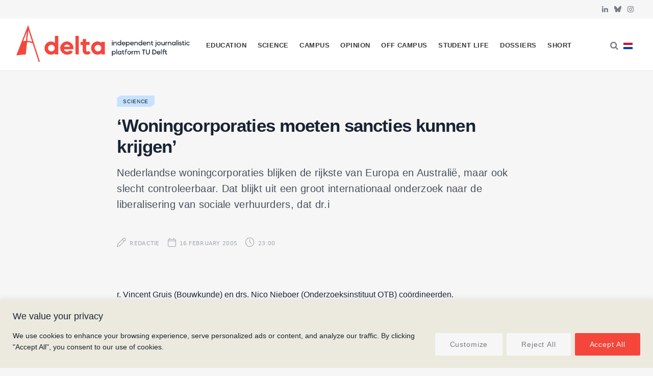

--- FILE ---
content_type: text/html; charset=UTF-8
request_url: https://delta.tudelft.nl/en/article/woningcorporaties-moeten-sancties-kunnen-krijgen-clone
body_size: 30302
content:
<!DOCTYPE html>
<html lang="en-GB" prefix="og: https://ogp.me/ns#">

<head>

	<meta charset="UTF-8" />
	<meta http-equiv="x-ua-compatible" content="ie=edge" />
	<meta name="viewport" content="width=device-width, initial-scale=1" />
	<link rel="pingback" href="https://delta.tudelft.nl/xmlrpc.php" />
	<link rel="profile" href="http://gmpg.org/xfn/11" />
	
	<link rel="alternate" href="https://delta.tudelft.nl/article/woningcorporaties-moeten-sancties-kunnen-krijgen" hreflang="nl" />
<link rel="alternate" href="https://delta.tudelft.nl/en/article/woningcorporaties-moeten-sancties-kunnen-krijgen-clone" hreflang="en" />

<!-- Search Engine Optimization by Rank Math - https://rankmath.com/ -->
<title>&#039;Woningcorporaties moeten sancties kunnen krijgen&#039; - Delta</title><link rel="preload" as="font" href="https://delta.tudelft.nl/wp-content/themes/cheerup/css/icons/fonts/ts-icons.woff2?v1.1" type="font/woff2" crossorigin="anonymous" />
<meta name="description" content="Nederlandse woningcorporaties blijken de rijkste van Europa en Australi&#235;, maar ook slecht controleerbaar. Dat blijkt uit een groot internationaal onderzoek naar de liberalisering van sociale verhuurders, dat dr.i"/>
<meta name="robots" content="follow, index, max-snippet:-1, max-video-preview:-1, max-image-preview:large"/>
<link rel="canonical" href="https://delta.tudelft.nl/en/article/woningcorporaties-moeten-sancties-kunnen-krijgen-clone" />
<meta property="og:locale" content="en_GB" />
<meta property="og:type" content="article" />
<meta property="og:title" content="&#039;Woningcorporaties moeten sancties kunnen krijgen&#039; - Delta" />
<meta property="og:description" content="Nederlandse woningcorporaties blijken de rijkste van Europa en Australi&#235;, maar ook slecht controleerbaar. Dat blijkt uit een groot internationaal onderzoek naar de liberalisering van sociale verhuurders, dat dr.i" />
<meta property="og:url" content="https://delta.tudelft.nl/en/article/woningcorporaties-moeten-sancties-kunnen-krijgen-clone" />
<meta property="og:site_name" content="Delta" />
<meta property="article:section" content="Science" />
<meta property="article:published_time" content="2005-02-16T23:00:00+01:00" />
<meta name="twitter:card" content="summary_large_image" />
<meta name="twitter:title" content="&#039;Woningcorporaties moeten sancties kunnen krijgen&#039; - Delta" />
<meta name="twitter:description" content="Nederlandse woningcorporaties blijken de rijkste van Europa en Australi&#235;, maar ook slecht controleerbaar. Dat blijkt uit een groot internationaal onderzoek naar de liberalisering van sociale verhuurders, dat dr.i" />
<meta name="twitter:label1" content="Written by" />
<meta name="twitter:data1" content="Redactie" />
<meta name="twitter:label2" content="Time to read" />
<meta name="twitter:data2" content="6 minutes" />
<script type="application/ld+json" class="rank-math-schema">{"@context":"https://schema.org","@graph":[{"@type":["Organization","Person"],"@id":"https://delta.tudelft.nl/#person","name":"Delta","url":"https://delta.tudelft.nl"},{"@type":"WebSite","@id":"https://delta.tudelft.nl/#website","url":"https://delta.tudelft.nl","name":"Delta","publisher":{"@id":"https://delta.tudelft.nl/#person"},"inLanguage":"en-GB"},{"@type":"BreadcrumbList","@id":"https://delta.tudelft.nl/en/article/woningcorporaties-moeten-sancties-kunnen-krijgen-clone#breadcrumb","itemListElement":[{"@type":"ListItem","position":"1","item":{"@id":"https://delta.tudelft.nl/en/article/category/science","name":"Science"}},{"@type":"ListItem","position":"2","item":{"@id":"https://delta.tudelft.nl/en/article/woningcorporaties-moeten-sancties-kunnen-krijgen-clone","name":"&#8216;Woningcorporaties moeten sancties kunnen krijgen&#8217;"}}]},{"@type":"WebPage","@id":"https://delta.tudelft.nl/en/article/woningcorporaties-moeten-sancties-kunnen-krijgen-clone#webpage","url":"https://delta.tudelft.nl/en/article/woningcorporaties-moeten-sancties-kunnen-krijgen-clone","name":"&#039;Woningcorporaties moeten sancties kunnen krijgen&#039; - Delta","datePublished":"2005-02-16T23:00:00+01:00","dateModified":"2005-02-16T23:00:00+01:00","isPartOf":{"@id":"https://delta.tudelft.nl/#website"},"inLanguage":"en-GB","breadcrumb":{"@id":"https://delta.tudelft.nl/en/article/woningcorporaties-moeten-sancties-kunnen-krijgen-clone#breadcrumb"}},{"@type":"Person","@id":"https://delta.tudelft.nl/en/author/redactie","name":"Redactie","url":"https://delta.tudelft.nl/en/author/redactie","image":{"@type":"ImageObject","@id":"https://secure.gravatar.com/avatar/f77b98a6f541ffc61e250d17dec57b7a358ea70240d68b471cb912290d221b9c?s=96&amp;d=mm&amp;r=g","url":"https://secure.gravatar.com/avatar/f77b98a6f541ffc61e250d17dec57b7a358ea70240d68b471cb912290d221b9c?s=96&amp;d=mm&amp;r=g","caption":"Redactie","inLanguage":"en-GB"},"sameAs":["https://test.delta-tudelft.nl/over-delta/#redacteuren"]},{"@type":"NewsArticle","headline":"&#039;Woningcorporaties moeten sancties kunnen krijgen&#039; - Delta","datePublished":"2005-02-16T23:00:00+01:00","dateModified":"2005-02-16T23:00:00+01:00","articleSection":"Science","author":{"@id":"https://delta.tudelft.nl/en/author/redactie","name":"Redactie"},"publisher":{"@id":"https://delta.tudelft.nl/#person"},"description":"Nederlandse woningcorporaties blijken de rijkste van Europa en Australi&#235;, maar ook slecht controleerbaar. Dat blijkt uit een groot internationaal onderzoek naar de liberalisering van sociale verhuurders, dat dr.i","name":"&#039;Woningcorporaties moeten sancties kunnen krijgen&#039; - Delta","@id":"https://delta.tudelft.nl/en/article/woningcorporaties-moeten-sancties-kunnen-krijgen-clone#richSnippet","isPartOf":{"@id":"https://delta.tudelft.nl/en/article/woningcorporaties-moeten-sancties-kunnen-krijgen-clone#webpage"},"inLanguage":"en-GB","mainEntityOfPage":{"@id":"https://delta.tudelft.nl/en/article/woningcorporaties-moeten-sancties-kunnen-krijgen-clone#webpage"}}]}</script>
<!-- /Rank Math WordPress SEO plugin -->

<link rel='dns-prefetch' href='//kit.fontawesome.com' />
<link rel='dns-prefetch' href='//www.googletagmanager.com' />
<link rel='dns-prefetch' href='//cdnjs.cloudflare.com' />
<link rel='dns-prefetch' href='//use.typekit.net' />
<link rel='dns-prefetch' href='//fonts.googleapis.com' />
<link rel="alternate" type="application/rss+xml" title="Delta &raquo; Feed" href="https://delta.tudelft.nl/en/feed" />
<link rel="alternate" type="application/rss+xml" title="Delta &raquo; Comments Feed" href="https://delta.tudelft.nl/en/comments/feed" />
<script type="text/javascript" id="wpp-js" src="https://delta.tudelft.nl/wp-content/plugins/wordpress-popular-posts/assets/js/wpp.min.js?ver=7.3.6" data-sampling="0" data-sampling-rate="100" data-api-url="https://delta.tudelft.nl/wp-json/wordpress-popular-posts" data-post-id="125405" data-token="5c10358d8a" data-lang="en" data-debug="0"></script>
<link rel="alternate" title="oEmbed (JSON)" type="application/json+oembed" href="https://delta.tudelft.nl/wp-json/oembed/1.0/embed?url=https%3A%2F%2Fdelta.tudelft.nl%2Fen%2Farticle%2Fwoningcorporaties-moeten-sancties-kunnen-krijgen-clone&#038;lang=en" />
<link rel="alternate" title="oEmbed (XML)" type="text/xml+oembed" href="https://delta.tudelft.nl/wp-json/oembed/1.0/embed?url=https%3A%2F%2Fdelta.tudelft.nl%2Fen%2Farticle%2Fwoningcorporaties-moeten-sancties-kunnen-krijgen-clone&#038;format=xml&#038;lang=en" />
		<style>
			.lazyload,
			.lazyloading {
				max-width: 100%;
			}
		</style>
		<style id='wp-img-auto-sizes-contain-inline-css' type='text/css'>
img:is([sizes=auto i],[sizes^="auto," i]){contain-intrinsic-size:3000px 1500px}
/*# sourceURL=wp-img-auto-sizes-contain-inline-css */
</style>
<style id='classic-theme-styles-inline-css' type='text/css'>
/*! This file is auto-generated */
.wp-block-button__link{color:#fff;background-color:#32373c;border-radius:9999px;box-shadow:none;text-decoration:none;padding:calc(.667em + 2px) calc(1.333em + 2px);font-size:1.125em}.wp-block-file__button{background:#32373c;color:#fff;text-decoration:none}
/*# sourceURL=/wp-includes/css/classic-themes.min.css */
</style>
<link rel='stylesheet' id='cheerup-gfonts-custom-css' href='https://fonts.googleapis.com/css?family=Acumin+Pro%3A400%2C500%2C600%2C700%7Cacumin-variable%3A400%2C500%2C600%2C700' type='text/css' media='all' />
<link rel='stylesheet' id='wpo_min-header-0-css' href='https://delta.tudelft.nl/wp-content/cache/wpo-minify/1765452715/assets/wpo-minify-header-ee4e2db8.min.css' type='text/css' media='all' />
<link rel='stylesheet' id='wordpress-popular-posts-css-css' href='https://delta.tudelft.nl/wp-content/plugins/wordpress-popular-posts/assets/css/wpp.css' type='text/css' media='all' />
<link rel='stylesheet' id='wpo_min-header-2-css' href='https://delta.tudelft.nl/wp-content/cache/wpo-minify/1765452715/assets/wpo-minify-header-a6921e99.min.css' type='text/css' media='all' />
<link rel='stylesheet' id='cheerup-typekit-css' href='https://use.typekit.net/%20afs7sna.css' type='text/css' media='all' />
<link rel='stylesheet' id='wpo_min-header-4-css' href='https://delta.tudelft.nl/wp-content/cache/wpo-minify/1765452715/assets/wpo-minify-header-34ca32f0.min.css' type='text/css' media='all' />
<!--n2css--><!--n2js--><script type="text/javascript" id="cheerup-lazy-inline-js-after">
/* <![CDATA[ */
/**
 * @copyright ThemeSphere
 * @preserve
 */
var BunyadLazy={};BunyadLazy.load=function(){function a(e,n){var t={};e.dataset.bgset&&e.dataset.sizes?(t.sizes=e.dataset.sizes,t.srcset=e.dataset.bgset):t.src=e.dataset.bgsrc,function(t){var a=t.dataset.ratio;if(0<a){const e=t.parentElement;if(e.classList.contains("media-ratio")){const n=e.style;n.getPropertyValue("--a-ratio")||(n.paddingBottom=100/a+"%")}}}(e);var a,o=document.createElement("img");for(a in o.onload=function(){var t="url('"+(o.currentSrc||o.src)+"')",a=e.style;a.backgroundImage!==t&&requestAnimationFrame(()=>{a.backgroundImage=t,n&&n()}),o.onload=null,o.onerror=null,o=null},o.onerror=o.onload,t)o.setAttribute(a,t[a]);o&&o.complete&&0<o.naturalWidth&&o.onload&&o.onload()}function e(t){t.dataset.loaded||a(t,()=>{document.dispatchEvent(new Event("lazyloaded")),t.dataset.loaded=1})}function n(t){"complete"===document.readyState?t():window.addEventListener("load",t)}return{initEarly:function(){var t,a=()=>{document.querySelectorAll(".img.bg-cover:not(.lazyload)").forEach(e)};"complete"!==document.readyState?(t=setInterval(a,150),n(()=>{a(),clearInterval(t)})):a()},callOnLoad:n,initBgImages:function(t){t&&n(()=>{document.querySelectorAll(".img.bg-cover").forEach(e)})},bgLoad:a}}(),BunyadLazy.load.initEarly();
//# sourceURL=cheerup-lazy-inline-js-after
/* ]]> */
</script>
<script type="text/javascript" id="wpo_min-header-0-js-extra">
/* <![CDATA[ */
var _ckyConfig = {"_ipData":[],"_assetsURL":"https://delta.tudelft.nl/wp-content/plugins/cookie-law-info/lite/frontend/images/","_publicURL":"https://delta.tudelft.nl","_expiry":"365","_categories":[{"name":"Necessary","slug":"necessary","isNecessary":true,"ccpaDoNotSell":true,"cookies":[],"active":true,"defaultConsent":{"gdpr":true,"ccpa":true}},{"name":"Functional","slug":"functional","isNecessary":false,"ccpaDoNotSell":true,"cookies":[],"active":true,"defaultConsent":{"gdpr":false,"ccpa":false}},{"name":"Analytics","slug":"analytics","isNecessary":false,"ccpaDoNotSell":true,"cookies":[],"active":true,"defaultConsent":{"gdpr":false,"ccpa":false}},{"name":"Performance","slug":"performance","isNecessary":false,"ccpaDoNotSell":true,"cookies":[],"active":true,"defaultConsent":{"gdpr":false,"ccpa":false}},{"name":"Advertisement","slug":"advertisement","isNecessary":false,"ccpaDoNotSell":true,"cookies":[],"active":true,"defaultConsent":{"gdpr":false,"ccpa":false}}],"_activeLaw":"gdpr","_rootDomain":"","_block":"1","_showBanner":"1","_bannerConfig":{"settings":{"type":"banner","preferenceCenterType":"popup","position":"bottom","applicableLaw":"gdpr"},"behaviours":{"reloadBannerOnAccept":false,"loadAnalyticsByDefault":false,"animations":{"onLoad":"animate","onHide":"sticky"}},"config":{"revisitConsent":{"status":true,"tag":"revisit-consent","position":"bottom-left","meta":{"url":"#"},"styles":{"background-color":"#f5463c"},"elements":{"title":{"type":"text","tag":"revisit-consent-title","status":true,"styles":{"color":"#0056a7"}}}},"preferenceCenter":{"toggle":{"status":true,"tag":"detail-category-toggle","type":"toggle","states":{"active":{"styles":{"background-color":"#1863DC"}},"inactive":{"styles":{"background-color":"#D0D5D2"}}}}},"categoryPreview":{"status":false,"toggle":{"status":true,"tag":"detail-category-preview-toggle","type":"toggle","states":{"active":{"styles":{"background-color":"#1863DC"}},"inactive":{"styles":{"background-color":"#D0D5D2"}}}}},"videoPlaceholder":{"status":true,"styles":{"background-color":"#f5463c","border-color":"#f5463c","color":"#f6f6f6"}},"readMore":{"status":false,"tag":"readmore-button","type":"link","meta":{"noFollow":true,"newTab":true},"styles":{"color":"#f9908a","background-color":"transparent","border-color":"transparent"}},"showMore":{"status":true,"tag":"show-desc-button","type":"button","styles":{"color":"#1863DC"}},"showLess":{"status":true,"tag":"hide-desc-button","type":"button","styles":{"color":"#1863DC"}},"alwaysActive":{"status":true,"tag":"always-active","styles":{"color":"#008000"}},"manualLinks":{"status":true,"tag":"manual-links","type":"link","styles":{"color":"#1863DC"}},"auditTable":{"status":true},"optOption":{"status":true,"toggle":{"status":true,"tag":"optout-option-toggle","type":"toggle","states":{"active":{"styles":{"background-color":"#1863dc"}},"inactive":{"styles":{"background-color":"#FFFFFF"}}}}}}},"_version":"3.3.9.1","_logConsent":"1","_tags":[{"tag":"accept-button","styles":{"color":"#f6f6f6","background-color":"#f5463c","border-color":"#f5463c"}},{"tag":"reject-button","styles":{"color":"#757b84","background-color":"#f6f6f6","border-color":"#f6f6f6"}},{"tag":"settings-button","styles":{"color":"#757b84","background-color":"#f6f6f6","border-color":"#F6F6F6"}},{"tag":"readmore-button","styles":{"color":"#f9908a","background-color":"transparent","border-color":"transparent"}},{"tag":"donotsell-button","styles":{"color":"#1863DC","background-color":"transparent","border-color":"transparent"}},{"tag":"show-desc-button","styles":{"color":"#1863DC"}},{"tag":"hide-desc-button","styles":{"color":"#1863DC"}},{"tag":"cky-always-active","styles":[]},{"tag":"cky-link","styles":[]},{"tag":"accept-button","styles":{"color":"#f6f6f6","background-color":"#f5463c","border-color":"#f5463c"}},{"tag":"revisit-consent","styles":{"background-color":"#f5463c"}}],"_shortCodes":[{"key":"cky_readmore","content":"\u003Ca href=\"#\" class=\"cky-policy\" aria-label=\"Cookie Policy\" target=\"_blank\" rel=\"noopener\" data-cky-tag=\"readmore-button\"\u003ECookie Policy\u003C/a\u003E","tag":"readmore-button","status":false,"attributes":{"rel":"nofollow","target":"_blank"}},{"key":"cky_show_desc","content":"\u003Cbutton class=\"cky-show-desc-btn\" data-cky-tag=\"show-desc-button\" aria-label=\"Show more\"\u003EShow more\u003C/button\u003E","tag":"show-desc-button","status":true,"attributes":[]},{"key":"cky_hide_desc","content":"\u003Cbutton class=\"cky-show-desc-btn\" data-cky-tag=\"hide-desc-button\" aria-label=\"Show less\"\u003EShow less\u003C/button\u003E","tag":"hide-desc-button","status":true,"attributes":[]},{"key":"cky_optout_show_desc","content":"[cky_optout_show_desc]","tag":"optout-show-desc-button","status":true,"attributes":[]},{"key":"cky_optout_hide_desc","content":"[cky_optout_hide_desc]","tag":"optout-hide-desc-button","status":true,"attributes":[]},{"key":"cky_category_toggle_label","content":"[cky_{{status}}_category_label] [cky_preference_{{category_slug}}_title]","tag":"","status":true,"attributes":[]},{"key":"cky_enable_category_label","content":"Enable","tag":"","status":true,"attributes":[]},{"key":"cky_disable_category_label","content":"Disable","tag":"","status":true,"attributes":[]},{"key":"cky_video_placeholder","content":"\u003Cdiv class=\"video-placeholder-normal\" data-cky-tag=\"video-placeholder\" id=\"[UNIQUEID]\"\u003E\u003Cp class=\"video-placeholder-text-normal\" data-cky-tag=\"placeholder-title\"\u003EPlease accept cookies to access this content\u003C/p\u003E\u003C/div\u003E","tag":"","status":true,"attributes":[]},{"key":"cky_enable_optout_label","content":"Enable","tag":"","status":true,"attributes":[]},{"key":"cky_disable_optout_label","content":"Disable","tag":"","status":true,"attributes":[]},{"key":"cky_optout_toggle_label","content":"[cky_{{status}}_optout_label] [cky_optout_option_title]","tag":"","status":true,"attributes":[]},{"key":"cky_optout_option_title","content":"Do Not Sell or Share My Personal Information","tag":"","status":true,"attributes":[]},{"key":"cky_optout_close_label","content":"Close","tag":"","status":true,"attributes":[]},{"key":"cky_preference_close_label","content":"Close","tag":"","status":true,"attributes":[]}],"_rtl":"","_language":"en","_providersToBlock":[]};
var _ckyStyles = {"css":".cky-overlay{background: #000000; opacity: 0.4; position: fixed; top: 0; left: 0; width: 100%; height: 100%; z-index: 99999999;}.cky-hide{display: none;}.cky-btn-revisit-wrapper{display: flex; align-items: center; justify-content: center; background: #0056a7; width: 45px; height: 45px; border-radius: 50%; position: fixed; z-index: 999999; cursor: pointer;}.cky-revisit-bottom-left{bottom: 15px; left: 15px;}.cky-revisit-bottom-right{bottom: 15px; right: 15px;}.cky-btn-revisit-wrapper .cky-btn-revisit{display: flex; align-items: center; justify-content: center; background: none; border: none; cursor: pointer; position: relative; margin: 0; padding: 0;}.cky-btn-revisit-wrapper .cky-btn-revisit img{max-width: fit-content; margin: 0; height: 30px; width: 30px;}.cky-revisit-bottom-left:hover::before{content: attr(data-tooltip); position: absolute; background: #4e4b66; color: #ffffff; left: calc(100% + 7px); font-size: 12px; line-height: 16px; width: max-content; padding: 4px 8px; border-radius: 4px;}.cky-revisit-bottom-left:hover::after{position: absolute; content: \"\"; border: 5px solid transparent; left: calc(100% + 2px); border-left-width: 0; border-right-color: #4e4b66;}.cky-revisit-bottom-right:hover::before{content: attr(data-tooltip); position: absolute; background: #4e4b66; color: #ffffff; right: calc(100% + 7px); font-size: 12px; line-height: 16px; width: max-content; padding: 4px 8px; border-radius: 4px;}.cky-revisit-bottom-right:hover::after{position: absolute; content: \"\"; border: 5px solid transparent; right: calc(100% + 2px); border-right-width: 0; border-left-color: #4e4b66;}.cky-revisit-hide{display: none;}.cky-consent-container{position: fixed; width: 100%; box-sizing: border-box; z-index: 9999999;}.cky-consent-container .cky-consent-bar{background: #ffffff; border: 1px solid; padding: 16.5px 24px; box-shadow: 0 -1px 10px 0 #acabab4d;}.cky-banner-bottom{bottom: 0; left: 0;}.cky-banner-top{top: 0; left: 0;}.cky-custom-brand-logo-wrapper .cky-custom-brand-logo{width: 100px; height: auto; margin: 0 0 12px 0;}.cky-notice .cky-title{color: #212121; font-weight: 700; font-size: 18px; line-height: 24px; margin: 0 0 12px 0;}.cky-notice-group{display: flex; justify-content: space-between; align-items: center; font-size: 14px; line-height: 24px; font-weight: 400;}.cky-notice-des *,.cky-preference-content-wrapper *,.cky-accordion-header-des *,.cky-gpc-wrapper .cky-gpc-desc *{font-size: 14px;}.cky-notice-des{color: #212121; font-size: 14px; line-height: 24px; font-weight: 400;}.cky-notice-des img{height: 25px; width: 25px;}.cky-consent-bar .cky-notice-des p,.cky-gpc-wrapper .cky-gpc-desc p,.cky-preference-body-wrapper .cky-preference-content-wrapper p,.cky-accordion-header-wrapper .cky-accordion-header-des p,.cky-cookie-des-table li div:last-child p{color: inherit; margin-top: 0; overflow-wrap: break-word;}.cky-notice-des P:last-child,.cky-preference-content-wrapper p:last-child,.cky-cookie-des-table li div:last-child p:last-child,.cky-gpc-wrapper .cky-gpc-desc p:last-child{margin-bottom: 0;}.cky-notice-des a.cky-policy,.cky-notice-des button.cky-policy{font-size: 14px; color: #1863dc; white-space: nowrap; cursor: pointer; background: transparent; border: 1px solid; text-decoration: underline;}.cky-notice-des button.cky-policy{padding: 0;}.cky-notice-des a.cky-policy:focus-visible,.cky-notice-des button.cky-policy:focus-visible,.cky-preference-content-wrapper .cky-show-desc-btn:focus-visible,.cky-accordion-header .cky-accordion-btn:focus-visible,.cky-preference-header .cky-btn-close:focus-visible,.cky-switch input[type=\"checkbox\"]:focus-visible,.cky-footer-wrapper a:focus-visible,.cky-btn:focus-visible{outline: 2px solid #1863dc; outline-offset: 2px;}.cky-btn:focus:not(:focus-visible),.cky-accordion-header .cky-accordion-btn:focus:not(:focus-visible),.cky-preference-content-wrapper .cky-show-desc-btn:focus:not(:focus-visible),.cky-btn-revisit-wrapper .cky-btn-revisit:focus:not(:focus-visible),.cky-preference-header .cky-btn-close:focus:not(:focus-visible),.cky-consent-bar .cky-banner-btn-close:focus:not(:focus-visible){outline: 0;}button.cky-show-desc-btn:not(:hover):not(:active){color: #1863dc; background: transparent;}button.cky-accordion-btn:not(:hover):not(:active),button.cky-banner-btn-close:not(:hover):not(:active),button.cky-btn-close:not(:hover):not(:active),button.cky-btn-revisit:not(:hover):not(:active){background: transparent;}.cky-consent-bar button:hover,.cky-modal.cky-modal-open button:hover,.cky-consent-bar button:focus,.cky-modal.cky-modal-open button:focus{text-decoration: none;}.cky-notice-btn-wrapper{display: flex; justify-content: center; align-items: center; margin-left: 15px;}.cky-notice-btn-wrapper .cky-btn{text-shadow: none; box-shadow: none;}.cky-btn{font-size: 14px; font-family: inherit; line-height: 24px; padding: 8px 27px; font-weight: 500; margin: 0 8px 0 0; border-radius: 2px; white-space: nowrap; cursor: pointer; text-align: center; text-transform: none; min-height: 0;}.cky-btn:hover{opacity: 0.8;}.cky-btn-customize{color: #1863dc; background: transparent; border: 2px solid #1863dc;}.cky-btn-reject{color: #1863dc; background: transparent; border: 2px solid #1863dc;}.cky-btn-accept{background: #1863dc; color: #ffffff; border: 2px solid #1863dc;}.cky-btn:last-child{margin-right: 0;}@media (max-width: 768px){.cky-notice-group{display: block;}.cky-notice-btn-wrapper{margin-left: 0;}.cky-notice-btn-wrapper .cky-btn{flex: auto; max-width: 100%; margin-top: 10px; white-space: unset;}}@media (max-width: 576px){.cky-notice-btn-wrapper{flex-direction: column;}.cky-custom-brand-logo-wrapper, .cky-notice .cky-title, .cky-notice-des, .cky-notice-btn-wrapper{padding: 0 28px;}.cky-consent-container .cky-consent-bar{padding: 16.5px 0;}.cky-notice-des{max-height: 40vh; overflow-y: scroll;}.cky-notice-btn-wrapper .cky-btn{width: 100%; padding: 8px; margin-right: 0;}.cky-notice-btn-wrapper .cky-btn-accept{order: 1;}.cky-notice-btn-wrapper .cky-btn-reject{order: 3;}.cky-notice-btn-wrapper .cky-btn-customize{order: 2;}}@media (max-width: 425px){.cky-custom-brand-logo-wrapper, .cky-notice .cky-title, .cky-notice-des, .cky-notice-btn-wrapper{padding: 0 24px;}.cky-notice-btn-wrapper{flex-direction: column;}.cky-btn{width: 100%; margin: 10px 0 0 0;}.cky-notice-btn-wrapper .cky-btn-customize{order: 2;}.cky-notice-btn-wrapper .cky-btn-reject{order: 3;}.cky-notice-btn-wrapper .cky-btn-accept{order: 1; margin-top: 16px;}}@media (max-width: 352px){.cky-notice .cky-title{font-size: 16px;}.cky-notice-des *{font-size: 12px;}.cky-notice-des, .cky-btn{font-size: 12px;}}.cky-modal.cky-modal-open{display: flex; visibility: visible; -webkit-transform: translate(-50%, -50%); -moz-transform: translate(-50%, -50%); -ms-transform: translate(-50%, -50%); -o-transform: translate(-50%, -50%); transform: translate(-50%, -50%); top: 50%; left: 50%; transition: all 1s ease;}.cky-modal{box-shadow: 0 32px 68px rgba(0, 0, 0, 0.3); margin: 0 auto; position: fixed; max-width: 100%; background: #ffffff; top: 50%; box-sizing: border-box; border-radius: 6px; z-index: 999999999; color: #212121; -webkit-transform: translate(-50%, 100%); -moz-transform: translate(-50%, 100%); -ms-transform: translate(-50%, 100%); -o-transform: translate(-50%, 100%); transform: translate(-50%, 100%); visibility: hidden; transition: all 0s ease;}.cky-preference-center{max-height: 79vh; overflow: hidden; width: 845px; overflow: hidden; flex: 1 1 0; display: flex; flex-direction: column; border-radius: 6px;}.cky-preference-header{display: flex; align-items: center; justify-content: space-between; padding: 22px 24px; border-bottom: 1px solid;}.cky-preference-header .cky-preference-title{font-size: 18px; font-weight: 700; line-height: 24px;}.cky-preference-header .cky-btn-close{margin: 0; cursor: pointer; vertical-align: middle; padding: 0; background: none; border: none; width: auto; height: auto; min-height: 0; line-height: 0; text-shadow: none; box-shadow: none;}.cky-preference-header .cky-btn-close img{margin: 0; height: 10px; width: 10px;}.cky-preference-body-wrapper{padding: 0 24px; flex: 1; overflow: auto; box-sizing: border-box;}.cky-preference-content-wrapper,.cky-gpc-wrapper .cky-gpc-desc{font-size: 14px; line-height: 24px; font-weight: 400; padding: 12px 0;}.cky-preference-content-wrapper{border-bottom: 1px solid;}.cky-preference-content-wrapper img{height: 25px; width: 25px;}.cky-preference-content-wrapper .cky-show-desc-btn{font-size: 14px; font-family: inherit; color: #1863dc; text-decoration: none; line-height: 24px; padding: 0; margin: 0; white-space: nowrap; cursor: pointer; background: transparent; border-color: transparent; text-transform: none; min-height: 0; text-shadow: none; box-shadow: none;}.cky-accordion-wrapper{margin-bottom: 10px;}.cky-accordion{border-bottom: 1px solid;}.cky-accordion:last-child{border-bottom: none;}.cky-accordion .cky-accordion-item{display: flex; margin-top: 10px;}.cky-accordion .cky-accordion-body{display: none;}.cky-accordion.cky-accordion-active .cky-accordion-body{display: block; padding: 0 22px; margin-bottom: 16px;}.cky-accordion-header-wrapper{cursor: pointer; width: 100%;}.cky-accordion-item .cky-accordion-header{display: flex; justify-content: space-between; align-items: center;}.cky-accordion-header .cky-accordion-btn{font-size: 16px; font-family: inherit; color: #212121; line-height: 24px; background: none; border: none; font-weight: 700; padding: 0; margin: 0; cursor: pointer; text-transform: none; min-height: 0; text-shadow: none; box-shadow: none;}.cky-accordion-header .cky-always-active{color: #008000; font-weight: 600; line-height: 24px; font-size: 14px;}.cky-accordion-header-des{font-size: 14px; line-height: 24px; margin: 10px 0 16px 0;}.cky-accordion-chevron{margin-right: 22px; position: relative; cursor: pointer;}.cky-accordion-chevron-hide{display: none;}.cky-accordion .cky-accordion-chevron i::before{content: \"\"; position: absolute; border-right: 1.4px solid; border-bottom: 1.4px solid; border-color: inherit; height: 6px; width: 6px; -webkit-transform: rotate(-45deg); -moz-transform: rotate(-45deg); -ms-transform: rotate(-45deg); -o-transform: rotate(-45deg); transform: rotate(-45deg); transition: all 0.2s ease-in-out; top: 8px;}.cky-accordion.cky-accordion-active .cky-accordion-chevron i::before{-webkit-transform: rotate(45deg); -moz-transform: rotate(45deg); -ms-transform: rotate(45deg); -o-transform: rotate(45deg); transform: rotate(45deg);}.cky-audit-table{background: #f4f4f4; border-radius: 6px;}.cky-audit-table .cky-empty-cookies-text{color: inherit; font-size: 12px; line-height: 24px; margin: 0; padding: 10px;}.cky-audit-table .cky-cookie-des-table{font-size: 12px; line-height: 24px; font-weight: normal; padding: 15px 10px; border-bottom: 1px solid; border-bottom-color: inherit; margin: 0;}.cky-audit-table .cky-cookie-des-table:last-child{border-bottom: none;}.cky-audit-table .cky-cookie-des-table li{list-style-type: none; display: flex; padding: 3px 0;}.cky-audit-table .cky-cookie-des-table li:first-child{padding-top: 0;}.cky-cookie-des-table li div:first-child{width: 100px; font-weight: 600; word-break: break-word; word-wrap: break-word;}.cky-cookie-des-table li div:last-child{flex: 1; word-break: break-word; word-wrap: break-word; margin-left: 8px;}.cky-footer-shadow{display: block; width: 100%; height: 40px; background: linear-gradient(180deg, rgba(255, 255, 255, 0) 0%, #ffffff 100%); position: absolute; bottom: calc(100% - 1px);}.cky-footer-wrapper{position: relative;}.cky-prefrence-btn-wrapper{display: flex; flex-wrap: wrap; align-items: center; justify-content: center; padding: 22px 24px; border-top: 1px solid;}.cky-prefrence-btn-wrapper .cky-btn{flex: auto; max-width: 100%; text-shadow: none; box-shadow: none;}.cky-btn-preferences{color: #1863dc; background: transparent; border: 2px solid #1863dc;}.cky-preference-header,.cky-preference-body-wrapper,.cky-preference-content-wrapper,.cky-accordion-wrapper,.cky-accordion,.cky-accordion-wrapper,.cky-footer-wrapper,.cky-prefrence-btn-wrapper{border-color: inherit;}@media (max-width: 845px){.cky-modal{max-width: calc(100% - 16px);}}@media (max-width: 576px){.cky-modal{max-width: 100%;}.cky-preference-center{max-height: 100vh;}.cky-prefrence-btn-wrapper{flex-direction: column;}.cky-accordion.cky-accordion-active .cky-accordion-body{padding-right: 0;}.cky-prefrence-btn-wrapper .cky-btn{width: 100%; margin: 10px 0 0 0;}.cky-prefrence-btn-wrapper .cky-btn-reject{order: 3;}.cky-prefrence-btn-wrapper .cky-btn-accept{order: 1; margin-top: 0;}.cky-prefrence-btn-wrapper .cky-btn-preferences{order: 2;}}@media (max-width: 425px){.cky-accordion-chevron{margin-right: 15px;}.cky-notice-btn-wrapper{margin-top: 0;}.cky-accordion.cky-accordion-active .cky-accordion-body{padding: 0 15px;}}@media (max-width: 352px){.cky-preference-header .cky-preference-title{font-size: 16px;}.cky-preference-header{padding: 16px 24px;}.cky-preference-content-wrapper *, .cky-accordion-header-des *{font-size: 12px;}.cky-preference-content-wrapper, .cky-preference-content-wrapper .cky-show-more, .cky-accordion-header .cky-always-active, .cky-accordion-header-des, .cky-preference-content-wrapper .cky-show-desc-btn, .cky-notice-des a.cky-policy{font-size: 12px;}.cky-accordion-header .cky-accordion-btn{font-size: 14px;}}.cky-switch{display: flex;}.cky-switch input[type=\"checkbox\"]{position: relative; width: 44px; height: 24px; margin: 0; background: #d0d5d2; -webkit-appearance: none; border-radius: 50px; cursor: pointer; outline: 0; border: none; top: 0;}.cky-switch input[type=\"checkbox\"]:checked{background: #1863dc;}.cky-switch input[type=\"checkbox\"]:before{position: absolute; content: \"\"; height: 20px; width: 20px; left: 2px; bottom: 2px; border-radius: 50%; background-color: white; -webkit-transition: 0.4s; transition: 0.4s; margin: 0;}.cky-switch input[type=\"checkbox\"]:after{display: none;}.cky-switch input[type=\"checkbox\"]:checked:before{-webkit-transform: translateX(20px); -ms-transform: translateX(20px); transform: translateX(20px);}@media (max-width: 425px){.cky-switch input[type=\"checkbox\"]{width: 38px; height: 21px;}.cky-switch input[type=\"checkbox\"]:before{height: 17px; width: 17px;}.cky-switch input[type=\"checkbox\"]:checked:before{-webkit-transform: translateX(17px); -ms-transform: translateX(17px); transform: translateX(17px);}}.cky-consent-bar .cky-banner-btn-close{position: absolute; right: 9px; top: 5px; background: none; border: none; cursor: pointer; padding: 0; margin: 0; min-height: 0; line-height: 0; height: auto; width: auto; text-shadow: none; box-shadow: none;}.cky-consent-bar .cky-banner-btn-close img{height: 9px; width: 9px; margin: 0;}.cky-notice-btn-wrapper .cky-btn-do-not-sell{font-size: 14px; line-height: 24px; padding: 6px 0; margin: 0; font-weight: 500; background: none; border-radius: 2px; border: none; cursor: pointer; text-align: left; color: #1863dc; background: transparent; border-color: transparent; box-shadow: none; text-shadow: none;}.cky-consent-bar .cky-banner-btn-close:focus-visible,.cky-notice-btn-wrapper .cky-btn-do-not-sell:focus-visible,.cky-opt-out-btn-wrapper .cky-btn:focus-visible,.cky-opt-out-checkbox-wrapper input[type=\"checkbox\"].cky-opt-out-checkbox:focus-visible{outline: 2px solid #1863dc; outline-offset: 2px;}@media (max-width: 768px){.cky-notice-btn-wrapper{margin-left: 0; margin-top: 10px; justify-content: left;}.cky-notice-btn-wrapper .cky-btn-do-not-sell{padding: 0;}}@media (max-width: 352px){.cky-notice-btn-wrapper .cky-btn-do-not-sell, .cky-notice-des a.cky-policy{font-size: 12px;}}.cky-opt-out-wrapper{padding: 12px 0;}.cky-opt-out-wrapper .cky-opt-out-checkbox-wrapper{display: flex; align-items: center;}.cky-opt-out-checkbox-wrapper .cky-opt-out-checkbox-label{font-size: 16px; font-weight: 700; line-height: 24px; margin: 0 0 0 12px; cursor: pointer;}.cky-opt-out-checkbox-wrapper input[type=\"checkbox\"].cky-opt-out-checkbox{background-color: #ffffff; border: 1px solid black; width: 20px; height: 18.5px; margin: 0; -webkit-appearance: none; position: relative; display: flex; align-items: center; justify-content: center; border-radius: 2px; cursor: pointer;}.cky-opt-out-checkbox-wrapper input[type=\"checkbox\"].cky-opt-out-checkbox:checked{background-color: #1863dc; border: none;}.cky-opt-out-checkbox-wrapper input[type=\"checkbox\"].cky-opt-out-checkbox:checked::after{left: 6px; bottom: 4px; width: 7px; height: 13px; border: solid #ffffff; border-width: 0 3px 3px 0; border-radius: 2px; -webkit-transform: rotate(45deg); -ms-transform: rotate(45deg); transform: rotate(45deg); content: \"\"; position: absolute; box-sizing: border-box;}.cky-opt-out-checkbox-wrapper.cky-disabled .cky-opt-out-checkbox-label,.cky-opt-out-checkbox-wrapper.cky-disabled input[type=\"checkbox\"].cky-opt-out-checkbox{cursor: no-drop;}.cky-gpc-wrapper{margin: 0 0 0 32px;}.cky-footer-wrapper .cky-opt-out-btn-wrapper{display: flex; flex-wrap: wrap; align-items: center; justify-content: center; padding: 22px 24px;}.cky-opt-out-btn-wrapper .cky-btn{flex: auto; max-width: 100%; text-shadow: none; box-shadow: none;}.cky-opt-out-btn-wrapper .cky-btn-cancel{border: 1px solid #dedfe0; background: transparent; color: #858585;}.cky-opt-out-btn-wrapper .cky-btn-confirm{background: #1863dc; color: #ffffff; border: 1px solid #1863dc;}@media (max-width: 352px){.cky-opt-out-checkbox-wrapper .cky-opt-out-checkbox-label{font-size: 14px;}.cky-gpc-wrapper .cky-gpc-desc, .cky-gpc-wrapper .cky-gpc-desc *{font-size: 12px;}.cky-opt-out-checkbox-wrapper input[type=\"checkbox\"].cky-opt-out-checkbox{width: 16px; height: 16px;}.cky-opt-out-checkbox-wrapper input[type=\"checkbox\"].cky-opt-out-checkbox:checked::after{left: 5px; bottom: 4px; width: 3px; height: 9px;}.cky-gpc-wrapper{margin: 0 0 0 28px;}}.video-placeholder-youtube{background-size: 100% 100%; background-position: center; background-repeat: no-repeat; background-color: #b2b0b059; position: relative; display: flex; align-items: center; justify-content: center; max-width: 100%;}.video-placeholder-text-youtube{text-align: center; align-items: center; padding: 10px 16px; background-color: #000000cc; color: #ffffff; border: 1px solid; border-radius: 2px; cursor: pointer;}.video-placeholder-normal{background-image: url(\"/wp-content/plugins/cookie-law-info/lite/frontend/images/placeholder.svg\"); background-size: 80px; background-position: center; background-repeat: no-repeat; background-color: #b2b0b059; position: relative; display: flex; align-items: flex-end; justify-content: center; max-width: 100%;}.video-placeholder-text-normal{align-items: center; padding: 10px 16px; text-align: center; border: 1px solid; border-radius: 2px; cursor: pointer;}.cky-rtl{direction: rtl; text-align: right;}.cky-rtl .cky-banner-btn-close{left: 9px; right: auto;}.cky-rtl .cky-notice-btn-wrapper .cky-btn:last-child{margin-right: 8px;}.cky-rtl .cky-notice-btn-wrapper .cky-btn:first-child{margin-right: 0;}.cky-rtl .cky-notice-btn-wrapper{margin-left: 0; margin-right: 15px;}.cky-rtl .cky-prefrence-btn-wrapper .cky-btn{margin-right: 8px;}.cky-rtl .cky-prefrence-btn-wrapper .cky-btn:first-child{margin-right: 0;}.cky-rtl .cky-accordion .cky-accordion-chevron i::before{border: none; border-left: 1.4px solid; border-top: 1.4px solid; left: 12px;}.cky-rtl .cky-accordion.cky-accordion-active .cky-accordion-chevron i::before{-webkit-transform: rotate(-135deg); -moz-transform: rotate(-135deg); -ms-transform: rotate(-135deg); -o-transform: rotate(-135deg); transform: rotate(-135deg);}@media (max-width: 768px){.cky-rtl .cky-notice-btn-wrapper{margin-right: 0;}}@media (max-width: 576px){.cky-rtl .cky-notice-btn-wrapper .cky-btn:last-child{margin-right: 0;}.cky-rtl .cky-prefrence-btn-wrapper .cky-btn{margin-right: 0;}.cky-rtl .cky-accordion.cky-accordion-active .cky-accordion-body{padding: 0 22px 0 0;}}@media (max-width: 425px){.cky-rtl .cky-accordion.cky-accordion-active .cky-accordion-body{padding: 0 15px 0 0;}}.cky-rtl .cky-opt-out-btn-wrapper .cky-btn{margin-right: 12px;}.cky-rtl .cky-opt-out-btn-wrapper .cky-btn:first-child{margin-right: 0;}.cky-rtl .cky-opt-out-checkbox-wrapper .cky-opt-out-checkbox-label{margin: 0 12px 0 0;}"};
var elb = {"datetime_format":"datetime","locale":"en_GB","interval":"300","new_post_msg":"There is %s update.","new_posts_msg":"There are %s updates.","now_more_posts":"That's it."};
//# sourceURL=wpo_min-header-0-js-extra
/* ]]> */
</script>
<script type="text/javascript" src="https://delta.tudelft.nl/wp-content/cache/wpo-minify/1765452715/assets/wpo-minify-header-69dd2875.min.js" id="wpo_min-header-0-js"></script>
<script defer crossorigin="anonymous" type="text/javascript" src="https://kit.fontawesome.com/adf4b614d0.js" id="font-awesome-official-js"></script>

<!-- Google tag (gtag.js) snippet added by Site Kit -->
<!-- Google Analytics snippet added by Site Kit -->
<script type="text/javascript" src="https://www.googletagmanager.com/gtag/js?id=GT-K4CTMLF" id="google_gtagjs-js" async></script>
<script type="text/javascript" id="google_gtagjs-js-after">
/* <![CDATA[ */
window.dataLayer = window.dataLayer || [];function gtag(){dataLayer.push(arguments);}
gtag("set","linker",{"domains":["delta.tudelft.nl"]});
gtag("js", new Date());
gtag("set", "developer_id.dZTNiMT", true);
gtag("config", "GT-K4CTMLF", {"googlesitekit_post_author":"Redactie","googlesitekit_post_date":"20050216"});
//# sourceURL=google_gtagjs-js-after
/* ]]> */
</script>
<script></script><link rel="https://api.w.org/" href="https://delta.tudelft.nl/wp-json/" /><link rel="alternate" title="JSON" type="application/json" href="https://delta.tudelft.nl/wp-json/wp/v2/posts/125405" /><link rel="EditURI" type="application/rsd+xml" title="RSD" href="https://delta.tudelft.nl/xmlrpc.php?rsd" />
<meta name="generator" content="WordPress 6.9" />
<link rel='shortlink' href='https://delta.tudelft.nl/?p=125405' />
<style id="cky-style-inline">[data-cky-tag]{visibility:hidden;}</style><meta name="generator" content="Site Kit by Google 1.171.0" />            <style id="wpp-loading-animation-styles">@-webkit-keyframes bgslide{from{background-position-x:0}to{background-position-x:-200%}}@keyframes bgslide{from{background-position-x:0}to{background-position-x:-200%}}.wpp-widget-block-placeholder,.wpp-shortcode-placeholder{margin:0 auto;width:60px;height:3px;background:#dd3737;background:linear-gradient(90deg,#dd3737 0%,#571313 10%,#dd3737 100%);background-size:200% auto;border-radius:3px;-webkit-animation:bgslide 1s infinite linear;animation:bgslide 1s infinite linear}</style>
            		<script>
			document.documentElement.className = document.documentElement.className.replace('no-js', 'js');
		</script>
				<style>
			.no-js img.lazyload {
				display: none;
			}

			figure.wp-block-image img.lazyloading {
				min-width: 150px;
			}

			.lazyload,
			.lazyloading {
				--smush-placeholder-width: 100px;
				--smush-placeholder-aspect-ratio: 1/1;
				width: var(--smush-image-width, var(--smush-placeholder-width)) !important;
				aspect-ratio: var(--smush-image-aspect-ratio, var(--smush-placeholder-aspect-ratio)) !important;
			}

						.lazyload, .lazyloading {
				opacity: 0;
			}

			.lazyloaded {
				opacity: 1;
				transition: opacity 400ms;
				transition-delay: 0ms;
			}

					</style>
		<script>var Sphere_Plugin = {"ajaxurl":"https:\/\/delta.tudelft.nl\/wp-admin\/admin-ajax.php"};</script>
<!-- Google Tag Manager snippet added by Site Kit -->
<script type="text/javascript">
/* <![CDATA[ */

			( function( w, d, s, l, i ) {
				w[l] = w[l] || [];
				w[l].push( {'gtm.start': new Date().getTime(), event: 'gtm.js'} );
				var f = d.getElementsByTagName( s )[0],
					j = d.createElement( s ), dl = l != 'dataLayer' ? '&l=' + l : '';
				j.async = true;
				j.src = 'https://www.googletagmanager.com/gtm.js?id=' + i + dl;
				f.parentNode.insertBefore( j, f );
			} )( window, document, 'script', 'dataLayer', 'GTM-TF2BQF9X' );
			
/* ]]> */
</script>

<!-- End Google Tag Manager snippet added by Site Kit -->
<link rel="icon" href="https://delta.tudelft.nl/wp-content/uploads/2023/08/cropped-Delta_favicon-32x32.png" sizes="32x32" />
<link rel="icon" href="https://delta.tudelft.nl/wp-content/uploads/2023/08/cropped-Delta_favicon-192x192.png" sizes="192x192" />
<link rel="apple-touch-icon" href="https://delta.tudelft.nl/wp-content/uploads/2023/08/cropped-Delta_favicon-180x180.png" />
<meta name="msapplication-TileImage" content="https://delta.tudelft.nl/wp-content/uploads/2023/08/cropped-Delta_favicon-270x270.png" />
        <style type="text/css" id="rmwr-dynamic-css">
        .read-link {
            font-weight: normal;
            color: #f5463c;
            background: #ffffff;
            padding: 0px;
            border-bottom: 0px solid #ffffff;
            -webkit-box-shadow: none !important;
            box-shadow: none !important;
            cursor: pointer;
            text-decoration: none;
            display: inline-block;
            border-top: none;
            border-left: none;
            border-right: none;
            transition: color 0.3s ease, background-color 0.3s ease;
        }
        
        .read-link:hover,
        .read-link:focus {
            color: #f76b63;
            text-decoration: none;
            outline: 2px solid #f5463c;
            outline-offset: 2px;
        }
        
        .read-link:focus {
            outline: 2px solid #f5463c;
            outline-offset: 2px;
        }
        
        .read_div {
            margin-top: 10px;
        }
        
        .read_div[data-animation="fade"] {
            transition: opacity 0.3s ease;
        }
        
        /* Print optimization (Free feature) */
                @media print {
            .read_div[style*="display: none"] {
                display: block !important;
            }
            .read-link {
                display: none !important;
            }
        }
                </style>
        		<style type="text/css" id="wp-custom-css">
			html {
	font-size: 100%; /*16px*/
	scroll-behavior: smooth !important;
}

body {
	font-family: 'acumin-pro', sans-serif !important;
	font-style: normal;
  font-weight: 400 !important;
  counter-reset: section;
  -webkit-font-smoothing: initial;
}

p {	
	font-family: 'acumin-pro', sans-serif !important;
 font-weight: 400 !important;
	margin-bottom: 0.8rem !important;
  line-height: 1.6 !important;
  -webkit-font-smoothing: initial;
}

h1, h2, h3, h4, h5 {
  margin: 0 0 0.8rem;
	font-family: 'acumin-pro', sans-serif !important;
  font-weight: 600 !important;
  line-height: 1.2 !important;
  -webkit-font-smoothing: initial;
}

h1 {
  margin-top: 0;
  font-size: 2.488rem;
}

h2 {font-size: 2.074rem;}

h3 {font-size: 1.728rem;}

h4 {font-size: 1.44rem;}

h5 {font-size: 1.2rem;}

small, .text_small {font-size: 0.833rem;}

.post-content a:hover, .textwidget a:hover {
  opacity: 0.8 !important;
}

blockquote {
	padding-left: 40px !important;
	padding-right: 40px !important;
	margin-top: 2em !important;
	margin-bottom: 2em !important;
}

blockquote p { 
	font-family: 'acumin-pro', sans-serif !important;
  font-weight: 300 !important;
	font-size: 1.728rem;
/*   transform: scale(1.15, 1); */
	color: #f5463c !important;
  font-style: normal !important;
	line-height: 1.2 !important;
	letter-spacing: 0.05rem !important;
}

blockquote p > cite {
  margin-left: 0px;
  margin-right: 16px;
}

blockquote cite, blockquote [class*="__citation"] {
	font-family: 'acumin-pro-wide', sans-serif !important;
  color: #f9908a;
  font-size: 1.2rem;
  font-weight: 300;
  font-style: normal;
	line-height: 1.2 !important;
}

blockquote cite::before {
  content: "–";
  margin-right: 8px;
}

blockquote::before {
	display:none;
}


blockquote::after {
	display:none;
}

strong, b {
  font-weight: 600 !important;
}

h1.post-title {
  font-size: 2.488rem
}

h4.light {
  margin: 0.4rem 0 0.8rem;
	font-family: 'acumin-pro', sans-serif !important;
  font-weight: 300 !important;line-height: 1.2 !important;
}

div.intro p {
	font-family: 'acumin-pro', sans-serif !important;
	font-weight: 300 !important;
  font-size: 1.24rem !important;
  line-height: 1.4 !important;
	color: #474f5b !important;
	letter-spacing: .02rem;
}

.post-content h1, .post-content h2, .post-content h3, .post-content h4, .post-content h5, .post-content h6, .textwidget h1, .textwidget h2, .textwidget h3, .textwidget h4, .textwidget h5, .textwidget h6 {
  margin-top: 1rem;
  margin-bottom: 0.8rem;
	font-family: 'acumin-pro', sans-serif !important;
  font-weight: 600;
  letter-spacing: normal;
  line-height: 1.5;
  -webkit-font-smoothing: initial;
}

/* .post-content a {
	color: #f5463c;
} */


/* Header */
.logo-image {
	max-width: 340px !important;
	width: auto !important;
	height: auto !important;
	padding-top: 12px;
	padding-bottom: 16px;
}

.main-head.compact .title {
  min-width: 210px;
  padding-right: 24px;
  box-sizing: border-box;
}

.main-head.compact .inner.sticky-bar img.logo-image {
  width: auto !important;
	height: auto !important;
}

.navigation.inline .menu > li > a {
	font-family: 'acumin-pro', sans-serif !important;
  font-weight: 600;
}

.navigation .menu > li > a {
  padding: 0 8px;
}

.navigation.inline .nav-icons a, .navigation.inline .nav-icons .tsi {
  font-size: 1.05rem !important;
  color: #757b84;
}

li#menu-item-654 span, li#menu-item-656 span {
	margin-left: 6px !important;
}

.navigation .menu ul li, .navigation .menu .sub-menu li {
  min-width: 64px;
}

.main-head.compact .title {
  min-width: 144px;
}

.main-head .title {
  text-align: left;
}

.navigation.inline .menu > li > a {
	padding-top: 8px;
}

.navigation.inline .nav-icons .search-link {
  padding-top: 8px;
}

/* Search loader */
.cherup_search-loader {
  border-top: 5px solid #F5463C;
}


/* Padding Main content */
.main {
  margin-top: 48px;
  margin-bottom: 0px;
}

/* Padding startpagina NL + EN */
.page-id-151 .main, .page-id-647 .main {
  margin-top: 0px;
}

/* Padding op berichten pagina's */
section.related-posts {
  margin-bottom: 40px !important;
}

.author-box {
  margin-top: 56px !important;
  margin-bottom: 40px !important;
}

.section-head {
  margin-top: 48px !important;
  border-bottom: 1px solid #e8e9ea;
  text-align: left;
}

.post-content {
	margin-bottom: 32px !important;
}

/* Padding op archief pagina's */
.posts-dynamic.list .posts-wrap:last-child > :last-child .list-post {
  margin-bottom: 80px;
}

/* Padding op dossier pagina NL + EN */
.page-id-595 .main, .page-id-2199 .main {
  margin-bottom: 80px;
}

/* Padding bottom 404 page */
.page-404 .post-content {
  margin-bottom: 112px !important;
}

/* Cookies */
.cky-overlay {
  background: #192332 !important;
  opacity: 0.4;
}

button.cky-show-desc-btn:not(:hover):not(:active) {
  color: #f5463c !important;
}

.cky-btn-revisit-wrapper {
  display: none !important;
}


/* Category badges */
.post-meta .cat-labels .category {
  display: inline-flex;
/* 	pointer-events: none !important; */
  margin-bottom: 6px;
  background: #c6e2ff !important;
  margin-right: 6px !important;
  padding: 2px 12px 0px !important;
  color: #192332 !important;
	font-family: 'acumin-pro', sans-serif !important;
  font-size: 0.65rem !important;
  font-weight: 400 !important;
/*   text-transform: none; */
  letter-spacing: 0.06em !important;
  line-height: 2 !important;
  -webkit-font-smoothing: antialiased;
  -webkit-clip-path: polygon(100% 0%, 100% 80%, 90% 100%, 0 100%, 0 20%, 10% 0);
	clip-path: polygon(100% 0%, 100% 80%, 90% 100%, 0 100%, 0 20%, 10% 0);
}

.post-meta .cat-labels .category:hover {
  background: #f5463c !important;
  color: #f6f6f6 !important;
}

.cat-label a {
  display: inline-flex;
/* 	pointer-events: none !important; */
  background: #c6e2ff !important;
  margin-right: 6px !important;
  margin-bottom: 16px !important;
  margin-left: 0px !important;
  padding: 2px 12px 0px !important;
  color: #192332 !important;
	font-family: 'acumin-pro', sans-serif !important;
  font-size: 0.65rem !important;
  font-weight: 400 !important;
/*   text-transform: none; */
  letter-spacing: 0.06em !important;
  line-height: 2 !important;
  -webkit-font-smoothing: antialiased;
  -webkit-clip-path: polygon(100% 0%, 100% 80%, 90% 100%, 0 100%, 0 20%, 10% 0);
	clip-path: polygon(100% 0%, 100% 80%, 90% 100%, 0 100%, 0 20%, 10% 0);
}

.cat-label a:hover {
  background: #f5463c !important;
  color: #f6f6f6 !important;
}

.main-head.compact .posts-ticker .heading {
  display: inline-flex;
  background: #f5463c !important;
	margin-top: 8px !important;
  margin-right: 8px !important;
	margin-bottom: 16px !important;
  padding: 2px 12px 0px !important;
  align-self: center;
  color: #fff !important;
	font-family: 'acumin-pro', sans-serif !important;
  letter-spacing: 0.06em !important;
  line-height: 2 !important;
  font-weight: 400 !important;
/*   text-transform: none; */
  letter-spacing: 0.05em !important;
  line-height: 1.8 !important;
}

/* .cat-label.cf {
	display: none !important;
} */

.grid-post .cat-label.cf {
	display: none;
}

.main-head.compact .posts-ticker a {
  margin-top: 12px;
}

.category-kort .cat-labels, .category-short .cat-labels {
	display: none !important;
}

.category-kort.the-post .the-post-meta, .category-opinie .the-post .the-post-meta {
  --post-meta-mb: 8px !important;
  --pm-h-below-mb: 8px !important;
}

.category-short.the-post .the-post-meta, .category-opinie .the-post .the-post-meta {
  --post-meta-mb: 8px !important;
  --pm-h-below-mb: 8px !important;
}


/* Homepage */
.post-meta .date-link {
  color: #a3a7ad;
	pointer-events: none;
}

.block-head {
  color: #474f5b !important;
}

.block-head-b .title {
  display: inline-block;
	color: #192332 !important;
  margin-bottom: -1px !important;
  padding: 0 1px !important;
    padding-bottom: 0px !im;
  padding-bottom: var(--sep-distance, 12px) !important;
  border-bottom: 1px solid #f76b63 !important;
  font-size: 1rem !important;
  font-weight: 600 !important;
  text-transform: none !important;
  line-height: 1.2 !important;
}

.block-head-b .title a {
	color: #192332 !important;
}

.block-head-b .view-all {
  float: right;
  margin-top: 2px;
  padding: 0 2px;
  color: #a3a7ad;
  font-size: 0.8rem;
  text-transform: none;
  line-height: 1.;
}

.block-head-b .view-all:hover {
  color: #192332 !important;
}

.block-head-b {
  margin-bottom: 32px;
  border-bottom: 1px solid #e8e9ea;
  text-align: left;
}

/* layout posts */
.grid-post .post-thumb {
  margin-bottom: 0px;
}

.meta-title {
	background-color: #fff !important;
	padding-top: 32px !important;
  padding-right: 24px !important;
  padding-left: 24px !important;
}

.post-meta .post-cat a {
  display: inline-flex;
	pointer-events: none !important;
  color: #192332 !important;
	-webkit-transition: color 0.5s;
	font-family: 'acumin-pro', sans-serif !important;
  font-size: 0.65rem !important;
  font-weight: 400 !important;
  letter-spacing: 0.06em !important;
  line-height: 2 !important;
  -webkit-font-smoothing: antialiased;
  background: #c6e2ff !important;
   -webkit-transition: background-color 0.5s;
  margin-right: 6px !important;
  margin-bottom: 16px !important;
  padding: 2px 12px 0px !important;
  -webkit-clip-path: polygon(100% 0%, 100% 80%, 90% 100%, 0 100%, 0 20%, 10% 0);
	clip-path: polygon(100% 0%, 100% 80%, 90% 100%, 0 100%, 0 20%, 10% 0);
}

.post-meta .post-cat a:hover {
  background: #f5463c !important;
   -webkit-transition: background-color 0.3s;
  color: #f6f6f6 !important;
	-webkit-transition: color 0.3s;
	opacity: 1 !important;
}

.post-meta.has-below {
  margin-bottom: 0px;
}

div.col-12 .list-post.list-post-a .post-meta.has-below {
  padding-bottom: 4px;
}

time.post-date {
	color: #a3a7ad !important;	
}

.post-meta.post-meta-c.post-meta-center.has-below time.post-date {
	color: #fff !important;	
}

div.featured .post-meta.post-meta-c.the-post-meta.has-below time.post-date {
	color: #fff !important;	
}

div.featured span.meta-item.post-author, div.featured span.meta-sep {
	display: none !important;
}

.grid-post .post-excerpt {
	background-color: #fff !important;
	padding-top: 16px !important;
  padding-right: 24px !important;
  padding-left: 24px !important;
	padding-bottom: 24px !important;
	color: #757b84 !important;
	font-family: 'acumin-pro', sans-serif !important;
	font-weight: 400 !important;
	font-size: 0.9rem !important;
	line-height: 1.6 !important;
}

/* overlay hover effect foto's */
.the-post-modern header .featured a {
	pointer-events: none !important;
}

.vc_inner img {
	pointer-events: none;
}

.vc_single_image-wrapper {
	pointer-events: none;
}

.wp-post-image:hover {
  opacity: 0.92;
}

/* featured posts static slider */
.grid-overlay .cat-labels {
	display: none;
}

.posts-dynamic .cat-labels {
	display: none;
}

.grid-overlay-a {
  --grad-color: rgba(25,35,50, 0.8);
}

.grid-overlay-a::before {
  content: "";
  background: linear-gradient(transparent 24%, #192332 100%) !important;
  opacity: 0.8 !important;
}

.grid-overlay-a:hover::before {
  opacity: 0.96 !important;
}

h3.is-title.post-title {
	margin-top: 0.4rem !important;
}

.has-grid-2.mixed h2.is-title.post-title {
	margin-top: 0.4rem !important;
}


/* Lightbox */
.lb-outerContainer {
  background-color: transparent !important;
}

.lightbox .lb-image {
  border-radius: 0px !important;
  border: none !important;
}

.lb-data .lb-caption {
  display: none;
}


/* categorieën links */
.cat-block-list .label {
  color: #f5463c;
	font-weight: 300 !important;
/* 	font-size: 1rem;
		text-transform: uppercase !important; */
	letter-spacing: 0.04rem;
}

.cat-block-list .label:hover {
  color: #f76b63;
}

div.category-bttn button, div.category-bttn a {
	background-image: none !important;
	font-family: 'acumin-pro', sans-serif !important;
	text-transform: uppercase;
	font-weight: 300 !important;
	letter-spacing: 0.04rem;
  font-size: 1rem !important;
  -webkit-font-smoothing: antialiased;
  -webkit-clip-path: polygon(100% 0%, 100% 80%, 90% 100%, 0 100%, 0 20%, 10% 0);
	clip-path: polygon(100% 0%, 100% 80%, 90% 100%, 0 100%, 0 20%, 10% 0);
	padding: 12px 24px !important;
	margin-right: 40px;
}

div.category-bttn button:hover, div.category-bttn a:hover {
	background-color: #f5463c !important;
	color: #fff !important;
}

/* uitgelicht nieuwsbericht */
.overlay-post::before {
  content: "";
  position: absolute;
  z-index: 1;
  width: 100%;
  height: 100%;
	background: #192332;
	opacity: 0.2;
  -webkit-transition: opacity 0.4s ease-in-out;
  -moz-transition: opacity 0.4s ease-in-out;
  -ms-transition: opacity 0.4s ease-in-out;
  -o-transition: opacity 0.4s ease-in-out;
  transition: opacity 0.4s ease-in-out;
}

.overlay-post:hover::before {
	opacity: 0.32;
}

.posts-dynamic .overlay-post h2.is-title.post-title {
  font-size: 2.074rem !important;
  line-height: 1.2 !important;
  margin: 8px 0;
}


/* kort & populair */
.block-head-d {
  margin-bottom: 35px;
  box-sizing: border-box;
  text-transform: none;
  color: #474f5b;
  font-weight: 600;
  font-size: 1.2rem;
}

.large-post.category-kort, .large-post.category-short {
	margin-bottom: 48px !important;
}

.category-kort .post-content, .category-short .post-content {
  margin-bottom: 0px !important;
}

.category-kort .post-meta-c .post-title-alt, .category-short .post-meta-c .post-title-alt {
  margin: 16px 0 !important;
    margin-top: 8px;
    margin-bottom: 8px;
  margin-bottom: 12px;
}

.cheerup_popular_post_position {
	font-family: 'acumin-pro', sans-serif !important;
	font-weight: 300;
	font-size: 1.25rem;
}

.cheerup_popular_post .content {
  padding-left: 0px;
}


/* Mailchimp inschrijf formulier */
.nieuwsbrief-txt p {
	font-family: 'acumin-pro', sans-serif !important;
	font-weight: 300 !important;
	font-size: 1.2rem;
}

#mc_embed_signup {
  background: transparent !important;
  clear: left;
	font-family: 'acumin-pro', sans-serif !important;
	font-weight: 300 !important;
	font-size: 1rem !important;
	width: auto !important;
}

#mc_embed_signup .mc-field-group strong {
	font-weight: 400 !important;
}

#mc_embed_signup form {
  margin: 0px !important;
}

#mc_embed_signup .mc-field-group label, 
#mc_embed_signup .mc-field-group strong {
  display: block;
	color: #474f5b !important;
}

#mc_embed_signup input {
  border: 0px solid transparent !important;
	background: #e8e9ea !important;
	color: #192332 !important;
  -webkit-border-radius: 0px !important;
  -moz-border-radius: 0px !important;
  border-radius: 0px !important;
}

/* hide existing checkbox */
#mc_embed_signup .mc-field-group.input-group input[type=checkbox] {
  position: absolute;
  opacity: 0;
}

/* new checkbox styling */
#mc_embed_signup .mc-field-group.input-group input[type=checkbox] ~ label:before {
  content: '';
  position: absolute;
  top: 0;
  left: 0;
  height: 16px;
  width: 16px;
  background-color: transparent;
  border: 1px solid #192332;
  border-radius: 0px;
  box-sizing: border-box;
}

#mc_embed_signup .mc-field-group.input-group input[type=checkbox]:focus ~ label:before {
  border-color: #474f5b;
}
#mc_embed_signup .mc-field-group.input-group input[type=checkbox]:checked ~ label:before {
  background-color: #474f5b;
  border: 1px solid #474f5b;
}
#mc_embed_signup .mc-field-group.input-group input[type=checkbox]:focus:checked ~ label:before {
  border-color: #474f5b!important;
}
#mc_embed_signup .mc-field-group.input-group input[type=checkbox]:checked ~ label:after {
  position: absolute;
  left: 6px;
  top: 3px;
  width: 4px;
  height: 8px;
  border: 1px solid #192332;
  border-width: 0 4px 4px 0;
  -webkit-transform: rotate(45deg);
  -ms-transform: rotate(45deg);
  transform: rotate(45deg);
  display: block;
}

#mc_embed_signup .asterisk {
  color: #f5463c !important;
  font-size: 150%;
  font-weight: normal;
  position: relative;
  top: 5px;
}

/* checkbox label */
#mc_embed_signup .mc-field-group.input-group input[type=checkbox] ~ label {
  background-color: transparent;
  position: relative;
  display: inline-block;
  text-indent: 24px;
}

#mc_embed_signup .button {
  border: 1px solid #f5463c !important;
	background: transparent !important;
	color: #f5463c !important;
	font-weight: 400 !important;
  font-size: 0.8rem !important;
  text-transform: uppercase;
  border-width: 1px !important;
	letter-spacing: 0.04rem;
	padding: 4px 16px !important;
}

#mc_embed_signup .button:hover {
	color: #f6f6f6 !important;
  border: 1px solid #f76b63 !important;
  background-color: #f76b63 !important;
}

/* Succes */
#mc_embed_signup div#mce-responses {
  float: left;
  padding: 0 !important;
  overflow: hidden;
  width: 90%;
  margin: 0 2%;
  clear: both;
}

#mc_embed_signup #mce-success-response {
  color: #28a578 !important;
  display: none;
}
#mc_embed_signup div.response {
	font-family: 'acumin-pro', sans-serif !important;
	font-weight: 300 !important;
	font-size: 1.2rem !important;
	line-height: 1.2 !important;
	margin: 0 0 1em 0 !important;
  padding: 0 .5em .5em 0 !important;
  font-weight: bold;
  float: left;
  top: -1.5em;
  z-index: 1;
  width: 80%;
}

/* Error */
#mc_embed_signup #mc-embedded-subscribe-form div.mce_inline_error {
  display: inline-block;
  padding: 4px !important;
  background-color: transparent !important;
  -webkit-border-radius: 0px;
  -moz-border-radius: 0px;
  border-radius: 0px;
  font-size: 0.8rem !important;
  font-weight: normal;
  color: #f5463c !important;
}

/* Categorieën archief pagina's */
.archive-head {
  position: relative;
  padding-top: 40px;
  padding-bottom: 24px;
  border-bottom: 1px solid #eceade;
  background: #c6e2ff;
  font-family: var(--ui-font);
  text-align: center;
  overflow: hidden;
}

.archive-head .background {
	display: none;
}

.archive-head .sub-title {
	display: none;
  color: #757b84 !important;
	letter-spacing: 0.04rem !important;
}

.archive-head h2.title {
  color: #192332 !important;
	font-family: 'acumin-pro', sans-serif !important;
	text-transform: uppercase;
	letter-spacing: 0.06rem !important;
  font-size: 2.074rem !important;
	font-weight: 300 !important;
  -webkit-font-smoothing: antialiased;
}

.list-post-a .post-thumb {
  width: 24%;
}

.archive.category .block-head .title {
  font-size: 1.8rem !important;
}

.archive.category .block-head-b .view-all {
  margin-top: 8px;
}


/* Navigatie meerdere archief pagina's */
.main-pagination.number {
  font-size: 0.833 !important;
  color: #474f5b !important;
	font-family: 'acumin-pro', sans-serif !important;
  font-weight: 400 !important;
  line-height: 1.2 !important;
	letter-spacing: 0.01em;
}

.main-pagination.number a {
  color: #474f5b !important;
}

.main-pagination.number .inner {
  display: inline-block;
  padding: 8px 24px;
  border: 1px solid #e8e9ea !important;
}

.main-pagination.number .page-numbers span.disabled {
  color: #a3a7ad !important;
}

.main-pagination.number .label-prev .tsi {
  color: #757b84 !important;
}

.main-pagination.number .label-next .tsi {
  color: #757b84 !important;
}

/* Kortjes top 5 lijst */
/* afbeelding en tag niet weergeven in lijst  */
/* Startpagina */.page-id-151 .list-post.list-post-a .post-thumb, .page-id-151 .list-post.list-post-a .meta-above, /* onderwijs */ .page-id-691 .list-post.list-post-a .post-thumb, .page-id-691 .list-post.list-post-a .meta-above, /* wetenschap */ .page-id-1752 .list-post.list-post-a .post-thumb, .page-id-1752 .list-post.list-post-a .meta-above, /* campus */ .page-id-1757 .list-post.list-post-a .post-thumb, .page-id-1757 .list-post.list-post-a .meta-above, /* opinie */ .page-id-1769 .list-post.list-post-a .post-thumb, .page-id-1769 .list-post.list-post-a .meta-above, /* studentenleven */ .page-id-1773 .list-post.list-post-a .post-thumb, .page-id-1773 .list-post.list-post-a .meta-above, /* delft */ .page-id-1777 .list-post.list-post-a .post-thumb, .page-id-1777 .list-post.list-post-a .meta-above {
	display: none !important;
}

/* afbeelding en tag niet weergeven in lijst EN  */
/* homepage */ .page-id-647 .list-post.list-post-a .post-thumb, .page-id-647 .list-post.list-post-a .meta-above, /* education */ .page-id-2173 .list-post.list-post-a .post-thumb, .page-id-2173 .list-post.list-post-a .meta-above, /* science */ .page-id-2185 .list-post.list-post-a .post-thumb, .page-id-2185 .list-post.list-post-a .meta-above, /* campus-en */ .page-id-2102 .list-post.list-post-a .post-thumb, .page-id-2102 .list-post.list-post-a .meta-above, /* opinion */ .page-id-2177 .list-post.list-post-a .post-thumb, .page-id-2177 .list-post.list-post-a .meta-above, /* student life */ .page-id-2145 .list-post.list-post-a .post-thumb, .page-id-2145 .list-post.list-post-a .meta-above, /* delft */ .page-id-2165 .list-post.list-post-a .post-thumb, .page-id-2165 .list-post.list-post-a .meta-above {
	display: none !important;
}

.list-post:not(.list-post-b) {
  border-bottom: 1px solid #e8e9ea;
  padding-bottom: 8px;
  margin-bottom: 20px;
}

/* titel grootte  */
h2.is-title.post-title {
	font-size: 1rem !important;
	line-height: 1.2 !important;
	margin: 8px 0 !important;
}

/* top 5 list maken  */
/* h2.is-title.post-title:before {
  margin-right: 10px;
  counter-increment: section;                 
	content: counter(section) "."; 
  border-radius: 100%;
	color: #f5463c;
	margin-left: -24px !important;
  text-align: left;
  display: inline-block;
	font-family: 'acumin-pro', sans-serif !important;
	font-size: 1.2rem;
  font-weight: 400 !important;
  line-height: 1 !important;
} */

/* social share */
ul.social-share {
	display: none !important;
}

ul.social-share li a {
	color: #757b84 !important;
}

ul.social-share li a:hover {
	color: #f5463c !important;
}

/* Berichten introductie tekst */
.delft-post-except p {
  font-family: 'acumin-pro', sans-serif;
  font-weight: 300 !important;
}

/* Berichten redacteur header */
.fa-light.post-meta-icon {
  padding-right: 2px;
}

.meta-mr-right {
  margin-right: 16px;
}

.post-author, .date-link {
  margin-top: 4px !important;
}

/* Foto in bericht binnen content layout */
 .content-spacious-full > p img.alignright, .content-spacious-full .wp-caption.alignright, .content-spacious-full figure.alignright, .content-spacious-full .wp-block-pullquote.alignright {
    margin-right: 0% !important;
  }

  .content-spacious-full > p img.alignleft, .content-spacious-full .wp-caption.alignleft, .content-spacious-full figure.alignleft, .content-spacious-full .wp-block-pullquote.alignleft {
    margin-left: 0% !important;
  }

.alignright, a img.alignright, .wp-block-image .alignright {
  float: right;
  margin: 4px 0 16px 24px !important;
    margin-right: 0px;
    margin-bottom: 16px !important;
}

.alignleft, a img.alignleft, .wp-block-image .alignleft {
  float: left;
  margin: 4px 24px 16px 0px !important;
    margin-left: 0px;
}


/* audio player */
.wp-playlist-light {
  background: transparent !important;
}

.wp-playlist {
  border: 0px solid transparent !important;
  padding: 0px !important;
  margin: 0px !important;
    margin-bottom: 0px !important;
}

.wp-playlist .mejs-container {
  width: 100% !important;
}

.mejs-container, .mejs-container .mejs-controls, .mejs-embed, .mejs-embed body {
  background: #192332 !important;
}

.mejs-controls .mejs-time-rail .mejs-time-current {
  background: #f5463c !important;
}

.wp-playlist-current-item {
	display: none !important;
}


/* Over Delta */
.functie p {
	text-transform: uppercase;
  font-weight: 300 !important;
	letter-spacing: 0.05rem;
}

h4.about-title {
  margin-bottom: 16px !important;	
}

.wpb_content_element.functie {
  margin-bottom: 12px !important;	
}

.wpb_content_element.about-txt
{
  margin-bottom: 24px !important;	
}

.contact-link a {
	font-size: 1.12rem;
  font-weight: 300 !important;
	letter-spacing: 0.05rem;
}

.post-content.contact-link {
  margin-bottom: 12px !important;
}

.contact-link a:before {
	font-family: "Font Awesome 6 pro";
	content: "\f0e0";
	font-size: 1.25rem;
	font-weight: 300;
	display: inline-block;
	margin-right: 12px;
	margin-bottom: 2px;
	vertical-align: middle;	
}

.contact-link a:hover {
	color: #f76b63 !important;
}


/* Kortjes pagina */
/* verberg featured img in lijst view */
.page-id-474 .featured img, .page-id-474 .featured a, .page-id-474 .featured img, .page-id-2107 .featured a  {
	display: none;
}

/* verberg lees meer button */
.page-id-474 .read-more , .page-id-2107 .read-more {
	display: none;
}

.page-id-474 .post-cat, .page-id-2107 .post-cat {
	pointer-events: none !important;
}

.page-id-474 a.meta-item.date-link, .page-id-2107 a.meta-item.date-link {
	pointer-events: none !important;
}

.page-id-474 .author, .page-id-2107 .author {
	display: none;
}

.page-id-474 .large-post-footer .col {
	border-top: 0px solid transparent !important;
  border-right: 0px solid transparent !important;
  border-left:  0px solid transparent !important;
  border-bottom: 1px solid #e8e9ea !important;
	text-align: center;
  line-height: 0px !important;
  box-sizing: border-box;
  flex: 1;
}


/* Dossier hoofpagina */
.dossier-name {
  color: #F76D65 !important;
	font-weight: 300 !important;
	font-size: 0.9rem;
	text-transform: uppercase !important;
	letter-spacing: 0.04rem !important;
}

.grid-post .post-footer {
  margin-top: 32px;
  text-align: center;
  line-height: 40px;
  border-top: 0px solid transparent;
  border-bottom: 1px solid #e8e9ea !important;
}

.news-block .small-post .image-link {
  margin-bottom: 0px;
}

.small-post .content {
	background-color: #fff;
  margin-top: 0px;
	padding: 16px 12px 24px;
  overflow: hidden;
}

.small-post .post-title {
  font-size: 14px;
  font-weight: 600;
  line-height: 1.4 !important;
  letter-spacing: 0rem !important;
}

.post-title-alt {
  font-weight: 600 !important;
  letter-spacing: 0rem !important;
}

.dossier-nav button, .dossier-nav a {
  border-top: none !important;
  border-right: none !important;
	border-bottom: 1px solid #f5463c;
  border-left: none !important;
  background-color: transparent;
}

.dossier-nav .vc_btn3.vc_btn3-style-outline-custom {
  font-family: 'acumin-pro', sans-serif !important;
  font-weight: 400 !important;
  font-size: 0.72rem !important;
  text-transform: uppercase;
  letter-spacing: 0.06rem;
}


/* SINGLE PAGE */
.post-content {
	margin-bottom: 40px;
}

div.post-meta.post-meta-c.post-meta-left.the-post-meta.has-below {
  max-width: 840px !important;
	margin: auto;
	margin-bottom: 24px;
}

/* content */
.post-top.cf {
  max-width: 840px !important;
	text-align: left !important;
	margin-left: auto !important;
	margin-right: auto !important;
}


.single-magazine.the-post-modern .post-meta {
	text-align: left !important;
}

.single-magazine.the-post-modern .post-top .post-title {
  max-width: 840px !important;
	margin: auto !important;
	padding-bottom: 16px;
}

.single-magazine.the-post-modern .post-top .sub-title {
  max-width: 840px !important;
}

.post-top .cat-label {
  margin-bottom: 0px;
}

.content-spacious-full {
  --post-content-width: 840px !important;
  max-width: 840px !important;
  margin-left: auto;
  margin-right: auto;
}

/* featured img */
.ar-cheerup-main-full {
  padding-bottom: 60%;
}

.single-creative .featured {
  position: relative;
  height: 640px !important;
}

.single-creative .featured::before {
  content: "";
  position: absolute;
  z-index: 1;
  width: 100%;
  height: 100%;
  background: #192332 !important;
	opacity: 0.24 !important;
  pointer-events: none !important;
}

/* chapeau */
.sub-title {
	font-family: 'acumin-pro', sans-serif !important;
	font-size: 1.728rem !important;
	font-weight: 300 !important;
	color: #f76b63 !important;
	margin-bottom: 8px !important;
}

.meta-above .meta-item.sub_title {
	font-family: 'acumin-pro', sans-serif !important;
	font-weight: 300 !important;
	text-transform: none;
	font-size: 1rem;
}

.white_subtitle .meta-above .meta-item.sub_title {
  color: #ECEADE;
  font-size: 1.12rem;
	line-height: 1.2;
}

.grid-post-c2 .meta-above .meta-item.sub_title {
  font-size: 1.08rem;
}

.col-6.large.cf .meta-above .meta-item.sub_title {
  font-size: 1.08rem;
}

.overlay-post.white_subtitle .meta-above .meta-item.sub_title {
  font-size: 1.4rem !important;
} 


/* title above chapeau less margin */
.post-meta-c .post-title-alt {
  margin: 8px 0;
  margin-bottom: 12px;
}


/* social media */
div.post-share-float.share-float-b.cf {
	margin-top: -24px !important;
}

div.theiaStickySidebar {
	padding-top: 24px !important;
}

.share-float-b .service {
  margin-bottom: 16px;
  width: 40px;
  height: 40px;
  border: 1px solid #eceade !important;
  box-shadow: none !important;
  font-size: 1rem !important;
}

.share-float-b .service:hover {
  background: #eceade;
  color: #192332 !important;
  border: 1px solid #eceade;
  transform: translateY(-2px);
}

.post-share-float .facebook {
  color: #757b84 !important;
}

.post-share-float .twitter {
  color: #757b84 !important;
}

.post-share-float .linkedin {
  color: #757b84 !important;
}

.post-share-float .email {
  color: #757b84 !important;
}


/* Slider foto's */
div#n2-ss-4 .nextend-bar-horizontal div {
	background: RGBA(25,35,50,0.65);
/*   background: #f6f6f6; */
	padding: 16px 16px 16px 16px;
  box-shadow: none;
  border: 0px solid transparent;
  border-radius: 0px;
}

div#n2-ss-4 .nextend-bar-horizontal div span {
	font-family: 'acumin-pro', sans-serif !important;
	font-weight: 300 !important;
  line-height: 1.2 !important;
	font-size: 0.82rem !important;
/* 	color: #8c9198 !important; */
}


/* list */
/* unordered list */
.post-content ul, .textwidget ul, .wp-block-group__inner-container ul {
  list-style-type: none;
}

.post-content ul {
	list-style-image: url('https://delta.tudelft.nl/wp-content/uploads/2023/09/list-marker_delta-ul.svg');
	margin-left: 1.8rem !important;
	margin-bottom: 16px;
}

.post-content ul li::marker{
  font-size: 2.4rem !important;
	line-height: 0.8rem !important;
}

.post-content li {
  padding-left: 0px !important;
	font-family: 'acumin-pro', sans-serif !important;
	line-height: 1.6 !important;
}

/* ordered list */
.post-content ol li::marker {
  font-size: 1rem !important;
/* 	font-weight: 300; */
	line-height: 1.4rem !important;
	color: #757b84;
}

.post-content ol {
	font-family: 'acumin-pro', sans-serif !important;
	margin-left: 1.2rem !important;
	margin-bottom: 24px;
}

/* kader tekst */
.kader-tekst-blauw {
	background-color: #c6e2ff;
	padding: 24px;
}

.kader-tekst-creme {
	background-color: #eceade !important;
	padding: 24px !important;
	margin-bottom: 24px !important;
}

.kader-tekst-wit {
	background-color: #fff !important;
	padding: 24px !important;
	border: 1px solid #e8e9ea !important;
}

.ts-row.kader-tekst-creme {
	margin-left: 0px !important;
	margin-right: 0px !important;
}

.kader-tekst-blauw p, .kader-tekst-creme p {
	margin-bottom: 0.8rem !important;
}

.kader-tekst-wit p, .kader-tekst-creme.columnist p	{
	margin-bottom: 0rem !important;
}

.kader-tekst-wit p {
	color: #474f5b !important;
}

.kader-tekst-creme.columnist p {
  font-size: 0.92rem !important;
	line-height: 1.4rem !important;
	font-weight: 100 !important;
}

.author-name {
	margin-bottom: 0rem !important;
}

.author-name p {
	font-size: 1.12rem !important;
  font-weight: 500 !important;
}

.contact-link.author-block a {
	font-size: 1rem !important;
  font-weight: 300 !important;
	letter-spacing: 0.04rem;
	margin-bottom: 0rem !important;
}

.contact-link.author-block a:before {
	font-family: "Font Awesome 6 pro";
	content: "\f0e0";
	font-size: 1.12rem;
	font-weight: 300;
	display: inline-block;
	margin-right: 12px;
	margin-bottom: 2px;
	vertical-align: middle;	
}

.contact-link.author-block a:hover {
	color: #f76b63 !important;
}

.kader-tekst-creme-special {
	background-color: #eceade !important;
	padding: 24px !important;
	margin-bottom: 24px !important;
}

.kader-tekst-creme-special p {
	font-size: 0.9rem;
}

/* Columnist pagina */
.column-author-img img {
  border: 8px solid #fff;
}

/* Lees ook blokje */
.lees-ook-blok {
	background-color: #e8e9ea;
	padding: 24px;
}

/* Lees ook blok gemaakt door SapientPro */
.read-related-title {
	font-size: 1rem !important;
	margin: 4px 0 12px 0 !important;
}

li.read-related-item a {
  color: #192332 !important;
	font-size: 1rem !important;
}

li.read-related-item a:hover {
 	opacity: 0.7 !important;
}

/* Font awesome icons in text */
i.fa-light {
	font-size: 1.12rem !important;
	line-height: 1.6 !important;
	padding-right: 8px;
}

/* onderschrift beeld */
.wpb_single_image .vc_figure-caption {
  margin-top: .4em;
}

figcaption.vc_figure-caption {
	font-family: 'acumin-pro', sans-serif !important;
  font-style: normal;
	font-weight: 300;
  font-size: 0.86rem !important;
  text-align: left !important;
  color: #8c9198 !important;
  -webkit-font-smoothing: antialiased;
}

figcaption.wp-caption-text {
	font-family: 'acumin-pro', sans-serif !important;
  font-style: normal;
	font-weight: 300;
  font-size: 0.86rem !important;
  text-align: left !important;
  color: #8c9198 !important;
  -webkit-font-smoothing: antialiased;
}

.img-caption p {
  margin-top: 0.4em !important;
	font-family: 'acumin-pro', sans-serif !important;
  font-style: normal;
	font-weight: 300 !important;
  font-size: 0.86rem !important;
  text-align: left;
  color: #8c9198 !important;
  -webkit-font-smoothing: antialiased;
}

.img-caption-featured p {
  margin-top: -2.2em !important;
	font-family: 'acumin-pro', sans-serif !important;
  -webkit-font-smoothing: antialiased;
  font-style: normal;
	font-weight: 300 !important;
  font-size: 0.86rem !important;
  text-align: left;
  color: #8c9198 !important;
}

.img-caption-below p {
  margin-top: -2.4em !important;
	font-family: 'acumin-pro', sans-serif !important;
  -webkit-font-smoothing: antialiased;
  font-style: normal;
	font-weight: 300 !important;
  font-size: 0.86rem !important;
  text-align: left;
  color: #8c9198 !important;
}

/* onderschrift beeld - oude systeem */
.img-caption-featured p {
	margin-left: 3px;
}

sup {
/*   margin-top: 0.4em !important; */
	font-family: 'acumin-pro', sans-serif !important;
  font-style: normal;
	font-weight: 300 !important;
  font-size: 0.86rem !important;
  text-align: left;
  color: #8c9198 !important;
}

span.description 
{
	font-family: 'acumin-pro', sans-serif !important;
  font-style: normal;
	font-weight: 300 !important;
  font-size: 0.86rem !important;
  text-align: left;
  color: #8c9198 !important;
}

/* read more - read less INTRO van artikel */
.post-content .delft_article_in_1_min .reed_more svg {
	margin-top: -4px;
   -webkit-transition: transform 0.2s !important;
}

.post-content .delft_article_in_1_min .reed_more svg.rotated {
	margin-top: 0px;
}

.delft_article_in_1_min p {
  font-weight: 300 !important;
}

.delft_article_in_1_min .rotated {
  transform: rotate(90deg);
		-ms-transform: rotate(90deg);
		-moz-transform: rotate(90deg);
		-webkit-transform: rotate(90deg);
		-o-transform: rotate(90deg);
   -webkit-transition: transform 0.2s !important;
}

/* .intro-lees-meer a.read-link::before {
  content: 'Dit artikel in 1 min: ';
}

.intro-lees-meer a.read-link {
	font-family: 'acumin-pro', sans-serif !important;
  font-weight: 300 !important;
	font-size: 1.2rem;
	color: #f5463c;
  background: transparent;
  -webkit-box-shadow: none !important;
  box-shadow: none !important;
  -webkit-transition: none !important;
}

.intro-lees-meer .read_div {
	font-family: 'acumin-pro', sans-serif !important;
	font-size: 1rem;
	color: #474f5b;
	background-color: #c6e2ff;
	margin: -16px -24px;
	padding: 24px;
} */


/* read more - read less */
/* a.read-link::before {
  content: '* ';
} */

a.read-link {
	font-family: 'acumin-pro', sans-serif !important;
  font-weight: 300 !important;
	font-size: 0.9rem !important;
	color: #f5463c;
  background: transparent;
  border-bottom: 0px solid transparent;
  -webkit-box-shadow: none !important;
  box-shadow: none !important;
  -webkit-transition: none !important;
	margin-bottom: 24px !important;
}

.read_div {
	font-family: 'acumin-pro', sans-serif !important;
	font-size: 0.9rem !important;
	color: #474f5b !important;
	background-color: #eceade;
	margin: 0px !important;
	padding: 8px 16px !important;
}

/* gallery */
.vc_images_carousel .vc_carousel-control {
  position: absolute;
  padding: 0;
  top: 50%;
  left: 0;
  bottom: 0;
  margin-top: -15px;
  width: 60px;
  height: 60px;
  opacity: 1 !important;
  font-size: 2rem;
  text-align: center;
  text-shadow: 0 1px 2px rgba(25,35,50,.6) !important;
  -webkit-tap-highlight-color: transparent;
}

.vc_images_carousel .vc_carousel-control .icon-prev {
  width: 32px !important;
  height: 48px !important;
  margin-top: -0px;
  margin-left: -0px;
  font-size: 2rem;
}

.vc_images_carousel .vc_carousel-control .icon-prev::before {
	font-family: "Font Awesome 6 pro";
  content: '\f053';
  position: relative;
	font-weight: 300;
	color: #f6f6f6;
	font-size: 2.2rem;
  top: -10px;
}

.vc_images_carousel .vc_carousel-control .icon-next {
  width: 32px !important;
  height: 48px !important;
  margin-top: -0px;
  margin-left: -0px;
  font-size: 2rem;
}

.vc_images_carousel .vc_carousel-control .icon-next::before {
	font-family: "Font Awesome 6 pro";
  content: '\f054';
  position: relative;
	font-weight: 300;
	color: #f6f6f6;
	font-size: 2rem;
  top: -10px;
}

.vc_images_carousel .vc_carousel-control:hover {
  text-decoration: none;
  opacity: 1;
}

/* Table - tabel */
.post-content table {
	font-family: 'acumin-pro', sans-serif !important;
	font-size: 0.833rem !important;
	font-weight: 300 !important;
	color: #192332;
  width: 100% !important;
/*   overflow: hidden; */
}

.post-content table th {
	background: #474f5b !important;
	color: #fff;
  padding: 8px 12px;
	font-weight: 600 !important;
  border: 1px solid #f6f6f6 !important;
    border-right-width: 1px;
    border-right-style: solid;
    border-right-color: #f6f6f6;
    border-left-width: 1px;
    border-left-style: solid;
    border-left-color: #f6f6f6;
  border-right: 0;
  border-left: 0;
}

.post-content table td {
	color: #192332;
	background-color: #ededef;
  padding: 8px 12px;
  border: 1px solid #f6f6f6 !important;
    border-right-width: 1px;
    border-right-style: solid;
    border-right-color: #f6f6f6;
    border-left-width: 1px;
    border-left-style: solid;
    border-left-color: #f6f6f6;
  border-right: 0;
  border-left: 0;
	overflow: hidden;
}

tr:nth-child(2n+1) td {
  background: #fff;
}

/* Data visual */
.visualizer-front-container.visualizer-lazy-render text {
	font-family: 'acumin-pro', sans-serif !important;
	font-size: 0.833rem !important;
	font-weight: 300 !important;
}


/* auteur uit oude systeem */
.author__old__block {
	font-family: 'acumin-pro', sans-serif !important;
	font-size: 1rem !important;
	font-weight: 300 !important;
}


/* auteur footer */
.author-box .author > span {
	font-family: 'acumin-pro', sans-serif !important;
  display: block;
  margin-top: 8px;
  color: #757b84;
  font-size: 0.8rem;
  font-weight: 300;
  text-transform: uppercase;
  letter-spacing: 0.09em;
}

.author-box .author > a {
	font-family: 'acumin-pro', sans-serif !important;
  font-weight: 400 !important;
  color: #192332 !important;
	font-size: 1.54rem; !important;
	margin-top: 4px;
	line-height: 1.2;
}

.author-box .author > a:hover {
  color: #f5463c !important;
}

.author-box .image.author-image img {
  width: 104px;
  height: 104px;
	background-color: #fff;
  border: 8px solid #fff;
	margin-top: -58px;
}

.author-box-b .image img {
  display: block;
  margin-top: 8px;
  margin-left: 4px;
  margin-right: 24px;
  border: 0;
}

div.the-post-foot.cf {
	display: none;
}

.author-box-b {
  border-top: 1px solid #e8e9ea !important;
	padding: 32px 24px;
	background: #f5f5f5;
}

p.text.author-bio {
	font-family: 'acumin-pro', sans-serif !important;
	font-size: 1rem;
	font-weight: 300 !important;
	margin-bottom: 1rem !important;
  line-height: 1.8 !important;
}

p.text.author-bio a {
	color: #f5463c;
}

p.text.author-bio a:hover {
	color: #f76b63;
}

.label_contact_mail {
  color: #777D86;
}

.mail_to_link:hover {
  color: #f76b63;
}


/* hide comments */
div.comments {
	display: none !important;
}

/* button */
.vc_btn3.vc_btn3-size-md.vc_btn3-style-outline-custom {
  padding: 12px 16px !important;
	margin-bottom: 8px; 
}

.vc_btn3.vc_btn3-style-outline-custom {
	font-family: 'acumin-pro', sans-serif !important;
	font-weight: 400 !important;
  font-size: 0.8rem !important;
  text-transform: uppercase;
  border-width: 1px !important;
	letter-spacing: 0.04rem;
}

.social-btn .vc_btn3.vc_btn3-size-md.vc_btn3-style-outline-custom {
	padding-top: 16px !important;
	padding-left: 40px !important;
	padding-bottom: 16px !important;
  padding-right: 12px !important;
	margin-bottom: 8px;
}

i.vc_btn3-icon.fab {
	padding-bottom: 2px !important;
}

/* related posts */
.section-head .title {
  padding: 8px 0px;
  background: transparent !important;
  text-transform: none;
}


/* Interview pagina */
.interview-separator {
  background-color: rgba(25, 35, 50, 0.2);
  border: 0;
  height: 1px;
  margin: 1.6em 0;
}

.post-content-interview ul {
	margin-left: 1.6rem !important;
}

.post-content-interview ul li::marker {
  font-size: 2rem !important;
}


/* Liveblog */
.elb-liveblog {
	margin-top: 24px;
}

.elb-liveblog ul.elb-liveblog-list {
  border-left: 1px solid #e8e9ea !important;
}

.elb-liveblog .elb-liveblog-post::before {
  content: url('https://delta.tudelft.nl/wp-content/uploads/2023/09/list-marker_delta-ul.svg');
	display: block;
  position: absolute;
  left: -46px;
  top: -10px;
  width: 16px;
  height: 16px;
  border-radius: 50%;
	border: 8px solid #fff;
	background: #fff;
}

.elb-liveblog .elb-liveblog-post::marker {
	display: none !important;
}

ul.elb-liveblog-list {
	list-style-image: none;
}

button#elb-show-new-posts, button#elb-load-more {
	font-family: 'acumin-pro', sans-serif !important;
  font-size: 0.8rem !important;
  font-weight: 400 !important;
  line-height: 1 !important;
  letter-spacing: 0.04rem;
  text-transform: uppercase;
	color: rgb(245, 70, 60);
	background-color: transparent;
	border: 1px solid rgb(245, 70, 60);
  padding: 12px 16px !important;
  margin-bottom: 48px !important;
	transition: all 0.23s ease-in-out 0s;
}

button#elb-show-new-posts:hover, button#elb-load-more:hover {
color: #f6f6f6 !important;
  border: 1px solid #f76b63 !important;
  background-color: #f76b63 !important;
transition: all 0.23s ease-in-out 0s;
}

h2.elb-liveblog-post-heading {
	font-family: 'acumin-pro', sans-serif !important;
  font-weight: 600 !important;
  letter-spacing: 0em !important;
  color: #192332 !important;
}

.elb-liveblog-post-time {
	font-family: 'acumin-pro', sans-serif !important;
	font-weight: 400 !important;
  color: #a3a7ad !important;
	letter-spacing: .025em;
	line-height: 1.5 !important;
  text-transform: uppercase !important;
	font-size: 11px !important;
}

.elb-liveblog-post-content p {
font-family: 'acumin-pro', sans-serif !important;
  font-weight: 400 !important;
  margin-bottom: 0.8rem !important;
  line-height: 1.6 !important;
	color: #192332 !important;
}

.elb-liveblog-post-content blockquote {
	padding-left: 40px !important;
	padding-right: 40px !important;
	margin-top: 2em !important;
	margin-bottom: 2em !important;
}

.elb-liveblog-post-content blockquote p { 
	font-family: 'acumin-pro', sans-serif !important;
  font-weight: 300 !important;
	font-size: 1.728rem;
	color: #f5463c !important;
  font-style: normal !important;
	line-height: 1.2 !important;
	letter-spacing: 0.05rem !important;
}


.elb-liveblog-post-content blockquote p > cite {
  margin-left: 0px;
  margin-right: 16px;
}

.elb-liveblog-post-sharing {
  margin-top: 8px;
}

.elb-liveblog-post-sharing a {
	color: #757b84;
  width: 20px;
  height: 20px;
  border-radius: 50%;
	border: 1px solid #eceade;
	background: transparent;
	padding: 8px;
}

.elb-liveblog-post-sharing a:hover {
	color: #192332;
	background: #eceade;
	transform: translateY(-2px);
}

.post-content ul.elb-liveblog-list {
  margin-left: 10px !important;
}

.elb-liveblog-post {
  border-bottom: 2.8px dotted #e8e9ea !important;
	margin-bottom: 40px !important;
}


/* Footer */
h5.widget-title.has-style {
	margin-bottom: 32px !important;
}

.mid-footer.cf {
	display: none !important;
}

li#media_image-2 img, li#media_image-3 img {
	width: 65%;
}

.upper-footer .widget-title {
  font-size: 1rem !important;
  font-weight: 600;
  line-height: 1.4;
  text-transform: none;
  padding-bottom: 13px;
  margin-bottom: 35px;
  border-bottom: 1px solid #eceade;
}

.widget-social {
  text-align: left;
}

.widget-social .social-link {
	margin-right: 8px !important;
  margin-bottom: 8px !important;
}

.widget-social:hover .social-link:hover {
  border: 1px solid #f5463c !important;
}


/* Lower footer */
section.lower-footer.cf {
  background-color: #192332 !important;
  border-top: none;
}

.main-footer .lower-footer:not(._) {
  background-color: #192332 !important;
}

.main-footer.classic .lower-footer {
	color: #8c9198 !important;
}

.main-footer.classic .lower-footer a {
	color: #8c9198 !important;
}

.main-footer.classic .lower-footer a:hover {
	color: #eceade !important;
}

.main-footer.dark .back-to-top i {
  font-size: 13px;
  color: #8c9198;
}

.main-footer.dark .lower-footer > .wrap {
  padding: 32px 0;
  border-top: 1px solid #757b84;
    border-top-color: #757b84;
  text-align: center;
}


/* --- DEVICES --- */
/* MOBILE */
@media screen and (min-width: 320px) and (max-width: 767px) {
	html {
		font-size: 90%%; /*14.4px*/
	}
	
	h1 {
  	margin-top: 0;
  	font-size: 2.22rem;
	}
	
	img.mobile-logo {	
		max-width: 65% !important;
		height: auto;
		display: inline-block;
		padding-top: 12px;
		padding-bottom: 16px;
	}
	
	.main-head.compact .title .logo-image {
		display: none !important;
	}

	
/* chapeau */
	.sub-title {
		font-size: 1.32rem !important;
	}

	.meta-above .meta-item.sub_title {
		font-size: 0.9rem;
	}

	.white_subtitle .meta-above .meta-item.sub_title {
		font-size: 1rem;
	}

	.grid-post-c2 .meta-above .meta-item.sub_title {
		font-size: 0.97rem;
	}

	.col-6.large.cf .meta-above .meta-item.sub_title {
		font-size: 0.97rem;
	}

	.overlay-post.white_subtitle .meta-above .meta-item.sub_title {
		font-size: 1.2rem !important;
	} 
	
/* Reverse row */
	.reverse-row {
		display: flex;
		flex-direction: column-reverse;
	}
	
	.kort-column {
		margin-top: 24px;
		margin-bottom: 48px;
	}
	
/* Header */
	.main-head .head-nav-below .compact .has-search-modal {
		min-height: 180px !important;
	}
	
	.main-head.compact .title {
		min-width: 160px;
		box-sizing: border-box;
		padding: 8px 0;
		padding-right: 24px;
	}
	
/* Header slider homepage	 */
	.feat-grid-c .item {
    max-height: 55vw !important;
  }
	
	.feat-grid-c .item-2 .item-3 {
    max-height: 60vw !important;
  }
	
	 .feat-grid .item-large .post-title {
    font-size: calc(var(--feat-grid-title-l) * 0.65) !important;
		line-height: 1.2 !important;
  }
	
	 .feat-grid .item-medium .post-title {
    font-size: calc(var(--feat-grid-title-m) * 0.65);
		line-height: 1.2 !important;
  }
	
	.feat-grid .item-large .post-meta .meta-above {
    font-size: calc(var(--feat-grid-title-m) * 0.60);
	}
	
		.feat-grid .item-medium .post-meta .meta-above {
    font-size: calc(var(--feat-grid-title-m) * 0.60);
	}
	
	.feat-grid-b .cat-labels {
		margin-bottom: 8px !important;
	}
	
/* Uitgelicht nieuwsbericht	*/
	.posts-dynamic .overlay-post h2.is-title.post-title {
		font-size: 1.4rem !important;
		line-height: 1.2 !important;
		margin: 8px 0 !important;
	}
	
/* Button */
	.vc_btn3-container.vc_btn3-inline {
		width: 100% !important;
}
	
	/* 	Author box */
	.author-box .content {
		max-width: 65%;
		margin-left: auto;
		margin-right: auto;
	}
	
/* featured img */
	.ar-cheerup-main-full {
		padding-bottom: 80% !important;
	}
	
/* Dossier featured img */
	div.dossier-header {
		padding-top: 180px !important;
		padding-bottom: 180px !important;
	}
	
/* Hide category tag on Kort overview page */
	.category-kort .cat-labels, .category-short .cat-labels {
		display: none !important;
	}
/* Hide author name on Kort overview page */
	.category-kort .author, .category-short .author {
		display: none !important;
	}
	
/* Social share in post kort */
 .post-share-float .services {
		padding-top: 24px;
  }
	
	.large-post-b .post-footer .col {
    width: 100%;
  }
}


/* TABLET */
@media screen and (min-width: 768px) and (max-width: 991px) {
	html {
		font-size: 90%%; /*14.4px*/
	}
	
	h1 {
  	margin-top: 0;
  	font-size: 2.22rem;
	}
	
	img.mobile-logo {	
		max-width: 45% !important;
		height: auto;
		display: inline-block;
		padding-top: 12px;
		padding-bottom: 16px;
	}
	
	.main-head.compact .title .logo-image 	{
		display: none !important;
	}


/* Uitgelicht nieuwsbericht	*/
	.posts-dynamic .overlay-post h2.is-title.post-title {
		font-size: 1.4rem !important;
		line-height: 1.2 !important;
		margin: 8px 0 !important;
	}
	
/* featured img */
	.ar-cheerup-main-full {
		padding-bottom: 80% !important;
	}
		
/* Dossier featured img */
	div.dossier-header {
		padding-top: 180px !important;
		padding-bottom: 180px !important;
	}
/* Hide author name on Kort overview page */
	.category-kort .author, .category-short .author {
		display: none !important;
	}
	
	.large-post-b .post-footer .col {
    width: 100%;
  }
}


/* SMALL SCREEN SIZE + LAPTOP */
@media screen and (min-width: 992px) and (max-width: 1080px) {
/* Hide on this screen size */
		.show-on-mobile {
		display: none !important;
	}
	
/* header	*/
	.menu-item-654-en, .menu-item-656-nl {
		float: right !important;
		padding-top: 4px;
	}
	
	.menu-item-654-en a img , .menu-item-656-nl a img {
	width: 18px !important;
  height: 14px !important;
	}

	.menu-item-654-en a, .menu-item-656-nl a {
		font-weight: 300 !important;
	}

	
/* Static slider	*/
	.grid-overlay .post-meta .post-title {
		margin: 12px 0 8px;
	}

	.feat-grid-c .grid-overlay-a .content, .feat-grid-c .grid-overlay-b .content {
		padding: 24px;
	}

	.head-nav-below + .feat-grid-b:not(.feat-grid-full), .head-nav-below + .feat-grid-c:not(.feat-grid-full), .main-head.has-bg + .feat-grid-b:not(.feat-grid-full), .main-head.has-bg + .feat-grid-c:not(.feat-grid-full) {
		margin-top: 32px;
	}
	
	.feat-grid-b {
		--main-ratio: 1.6 !important;
		--grid-gap: 4px !important;
	}
	
	.feat-grid-b .items-wrap {
		grid-template-areas:
		"item1 item2" 
		"item1 item3";
		grid-template-columns: 65% 1fr !important;
		grid-template-rows: 1fr 1fr !important;
	}
	
	
	/* 	Author box */
	.author-box .content {
		max-width: 80%;
		margin-left: auto;
		margin-right: auto;
	}

	/* Footer	*/
	ul.widgets.ts-row.cf li.col-4, .column.one-third {
		width: 25%;
	}
}
	

/* DESKTOP SCREEN SIZE */
@media screen and (min-width: 1081px) and (max-width: 2100px) {
/* Hide on this screen size */
		.show-on-mobile {
		display: none !important;
	}
	
/* header	*/
	.menu-item-654-en, .menu-item-656-nl {
		float: right !important;
		padding-top: 4px;
	}
	
	.menu-item-654-en a img , .menu-item-656-nl a img {
	width: 18px !important;
  height: 14px !important;
	}

	.menu-item-654-en a, .menu-item-656-nl a {
		font-weight: 300 !important;
	}
	
/* Static slider	 */
	.grid-overlay .post-meta .post-title {
		margin: 12px 0 8px;
	}

	.feat-grid-c .grid-overlay-a .content, .feat-grid-c .grid-overlay-b .content {
		padding: 24px;
	}

	.head-nav-below + .feat-grid-b:not(.feat-grid-full), .head-nav-below + .feat-grid-c:not(.feat-grid-full), .main-head.has-bg + .feat-grid-b:not(.feat-grid-full), .main-head.has-bg + .feat-grid-c:not(.feat-grid-full) {
		margin-top: 32px;
	}
	
	.feat-grid-b {
		--main-ratio: 1.6 !important;
		--grid-gap: 4px !important;
	}
	
	.feat-grid-b .items-wrap {
		grid-template-areas:
		"item1 item2" 
		"item1 item3";
		grid-template-columns: 65% 1fr !important;
		grid-template-rows: 1fr 1fr !important;
	}
	
	/* 	Author box */
	.author-box .content {
		max-width: 65%;
		margin-left: auto;
		margin-right: auto;
	}
	
/* Footer	*/
	ul.widgets.ts-row.cf li.col-4, .column.one-third {
		width: 25%;
	}
}


/* XL SCREEN SIZE */
@media screen and (min-width: 2101px) {
	/* Hide on this screen size */
		.show-on-mobile {
		display: none !important;
	}
	
/* header	*/
	.menu-item-654-en, .menu-item-656-nl {
		float: right !important;
		padding-top: 4px;
	}
	
	.menu-item-654-en a img , .menu-item-656-nl a img {
	width: 18px !important;
  height: 14px !important;
	}

	.menu-item-654-en a, .menu-item-656-nl a {
		font-weight: 300 !important;
	}
	
/* Static slider	 */
	.grid-overlay .post-meta .post-title {
		margin: 12px 0 8px;
	}

	.feat-grid-c .grid-overlay-a .content, .feat-grid-c .grid-overlay-b .content {
		padding: 24px;
	}

	.head-nav-below + .feat-grid-b:not(.feat-grid-full), .head-nav-below + .feat-grid-c:not(.feat-grid-full), .main-head.has-bg + .feat-grid-b:not(.feat-grid-full), .main-head.has-bg + .feat-grid-c:not(.feat-grid-full) {
		margin-top: 32px;
	}
	
	.feat-grid-b {
		--main-ratio: 1.6 !important;
		--grid-gap: 4px !important;
	}
	
	.feat-grid-b .items-wrap {
		grid-template-areas:
		"item1 item2" 
		"item1 item3";
		grid-template-columns: 65% 1fr !important;
		grid-template-rows: 1fr 1fr !important;
	}
	
/* 	Author box */
	.author-box .content {
		max-width: 60%;
		margin-left: auto;
		margin-right: auto;
	}
	
/* Footer	*/
	ul.widgets.ts-row.cf li.col-4, .column.one-third {
		width: 25%;
	}
}		</style>
		<noscript><style> .wpb_animate_when_almost_visible { opacity: 1; }</style></noscript>
<style id='global-styles-inline-css' type='text/css'>
:root{--wp--preset--aspect-ratio--square: 1;--wp--preset--aspect-ratio--4-3: 4/3;--wp--preset--aspect-ratio--3-4: 3/4;--wp--preset--aspect-ratio--3-2: 3/2;--wp--preset--aspect-ratio--2-3: 2/3;--wp--preset--aspect-ratio--16-9: 16/9;--wp--preset--aspect-ratio--9-16: 9/16;--wp--preset--color--black: #000000;--wp--preset--color--cyan-bluish-gray: #abb8c3;--wp--preset--color--white: #ffffff;--wp--preset--color--pale-pink: #f78da7;--wp--preset--color--vivid-red: #cf2e2e;--wp--preset--color--luminous-vivid-orange: #ff6900;--wp--preset--color--luminous-vivid-amber: #fcb900;--wp--preset--color--light-green-cyan: #7bdcb5;--wp--preset--color--vivid-green-cyan: #00d084;--wp--preset--color--pale-cyan-blue: #8ed1fc;--wp--preset--color--vivid-cyan-blue: #0693e3;--wp--preset--color--vivid-purple: #9b51e0;--wp--preset--gradient--vivid-cyan-blue-to-vivid-purple: linear-gradient(135deg,rgb(6,147,227) 0%,rgb(155,81,224) 100%);--wp--preset--gradient--light-green-cyan-to-vivid-green-cyan: linear-gradient(135deg,rgb(122,220,180) 0%,rgb(0,208,130) 100%);--wp--preset--gradient--luminous-vivid-amber-to-luminous-vivid-orange: linear-gradient(135deg,rgb(252,185,0) 0%,rgb(255,105,0) 100%);--wp--preset--gradient--luminous-vivid-orange-to-vivid-red: linear-gradient(135deg,rgb(255,105,0) 0%,rgb(207,46,46) 100%);--wp--preset--gradient--very-light-gray-to-cyan-bluish-gray: linear-gradient(135deg,rgb(238,238,238) 0%,rgb(169,184,195) 100%);--wp--preset--gradient--cool-to-warm-spectrum: linear-gradient(135deg,rgb(74,234,220) 0%,rgb(151,120,209) 20%,rgb(207,42,186) 40%,rgb(238,44,130) 60%,rgb(251,105,98) 80%,rgb(254,248,76) 100%);--wp--preset--gradient--blush-light-purple: linear-gradient(135deg,rgb(255,206,236) 0%,rgb(152,150,240) 100%);--wp--preset--gradient--blush-bordeaux: linear-gradient(135deg,rgb(254,205,165) 0%,rgb(254,45,45) 50%,rgb(107,0,62) 100%);--wp--preset--gradient--luminous-dusk: linear-gradient(135deg,rgb(255,203,112) 0%,rgb(199,81,192) 50%,rgb(65,88,208) 100%);--wp--preset--gradient--pale-ocean: linear-gradient(135deg,rgb(255,245,203) 0%,rgb(182,227,212) 50%,rgb(51,167,181) 100%);--wp--preset--gradient--electric-grass: linear-gradient(135deg,rgb(202,248,128) 0%,rgb(113,206,126) 100%);--wp--preset--gradient--midnight: linear-gradient(135deg,rgb(2,3,129) 0%,rgb(40,116,252) 100%);--wp--preset--font-size--small: 13px;--wp--preset--font-size--medium: 20px;--wp--preset--font-size--large: 36px;--wp--preset--font-size--x-large: 42px;--wp--preset--spacing--20: 0.44rem;--wp--preset--spacing--30: 0.67rem;--wp--preset--spacing--40: 1rem;--wp--preset--spacing--50: 1.5rem;--wp--preset--spacing--60: 2.25rem;--wp--preset--spacing--70: 3.38rem;--wp--preset--spacing--80: 5.06rem;--wp--preset--shadow--natural: 6px 6px 9px rgba(0, 0, 0, 0.2);--wp--preset--shadow--deep: 12px 12px 50px rgba(0, 0, 0, 0.4);--wp--preset--shadow--sharp: 6px 6px 0px rgba(0, 0, 0, 0.2);--wp--preset--shadow--outlined: 6px 6px 0px -3px rgb(255, 255, 255), 6px 6px rgb(0, 0, 0);--wp--preset--shadow--crisp: 6px 6px 0px rgb(0, 0, 0);}:where(.is-layout-flex){gap: 0.5em;}:where(.is-layout-grid){gap: 0.5em;}body .is-layout-flex{display: flex;}.is-layout-flex{flex-wrap: wrap;align-items: center;}.is-layout-flex > :is(*, div){margin: 0;}body .is-layout-grid{display: grid;}.is-layout-grid > :is(*, div){margin: 0;}:where(.wp-block-columns.is-layout-flex){gap: 2em;}:where(.wp-block-columns.is-layout-grid){gap: 2em;}:where(.wp-block-post-template.is-layout-flex){gap: 1.25em;}:where(.wp-block-post-template.is-layout-grid){gap: 1.25em;}.has-black-color{color: var(--wp--preset--color--black) !important;}.has-cyan-bluish-gray-color{color: var(--wp--preset--color--cyan-bluish-gray) !important;}.has-white-color{color: var(--wp--preset--color--white) !important;}.has-pale-pink-color{color: var(--wp--preset--color--pale-pink) !important;}.has-vivid-red-color{color: var(--wp--preset--color--vivid-red) !important;}.has-luminous-vivid-orange-color{color: var(--wp--preset--color--luminous-vivid-orange) !important;}.has-luminous-vivid-amber-color{color: var(--wp--preset--color--luminous-vivid-amber) !important;}.has-light-green-cyan-color{color: var(--wp--preset--color--light-green-cyan) !important;}.has-vivid-green-cyan-color{color: var(--wp--preset--color--vivid-green-cyan) !important;}.has-pale-cyan-blue-color{color: var(--wp--preset--color--pale-cyan-blue) !important;}.has-vivid-cyan-blue-color{color: var(--wp--preset--color--vivid-cyan-blue) !important;}.has-vivid-purple-color{color: var(--wp--preset--color--vivid-purple) !important;}.has-black-background-color{background-color: var(--wp--preset--color--black) !important;}.has-cyan-bluish-gray-background-color{background-color: var(--wp--preset--color--cyan-bluish-gray) !important;}.has-white-background-color{background-color: var(--wp--preset--color--white) !important;}.has-pale-pink-background-color{background-color: var(--wp--preset--color--pale-pink) !important;}.has-vivid-red-background-color{background-color: var(--wp--preset--color--vivid-red) !important;}.has-luminous-vivid-orange-background-color{background-color: var(--wp--preset--color--luminous-vivid-orange) !important;}.has-luminous-vivid-amber-background-color{background-color: var(--wp--preset--color--luminous-vivid-amber) !important;}.has-light-green-cyan-background-color{background-color: var(--wp--preset--color--light-green-cyan) !important;}.has-vivid-green-cyan-background-color{background-color: var(--wp--preset--color--vivid-green-cyan) !important;}.has-pale-cyan-blue-background-color{background-color: var(--wp--preset--color--pale-cyan-blue) !important;}.has-vivid-cyan-blue-background-color{background-color: var(--wp--preset--color--vivid-cyan-blue) !important;}.has-vivid-purple-background-color{background-color: var(--wp--preset--color--vivid-purple) !important;}.has-black-border-color{border-color: var(--wp--preset--color--black) !important;}.has-cyan-bluish-gray-border-color{border-color: var(--wp--preset--color--cyan-bluish-gray) !important;}.has-white-border-color{border-color: var(--wp--preset--color--white) !important;}.has-pale-pink-border-color{border-color: var(--wp--preset--color--pale-pink) !important;}.has-vivid-red-border-color{border-color: var(--wp--preset--color--vivid-red) !important;}.has-luminous-vivid-orange-border-color{border-color: var(--wp--preset--color--luminous-vivid-orange) !important;}.has-luminous-vivid-amber-border-color{border-color: var(--wp--preset--color--luminous-vivid-amber) !important;}.has-light-green-cyan-border-color{border-color: var(--wp--preset--color--light-green-cyan) !important;}.has-vivid-green-cyan-border-color{border-color: var(--wp--preset--color--vivid-green-cyan) !important;}.has-pale-cyan-blue-border-color{border-color: var(--wp--preset--color--pale-cyan-blue) !important;}.has-vivid-cyan-blue-border-color{border-color: var(--wp--preset--color--vivid-cyan-blue) !important;}.has-vivid-purple-border-color{border-color: var(--wp--preset--color--vivid-purple) !important;}.has-vivid-cyan-blue-to-vivid-purple-gradient-background{background: var(--wp--preset--gradient--vivid-cyan-blue-to-vivid-purple) !important;}.has-light-green-cyan-to-vivid-green-cyan-gradient-background{background: var(--wp--preset--gradient--light-green-cyan-to-vivid-green-cyan) !important;}.has-luminous-vivid-amber-to-luminous-vivid-orange-gradient-background{background: var(--wp--preset--gradient--luminous-vivid-amber-to-luminous-vivid-orange) !important;}.has-luminous-vivid-orange-to-vivid-red-gradient-background{background: var(--wp--preset--gradient--luminous-vivid-orange-to-vivid-red) !important;}.has-very-light-gray-to-cyan-bluish-gray-gradient-background{background: var(--wp--preset--gradient--very-light-gray-to-cyan-bluish-gray) !important;}.has-cool-to-warm-spectrum-gradient-background{background: var(--wp--preset--gradient--cool-to-warm-spectrum) !important;}.has-blush-light-purple-gradient-background{background: var(--wp--preset--gradient--blush-light-purple) !important;}.has-blush-bordeaux-gradient-background{background: var(--wp--preset--gradient--blush-bordeaux) !important;}.has-luminous-dusk-gradient-background{background: var(--wp--preset--gradient--luminous-dusk) !important;}.has-pale-ocean-gradient-background{background: var(--wp--preset--gradient--pale-ocean) !important;}.has-electric-grass-gradient-background{background: var(--wp--preset--gradient--electric-grass) !important;}.has-midnight-gradient-background{background: var(--wp--preset--gradient--midnight) !important;}.has-small-font-size{font-size: var(--wp--preset--font-size--small) !important;}.has-medium-font-size{font-size: var(--wp--preset--font-size--medium) !important;}.has-large-font-size{font-size: var(--wp--preset--font-size--large) !important;}.has-x-large-font-size{font-size: var(--wp--preset--font-size--x-large) !important;}
/*# sourceURL=global-styles-inline-css */
</style>
</head>

<body class="wp-singular post-template-default single single-post postid-125405 single-format-standard wp-theme-cheerup wp-child-theme-cheerup-child no-sidebar layout-magazine skin-magazine has-lb wpb-js-composer js-comp-ver-8.7.2 vc_responsive">

		<!-- Google Tag Manager (noscript) snippet added by Site Kit -->
		<noscript>
			<iframe data-src="https://www.googletagmanager.com/ns.html?id=GTM-TF2BQF9X" height="0" width="0" style="display:none;visibility:hidden" src="[data-uri]" class="lazyload" data-load-mode="1"></iframe>
		</noscript>
		<!-- End Google Tag Manager (noscript) snippet added by Site Kit -->
		
<div class="main-wrap">

	
		
		
<header id="main-head" class="main-head head-nav-below compact compact-without-topbar-header has-search-modal">

    
	<div class="top-bar light top-bar-b cf hidden-on-mobile">
	
		<div class="top-bar-content ts-contain" data-sticky-bar="1">
			<div class="wrap cf">
			
			<span class="mobile-nav hidden"><i class="tsi tsi-bars"></i></span>
			
						
						
			
						
			
			
	
		<ul class="social-icons cf">
		
					
			<li><a href="https://www.linkedin.com/company/tudelta" class="tsi tsi-linkedin" target="_blank" data-wpel-link="external" rel="nofollow external noopener noreferrer"><span class="visuallyhidden">LinkedIn</span></a></li>
									
					
			<li><a href="https://bsky.app/profile/tudelta.bsky.social" class="tsi tsi-tsi delta-bluesky" target="_blank" data-wpel-link="external" rel="nofollow external noopener noreferrer"><span class="visuallyhidden">Bluesky</span></a></li>
									
					
			<li><a href="https://www.instagram.com/tu_delta" class="tsi tsi-instagram" target="_blank" data-wpel-link="external" rel="nofollow external noopener noreferrer"><span class="visuallyhidden">Instagram</span></a></li>
									
					
		</ul>
	
								
			</div>			
		</div>
		
	</div>

	<div class="inner inner-head ts-contain compact-without-topbar-wrapper" data-sticky-bar="1">
		<div class="wrap cf">

					<div class="title">
			
			<a href="https://delta.tudelft.nl/en/delta-english" title="Delta" rel="home" data-wpel-link="internal">
			
							
				
		<img class="mobile-logo lazyload" data-src="https://delta.tudelft.nl/wp-content/uploads/2023/08/Delta_logo_zonderpay-off_RGB_zonder-pay-off.png" width="1043" height="435"
			alt="Delta" src="[data-uri]" style="--smush-placeholder-width: 1043px; --smush-placeholder-aspect-ratio: 1043/435;" />

						
				<img data-src="https://delta.tudelft.nl/wp-content/uploads/2023/12/logo_Delta-EN.png" class="logo-image lazyload" alt="Delta" width="1008" height="209" data-stickyImg="https://delta.tudelft.nl/wp-content/uploads/2023/08/Delta_logo_zonderpay-off_RGB_zonder-pay-off.png" id="mainDesktopLogo" src="[data-uri]" style="--smush-placeholder-width: 1008px; --smush-placeholder-aspect-ratio: 1008/209;" />

						
			</a>
		
		</div>				
				
			<div class="navigation-wrap inline">
                
	
		<ul class="social-icons cf">
		
					
			<li><a href="https://www.linkedin.com/company/tudelta" class="tsi tsi-linkedin" target="_blank" data-wpel-link="external" rel="nofollow external noopener noreferrer"><span class="visuallyhidden">LinkedIn</span></a></li>
									
					
			<li><a href="https://bsky.app/profile/tudelta.bsky.social" class="tsi tsi-tsi delta-bluesky" target="_blank" data-wpel-link="external" rel="nofollow external noopener noreferrer"><span class="visuallyhidden">Bluesky</span></a></li>
									
					
			<li><a href="https://www.instagram.com/tu_delta" class="tsi tsi-instagram" target="_blank" data-wpel-link="external" rel="nofollow external noopener noreferrer"><span class="visuallyhidden">Instagram</span></a></li>
									
					
		</ul>
	
												<nav class="navigation navigation-main inline light" data-sticky-bar="1">
					<div class="menu-main-menu-container"><ul id="menu-main-menu" class="menu"><li id="menu-item-2198" class="menu-item menu-item-type-post_type menu-item-object-page menu-item-2198"><a href="https://delta.tudelft.nl/en/education" data-wpel-link="internal">Education</a></li>
<li id="menu-item-2197" class="menu-item menu-item-type-post_type menu-item-object-page menu-item-2197"><a href="https://delta.tudelft.nl/en/science" data-wpel-link="internal">Science</a></li>
<li id="menu-item-2161" class="menu-item menu-item-type-post_type menu-item-object-page menu-item-2161"><a href="https://delta.tudelft.nl/en/campus-en" data-wpel-link="internal">Campus</a></li>
<li id="menu-item-2183" class="menu-item menu-item-type-post_type menu-item-object-page menu-item-2183"><a href="https://delta.tudelft.nl/en/opinion" data-wpel-link="internal">Opinion</a></li>
<li id="menu-item-2172" class="menu-item menu-item-type-post_type menu-item-object-page menu-item-2172"><a href="https://delta.tudelft.nl/en/off-campus" data-wpel-link="internal">Off campus</a></li>
<li id="menu-item-2162" class="menu-item menu-item-type-post_type menu-item-object-page menu-item-2162"><a href="https://delta.tudelft.nl/en/student-life" data-wpel-link="internal">Student life</a></li>
<li id="menu-item-2206" class="menu-item menu-item-type-post_type menu-item-object-page menu-item-2206"><a href="https://delta.tudelft.nl/en/dossiers-en" data-wpel-link="internal">Dossiers</a></li>
<li id="menu-item-3350" class="menu-item menu-item-type-post_type menu-item-object-page menu-item-3350"><a href="https://delta.tudelft.nl/en/short-news" data-wpel-link="internal">Short</a></li>
<li id="menu-item-656-nl" class="lang-item lang-item-18 lang-item-nl lang-item-first menu-item menu-item-type-custom menu-item-object-custom menu-item-656-nl"><a href="https://delta.tudelft.nl/article/woningcorporaties-moeten-sancties-kunnen-krijgen" hreflang="nl-NL" lang="nl-NL" data-wpel-link="internal"><img data-src="/wp-content/themes/cheerup-child/polylang/nl_NL.svg" alt="Nederlands" src="[data-uri]" class="lazyload" /></a></li>
		
		<li class="nav-icons">
			<div>
				
								
								
				<a href="https://delta.tudelft.nl/en/search" title="Search" class="search-link-custom" data-wpel-link="internal"><i class="tsi tsi-search"></i></a>
				
				<div class="search-box-overlay">
					
	
	<form method="get" class="search-form" action="https://delta.tudelft.nl/en/">
		<span class="screen-reader-text">Search for:</span>

		<button type="submit" class="search-submit"><i class="tsi tsi-search"></i></button>
		<input type="search" class="search-field" name="s" placeholder="Type and press enter" value="" required />
								
	</form>

				</div>
				
							</div>
		</li>
		
		</ul></div>				</nav>
				
							</div>
		</div>
	</div>

</header> <!-- .main-head -->

	
	
		
	

<div class="main wrap">

	<div id="post-125405" class="the-post-modern single-magazine post-125405 post type-post status-publish format-standard category-science">

	<div class="post-top cf">

		
		<span class="cat-label cf color"><a href="https://delta.tudelft.nl/en/science" class="category" rel="category" data-wpel-link="internal">Science</a></span>

		
        
		<h1 class="post-title">&#8216;Woningcorporaties moeten sancties kunnen krijgen&#8217;</h1>

        <div class="post-content post-excerpt cf delft-post-except">

            <p>Nederlandse woningcorporaties blijken de rijkste van Europa en Australi&#235;, maar ook slecht controleerbaar. Dat blijkt uit een groot internationaal onderzoek naar de liberalisering van sociale verhuurders, dat dr.i</p>

        </div>

		<div class="post-meta post-meta-c post-meta-left the-post-meta post-meta-single-page has-below"><div class="below meta-below"><div class="meta-mr-right single-post-author"><i class="fa-light fa-pen post-meta-icon post-meta-icon-hover"></i><span class="meta-item post-author"><a title="Posts by Redactie" rel="author" href="https://delta.tudelft.nl/en/about-delta" data-wpel-link="internal"> Redactie </a></span></div><div class="meta-mr-right"><i class="fa-light fa-calendar post-meta-icon"></i><a href="https://delta.tudelft.nl/en/article/woningcorporaties-moeten-sancties-kunnen-krijgen-clone" class="meta-item date-link" data-wpel-link="internal">
						<time class="post-date" datetime="2005-02-16T23:00:00+01:00">16 February 2005</time>
					</a></div><div class="meta-mr-right"><i class="fa-light fa-clock post-meta-icon"></i><span class="meta-item date-link">
						<time class="post-date">23:00</time>
					</span></div></div></div>
					
		
	</div>


	<div class="ts-row cf">
		<div class="col-8 main-content cf">

			<article class="the-post">

				<header class="post-header cf">

					<div class="featured">

    
</div>

				</header><!-- .post-header -->

				
					<div>
									

	<div class="post-share-float share-float-b is-hidden cf">

					<span class="share-text">Share</span>
		
		<div class="services">

		
			<a href="https://www.linkedin.com/shareArticle?mini=true&amp;url=https%3A%2F%2Fdelta.tudelft.nl%2Fen%2Farticle%2Fwoningcorporaties-moeten-sancties-kunnen-krijgen-clone" class="cf service linkedin" target="_blank" title="LinkedIn" data-wpel-link="external" rel="nofollow external noopener noreferrer">
				<i class="tsi tsi-linkedin"></i>
				<span class="label">LinkedIn</span>
			</a>

		
			<a href="https://bsky.app/intent/compose?text=https%3A%2F%2Fdelta.tudelft.nl%2Fen%2Farticle%2Fwoningcorporaties-moeten-sancties-kunnen-krijgen-clone" class="cf service bluesky" target="_blank" title="Bluesky" data-wpel-link="external" rel="nofollow external noopener noreferrer">
				<i class="tsi delta-bluesky"></i>
				<span class="label">Bluesky</span>
			</a>

		
			<a href="mailto:?subject=%27Woningcorporaties%20moeten%20sancties%20kunnen%20krijgen%27&body=https%3A%2F%2Fdelta.tudelft.nl%2Fen%2Farticle%2Fwoningcorporaties-moeten-sancties-kunnen-krijgen-clone" class="cf service email" target="_blank" title="Email">
				<i class="tsi tsi-envelope-o"></i>
				<span class="label">Email</span>
			</a>

		
			<a href="https://delta.tudelft.nl/en/article/woningcorporaties-moeten-sancties-kunnen-krijgen-clone" class="cf service copy_link" target="_blank" title="Copy link" data-wpel-link="internal">
				<i class="fa fa-link"></i>
				<span class="label">Copy link</span>
			</a>

		
		</div>

	</div>

							</div>
		
        <div class="">
            <div class="post-content description cf entry-content has-share-float content-spacious-full">
                
                <p>r. Vincent Gruis (Bouwkunde) en drs. Nico Nieboer (Onderzoeksinstituut OTB) coördineerden.  </p>
<p>Het is nog maar een week geleden dat minister Dekker haar ambities moest indammen om de huurprijzen van woningen vrij te geven. De Tweede Kamer floot haar terug omdat gevreesd werd voor explosieve huurstijgingen voor mensen met een inkomen vlak onder de ziekenfondsgrens van 33 duizend euro.</p>
<p>Bouwkundigen en sociaalwetenschappers hadden al langer twijfels bij Dekkers plannen. De bedrijfsvoering van &#8216;huurbazen&#8217; is na tien jaar liberalisering van de huurmarkt namelijk nog steeds slecht op orde. &#8220;Door die onoverzichtelijkheid kan de overheid woningcorporaties niet controleren op het nakomen van gemaakte afspraken&#8221;, zegt bouwkundige dr.ir. Vincent Gruis. &#8220;Vergelijking van de efficiëntie van het beleid van verschillende corporaties is onmogelijk. Ook is er nog steeds geen enkel inzicht in het waarom van beleidsbeslissingen. Vergelijkbare woningcomplexen worden op verschillende manieren behandeld, zonder dat je daarvan de reden ziet.&#8221;</p>
<p>Zijn collega drs. Nico Nieboer valt hem bij. &#8220;Daarnaast ontbreekt de mogelijkheid om corporaties sancties te geven&#8221;, zegt hij. &#8220;Ze zouden van de overheid een schop onder de kont moeten kunnen krijgen als hun bedrijfsvoering niet klopt. Of als corporaties door de overheid gestelde doelen niet halen, zoals het aantal nieuwe woningen dat ze moeten bijbouwen.&#8221;</p>
<p>Gruis en Nieboer coördineerden een grootschalig onderzoek naar de liberalisering van de sociale huurmarkt in Europa en Australië. Het onderzoek bestond uit een inventarisatie van het aandeel sociale huurwoningen op de totale woningvoorraad. Daarnaast werd in beeld gebracht hoe sociale verhuurders beslissingen nemen over hun woningbezit. Hun bevindingen brachten ze samen in het afgelopen maand verschenen boek &#8216;Asset Management in the Social Rented Sector&#8217;.</p>
<p>Uit het onderzoek blijkt dat de controle op woningcorporaties in Nederland internationaal gezien slecht is geregeld. &#8220;Engeland heeft de Housing Corporation&#8221;, zegt Nieboer. &#8220;Die voert een gedetailleerde controle uit op de bedrijfsvoering van verhuurders. Ook wordt gecontroleerd of de gekregen subsidie voor sociale huurwoningen op de projecten is terechtgekomen waarvoor het geld bedoeld was. Als dat niet zo is, volgen er sancties. Die overheidscontrole leidt in Engeland misschien soms tot gemillimeter, een soort cijfertjesfetisjisme, maar er is tenminste duidelijkheid. Dat zouden we in Nederland ook graag wat meer willen zien.&#8221;</p>
<p>Nederlandse corporaties hebben veruit het grootste marktaandeel. Zij bezitten maar liefst 35 procent van de totale woningvoorraad, tegenover bijvoorbeeld vijf procent in Australië en België. &#8220;Nederlandse corporaties zijn ook veruit het rijkst in vergelijking met andere landen&#8221;, zegt Nieboer. &#8220;In bijvoorbeeld Australië heeft de overheid de budgetten voor de sociale sector sterk verlaagd. Daar zie je dat onderhoud van de woningvoorraad achteruit gaat, omdat verhuurders er minder geld aan kunnen en willen besteden.&#8221;</p>
<p>In Nederland is het gevaar voor verpaupering kleiner. &#8220;Sociale huur krijgt bij ons minder snel het stigma &#8216;kansarm&#8217;, omdat er ook woningen voor middeninkomens in het aanbod zitten&#8221;, zegt Nieboer. &#8220;In Australië zie je wel verpaupering en het gevaar bestaat dat je toestanden krijgt zoals in de Verenigde Staten. Mensen die daar in een sociale huurwoning zitten hebben soms minder kans bij sollicitaties of bij het aanvragen van leningen.&#8221;</p>
<p>Het aanbod van sociale huurwoningen is in Nederland nog goed. &#8220;Er heerst in ons land nog een sociale-huurcultuur&#8221;, zegt Gruis. &#8220;Maar die cultuur kan omslaan, en dan is er geen enkel instrument waarmee de overheid corporaties kan terugroepen. Daarom pleiten we ervoor om eerst pas op de plaats te maken met de liberalisering. Zorg eerst dat je het bouw- en huurbeleid van corporaties goed kunt controleren, en dat je sancties kunt uitoefenen. Anders blijft er veel geld op hun toch al gevulde bankrekeningen staan en kan niemand afdwingen dat ze dit besteden aan onderhoud en woningbouw.&#8221;</p>
<p>Nederlandse sociale-woningbouwcorporaties zijn veruit het rijkst in vergelijking met andere landen, maar hun beleid is ondoorzichtig. (Foto: Hans Stakelbeek/FMAX)</p>
<p>Het is nog maar een week geleden dat minister Dekker haar ambities moest indammen om de huurprijzen van woningen vrij te geven. De Tweede Kamer floot haar terug omdat gevreesd werd voor explosieve huurstijgingen voor mensen met een inkomen vlak onder de ziekenfondsgrens van 33 duizend euro.</p>
<p>Bouwkundigen en sociaalwetenschappers hadden al langer twijfels bij Dekkers plannen. De bedrijfsvoering van &#8216;huurbazen&#8217; is na tien jaar liberalisering van de huurmarkt namelijk nog steeds slecht op orde. &#8220;Door die onoverzichtelijkheid kan de overheid woningcorporaties niet controleren op het nakomen van gemaakte afspraken&#8221;, zegt bouwkundige dr.ir. Vincent Gruis. &#8220;Vergelijking van de efficiëntie van het beleid van verschillende corporaties is onmogelijk. Ook is er nog steeds geen enkel inzicht in het waarom van beleidsbeslissingen. Vergelijkbare woningcomplexen worden op verschillende manieren behandeld, zonder dat je daarvan de reden ziet.&#8221;</p>
<p>Zijn collega drs. Nico Nieboer valt hem bij. &#8220;Daarnaast ontbreekt de mogelijkheid om corporaties sancties te geven&#8221;, zegt hij. &#8220;Ze zouden van de overheid een schop onder de kont moeten kunnen krijgen als hun bedrijfsvoering niet klopt. Of als corporaties door de overheid gestelde doelen niet halen, zoals het aantal nieuwe woningen dat ze moeten bijbouwen.&#8221;</p>
<p>Gruis en Nieboer coördineerden een grootschalig onderzoek naar de liberalisering van de sociale huurmarkt in Europa en Australië. Het onderzoek bestond uit een inventarisatie van het aandeel sociale huurwoningen op de totale woningvoorraad. Daarnaast werd in beeld gebracht hoe sociale verhuurders beslissingen nemen over hun woningbezit. Hun bevindingen brachten ze samen in het afgelopen maand verschenen boek &#8216;Asset Management in the Social Rented Sector&#8217;.</p>
<p>Uit het onderzoek blijkt dat de controle op woningcorporaties in Nederland internationaal gezien slecht is geregeld. &#8220;Engeland heeft de Housing Corporation&#8221;, zegt Nieboer. &#8220;Die voert een gedetailleerde controle uit op de bedrijfsvoering van verhuurders. Ook wordt gecontroleerd of de gekregen subsidie voor sociale huurwoningen op de projecten is terechtgekomen waarvoor het geld bedoeld was. Als dat niet zo is, volgen er sancties. Die overheidscontrole leidt in Engeland misschien soms tot gemillimeter, een soort cijfertjesfetisjisme, maar er is tenminste duidelijkheid. Dat zouden we in Nederland ook graag wat meer willen zien.&#8221;</p>
<p>Nederlandse corporaties hebben veruit het grootste marktaandeel. Zij bezitten maar liefst 35 procent van de totale woningvoorraad, tegenover bijvoorbeeld vijf procent in Australië en België. &#8220;Nederlandse corporaties zijn ook veruit het rijkst in vergelijking met andere landen&#8221;, zegt Nieboer. &#8220;In bijvoorbeeld Australië heeft de overheid de budgetten voor de sociale sector sterk verlaagd. Daar zie je dat onderhoud van de woningvoorraad achteruit gaat, omdat verhuurders er minder geld aan kunnen en willen besteden.&#8221;</p>
<p>In Nederland is het gevaar voor verpaupering kleiner. &#8220;Sociale huur krijgt bij ons minder snel het stigma &#8216;kansarm&#8217;, omdat er ook woningen voor middeninkomens in het aanbod zitten&#8221;, zegt Nieboer. &#8220;In Australië zie je wel verpaupering en het gevaar bestaat dat je toestanden krijgt zoals in de Verenigde Staten. Mensen die daar in een sociale huurwoning zitten hebben soms minder kans bij sollicitaties of bij het aanvragen van leningen.&#8221;</p>
<p>Het aanbod van sociale huurwoningen is in Nederland nog goed. &#8220;Er heerst in ons land nog een sociale-huurcultuur&#8221;, zegt Gruis. &#8220;Maar die cultuur kan omslaan, en dan is er geen enkel instrument waarmee de overheid corporaties kan terugroepen. Daarom pleiten we ervoor om eerst pas op de plaats te maken met de liberalisering. Zorg eerst dat je het bouw- en huurbeleid van corporaties goed kunt controleren, en dat je sancties kunt uitoefenen. Anders blijft er veel geld op hun toch al gevulde bankrekeningen staan en kan niemand afdwingen dat ze dit besteden aan onderhoud en woningbouw.&#8221;</p>
<p>Nederlandse sociale-woningbouwcorporaties zijn veruit het rijkst in vergelijking met andere landen, maar hun beleid is ondoorzichtig. (Foto: Hans Stakelbeek/FMAX)</p>

                <div id="more_text_wrapper" style="display: none">
                    <div class="cp_more_text_content_wrapper">
                        <i id="read_more_modal_close" class="fa-light fa-xmark show__in__mobile"></i>
                        <div id="cp_more_text_content"></div>
                    </div>
                </div>
            </div><!-- .post-content -->
                    </div>
		<div class="the-post-foot cf">

			

			<div class="tag-share cf">

				
													
			</div>

		</div>

		
				<div class="author-box">

		<div class="image author-image"><img alt="" data-src="https://delta.tudelft.nl/wp-content/uploads/2023/08/Delta_favicon.png" class="avatar avatar-82 photo lazyload" height="82" width="82" src="[data-uri]" style="--smush-placeholder-width: 82px; --smush-placeholder-aspect-ratio: 82/82;"></div>

		<div class="content">

			<span class="author">
                				<span>Editor</span>
				<a href="https://delta.tudelft.nl/en/about-delta" data-wpel-link="internal"> Redactie </a>			</span>

			<p class="text author-bio"></p>

			<p class="label_contact_mail">Do you have a question or comment about this article?</p>
                        <a href="mailto:delta@tudelft.nl?subject=&#8216;Woningcorporaties moeten sancties kunnen krijgen&#8217;&body=https://delta.tudelft.nl/en/article/woningcorporaties-moeten-sancties-kunnen-krijgen-clone" class="cf service mail_to_link" title="mailto:delta@tudelft.nl?subject=&#8216;Woningcorporaties moeten sancties kunnen krijgen&#8217;&body=https://delta.tudelft.nl/en/article/woningcorporaties-moeten-sancties-kunnen-krijgen-clone">
                <i class="tsi tsi-envelope-o"></i>
                <span class="label">delta@tudelft.nl</span>
            </a>
			<ul class="social-icons">
						</ul>

		</div>

	</div>
		

		
		


<section class="related-posts grid-3">

	<h4 class="section-head"><span class="title">Read more</span></h4>

	<div class="ts-row posts cf">

			<article class="post col-4 list-mobile-image-left ">

            <div class="post-thumb">
                <a href="https://delta.tudelft.nl/en/article/science-as-a-geopolitical-bargaining-chip-horizon-europe-is-growing-rapidly" class="image-link media-ratio ratio-3-2" data-wpel-link="internal"><span data-bgsrc="https://delta.tudelft.nl/wp-content/uploads/2026/01/Short-news-2.png" class="img bg-cover wp-post-image attachment-large size-large lazyload" role="img" title="Science as a geopolitical ‘bargaining chip’: Horizon Europe is growing rapidly"></span></a>            </div>

			<div class="content">

				<h3 class="post-title"><a href="https://delta.tudelft.nl/en/article/science-as-a-geopolitical-bargaining-chip-horizon-europe-is-growing-rapidly" class="post-link" data-wpel-link="internal">Science as a geopolitical ‘bargaining chip’: Horizon Europe is growing rapidly</a></h3>

				<div class="post-meta post-meta-c has-below"><div class="below meta-below"><a href="https://delta.tudelft.nl/en/article/science-as-a-geopolitical-bargaining-chip-horizon-europe-is-growing-rapidly" class="meta-item date-link" data-wpel-link="internal">
						<time class="post-date" datetime="2026-01-23T15:29:18+01:00">23 January 2026</time>
					</a></div></div>
			</div>

		</article >

			<article class="post col-4 list-mobile-image-left ">

            <div class="post-thumb">
                <a href="https://delta.tudelft.nl/en/article/phd-candidates-warning-cutbacks-are-affecting-research-and-supervision" class="image-link media-ratio ratio-3-2" data-wpel-link="internal"><span data-bgsrc="https://delta.tudelft.nl/wp-content/uploads/2026/01/EmploeeysInLab_MacrolabCEG_JustynaBotor-1.jpg" class="img bg-cover wp-post-image attachment-large size-large lazyload" role="img" data-bgset="https://delta.tudelft.nl/wp-content/uploads/2026/01/EmploeeysInLab_MacrolabCEG_JustynaBotor-1.jpg 2441w, https://delta.tudelft.nl/wp-content/uploads/2026/01/EmploeeysInLab_MacrolabCEG_JustynaBotor-1-768x512.jpg 768w, https://delta.tudelft.nl/wp-content/uploads/2026/01/EmploeeysInLab_MacrolabCEG_JustynaBotor-1-332x222.jpg 332w" data-sizes="(max-width: 948px) 100vw, 948px" title="PhD candidates warn: cutbacks are affecting research and supervision"></span></a>            </div>

			<div class="content">

				<h3 class="post-title"><a href="https://delta.tudelft.nl/en/article/phd-candidates-warning-cutbacks-are-affecting-research-and-supervision" class="post-link" data-wpel-link="internal">PhD candidates warn: cutbacks are affecting research and supervision</a></h3>

				<div class="post-meta post-meta-c has-below"><div class="below meta-below"><a href="https://delta.tudelft.nl/en/article/phd-candidates-warning-cutbacks-are-affecting-research-and-supervision" class="meta-item date-link" data-wpel-link="internal">
						<time class="post-date" datetime="2026-01-15T15:31:50+01:00">15 January 2026</time>
					</a></div></div>
			</div>

		</article >

			<article class="post col-4 list-mobile-image-left ">

            <div class="post-thumb">
                <a href="https://delta.tudelft.nl/en/article/fewer-phd-positions-and-more-teaching-duties-for-phd-candidates" class="image-link media-ratio ratio-3-2" data-wpel-link="internal"><span data-bgsrc="https://delta.tudelft.nl/wp-content/uploads/2026/01/MacrolabApron_CEG_JustynaBotor.jpg" class="img bg-cover wp-post-image attachment-large size-large lazyload" role="img" data-bgset="https://delta.tudelft.nl/wp-content/uploads/2026/01/MacrolabApron_CEG_JustynaBotor.jpg 1592w, https://delta.tudelft.nl/wp-content/uploads/2026/01/MacrolabApron_CEG_JustynaBotor-768x512.jpg 768w, https://delta.tudelft.nl/wp-content/uploads/2026/01/MacrolabApron_CEG_JustynaBotor-332x222.jpg 332w" data-sizes="(max-width: 948px) 100vw, 948px" title="Fewer PhD positions and more teaching duties for PhD candidates"></span></a>            </div>

			<div class="content">

				<h3 class="post-title"><a href="https://delta.tudelft.nl/en/article/fewer-phd-positions-and-more-teaching-duties-for-phd-candidates" class="post-link" data-wpel-link="internal">Fewer PhD positions and more teaching duties for PhD candidates</a></h3>

				<div class="post-meta post-meta-c has-below"><div class="below meta-below"><a href="https://delta.tudelft.nl/en/article/fewer-phd-positions-and-more-teaching-duties-for-phd-candidates" class="meta-item date-link" data-wpel-link="internal">
						<time class="post-date" datetime="2026-01-14T10:28:23+01:00">14 January 2026</time>
					</a></div></div>
			</div>

		</article >

	
	</div>

</section>


		<div class="comments">
				<div id="comments" class="comments-area">

		
		<p class="no-comments">Comments are closed.</p>
		
		
	
	
	</div><!-- #comments -->
		</div>
			</article> <!-- .the-post -->

		</div>

		
	</div> <!-- .ts-row -->

	</div>
</div> <!-- .main -->


	
	
	<footer class="main-footer dark classic">
	
		
				
		<section class="mid-footer cf">
					
					
			<div class="social-icons">
				
									<a href="https://www.linkedin.com/company/tudelta" class="social-link" target="_blank" data-wpel-link="external" rel="nofollow external noopener noreferrer"><i class="tsi tsi-linkedin"></i>
						<span class="visuallyhidden">LinkedIn</span></a>
				
									<a href="https://bsky.app/profile/tudelta.bsky.social" class="social-link" target="_blank" data-wpel-link="external" rel="nofollow external noopener noreferrer"><i class="tsi tsi-tsi delta-bluesky"></i>
						<span class="visuallyhidden">Bluesky</span></a>
				
									<a href="https://www.instagram.com/tu_delta" class="social-link" target="_blank" data-wpel-link="external" rel="nofollow external noopener noreferrer"><i class="tsi tsi-instagram"></i>
						<span class="visuallyhidden">Instagram</span></a>
				
								
			</div>
		
				</section>
		
				
		<div class="bg-wrap">

				
			
			<section class="upper-footer ts-contain ch_ch_footer_widget">
			
				<div class="wrap">
										
					<ul class="widgets ts-row cf">
						<li id="media_image-3" class="widget column col-4 widget_media_image"><a href="https://delta-tudelft.nl/en/delta-english" data-wpel-link="external" target="_blank" rel="nofollow external noopener noreferrer"><img width="300" height="300" src="[data-uri]" class="image wp-image-130  attachment-medium size-medium lazyload" alt="" style="max-width: 100%; height: auto;" decoding="async" data-src="https://delta.tudelft.nl/wp-content/uploads/2023/08/Delta_logo_zonderpay-off_RGB_zonder-pay-off_off-white.svg" /></a></li><li id="nav_menu-3" class="widget column col-4 widget_nav_menu"><h5 class="widget-title has-style">Go to</h5><div class="menu-footer-menu-en-container"><ul id="menu-footer-menu-en" class="menu"><li id="menu-item-668" class="menu-item menu-item-type-post_type menu-item-object-page menu-item-668"><a href="https://delta.tudelft.nl/en/about-delta" data-wpel-link="internal">About Delta</a></li>
<li id="menu-item-1892" class="menu-item menu-item-type-custom menu-item-object-custom menu-item-1892"><a href="https://delta.tudelft.nl/?page_id=664&#038;lang=en#newsletter" data-wpel-link="internal">Newsletter</a></li>
<li id="menu-item-3635" class="menu-item menu-item-type-post_type menu-item-object-page menu-item-3635"><a href="https://delta.tudelft.nl/en/editorial-statutes" data-wpel-link="internal">Editorial Statutes</a></li>
<li id="menu-item-3706" class="menu-item menu-item-type-custom menu-item-object-custom menu-item-3706"><a href="https://delta.tudelft.nl/en/more-information#disclaimer" data-wpel-link="internal">Disclaimer</a></li>
<li id="menu-item-3668" class="menu-item menu-item-type-post_type menu-item-object-page menu-item-3668"><a href="https://delta.tudelft.nl/en/cookie-policy" data-wpel-link="internal">Cookie policy</a></li>
</ul></div></li><li id="nav_menu-5" class="widget column col-4 widget_nav_menu"><h5 class="widget-title has-style">Categories</h5><div class="menu-categories-container"><ul id="menu-categories" class="menu"><li id="menu-item-2196" class="menu-item menu-item-type-post_type menu-item-object-page menu-item-2196"><a href="https://delta.tudelft.nl/en/education" data-wpel-link="internal">Education</a></li>
<li id="menu-item-2195" class="menu-item menu-item-type-post_type menu-item-object-page menu-item-2195"><a href="https://delta.tudelft.nl/en/science" data-wpel-link="internal">Science</a></li>
<li id="menu-item-2158" class="menu-item menu-item-type-post_type menu-item-object-page menu-item-2158"><a href="https://delta.tudelft.nl/en/campus-en" data-wpel-link="internal">Campus</a></li>
<li id="menu-item-2184" class="menu-item menu-item-type-post_type menu-item-object-page menu-item-2184"><a href="https://delta.tudelft.nl/en/opinion" data-wpel-link="internal">Opinion</a></li>
<li id="menu-item-2171" class="menu-item menu-item-type-post_type menu-item-object-page menu-item-2171"><a href="https://delta.tudelft.nl/en/off-campus" data-wpel-link="internal">Off campus</a></li>
<li id="menu-item-2159" class="menu-item menu-item-type-post_type menu-item-object-page menu-item-2159"><a href="https://delta.tudelft.nl/en/student-life" data-wpel-link="internal">Student life</a></li>
<li id="menu-item-2164" class="menu-item menu-item-type-post_type menu-item-object-page menu-item-2164"><a href="https://delta.tudelft.nl/en/short-news" data-wpel-link="internal">Short</a></li>
</ul></div></li><li id="bunyad-widget-social-6" class="widget column col-4 widget-social">		
							
				<h5 class="widget-title has-style">Follow us</h5>				
					
			<div class="social-icons">
				
									<a href="https://www.linkedin.com/company/tudelta" class="social-link" target="_blank" data-wpel-link="external" rel="nofollow external noopener noreferrer"><i class="tsi tsi-linkedin"></i>
						<span class="visuallyhidden">LinkedIn</span></a>
				
									<a href="https://bsky.app/profile/tudelta.bsky.social" class="social-link" target="_blank" data-wpel-link="external" rel="nofollow external noopener noreferrer"><i class="tsi tsi-tsi delta-bluesky"></i>
						<span class="visuallyhidden">Bluesky</span></a>
				
									<a href="https://www.instagram.com/tu_delta" class="social-link" target="_blank" data-wpel-link="external" rel="nofollow external noopener noreferrer"><i class="tsi tsi-instagram"></i>
						<span class="visuallyhidden">Instagram</span></a>
				
								
			</div>
		
		</li>					</ul>
					
									</div>
			</section>
			
						
	
						
			<section class="lower-footer cf">
				<div class="wrap">
				
					<div class="bottom cf">
						<p class="copyright">© 2023 TU Delta – All rights reserved</p>

													<div class="to-top">
								<a href="#" class="back-to-top"><i class="tsi tsi-angle-up"></i> Top</a>
							</div>
												
					</div>
				</div>
			</section>
			
					
		</div>
		
	</footer>

</div> <!-- .main-wrap -->


<div class="cheerup-sticky-mobile-wrapper">
    <ul id="menu-sticky-menu-en" class="cheerup-sticky-mobile"><li id="menu-item-166433" class="menu-item menu-item-type-post_type menu-item-object-page menu-item-home menu-item-166433"><a href="https://delta.tudelft.nl/en/delta-english" data-wpel-link="internal"><img data-src="https://delta.tudelft.nl/wp-content/uploads/2025/01/home-icon-1.png.webp" altl="" class="menu-icon lazyload" src="[data-uri]" style="--smush-placeholder-width: 88px; --smush-placeholder-aspect-ratio: 88/88;"><span>Home</span></a></li>
<li id="menu-item-166439" class="menu-item menu-item-type-post_type menu-item-object-page menu-item-166439"><a href="https://delta.tudelft.nl/en/short-news" data-wpel-link="internal"><img data-src="https://delta.tudelft.nl/wp-content/uploads/2025/01/short-icon-1.png.webp" altl="" class="menu-icon lazyload" src="[data-uri]" style="--smush-placeholder-width: 88px; --smush-placeholder-aspect-ratio: 88/88;"><span>Short</span></a></li>
<li id="menu-item-166440" class="menu-item menu-item-type-custom menu-item-object-custom menu-item-166440"><a href="#mobile_menu"><img data-src="https://delta.tudelft.nl/wp-content/uploads/2025/01/category-icon-1.png.webp" altl="" class="menu-icon lazyload" src="[data-uri]" style="--smush-placeholder-width: 88px; --smush-placeholder-aspect-ratio: 88/88;"><span>Categories</span></a></li>
<li id="menu-item-166441" class="menu-item menu-item-type-post_type menu-item-object-page menu-item-166441"><a href="https://delta.tudelft.nl/en/dossiers-en" data-wpel-link="internal"><img data-src="https://delta.tudelft.nl/wp-content/uploads/2025/01/dossier-icon-1.png.webp" altl="" class="menu-icon lazyload" src="[data-uri]" style="--smush-placeholder-width: 88px; --smush-placeholder-aspect-ratio: 88/88;"><span>Dossiers</span></a></li>
<li id="menu-item-166442" class="menu-item menu-item-type-post_type menu-item-object-page menu-item-166442"><a href="https://delta.tudelft.nl/en/search" data-wpel-link="internal"><img data-src="https://delta.tudelft.nl/wp-content/uploads/2025/01/search-icon-1.png.webp" altl="" class="menu-icon lazyload" src="[data-uri]" style="--smush-placeholder-width: 88px; --smush-placeholder-aspect-ratio: 88/88;"><span>Search</span></a></li>
</ul></div>

<div class="mobile-menu-container off-canvas" id="mobile-menu">

	<a href="#" class="close" title="Close"><i class="tsi tsi-times"></i></a>
	
	
		<ul id="menu-main-menu-en-mobile" class="mobile-menu"><li id="menu-item-166427" class="menu-item menu-item-type-post_type menu-item-object-page menu-item-166427"><a href="https://delta.tudelft.nl/en/education" data-wpel-link="internal">Education</a></li>
<li id="menu-item-166428" class="menu-item menu-item-type-post_type menu-item-object-page menu-item-166428"><a href="https://delta.tudelft.nl/en/science" data-wpel-link="internal">Science</a></li>
<li id="menu-item-166429" class="menu-item menu-item-type-post_type menu-item-object-page menu-item-166429"><a href="https://delta.tudelft.nl/en/campus-en" data-wpel-link="internal">Campus</a></li>
<li id="menu-item-166430" class="menu-item menu-item-type-post_type menu-item-object-page menu-item-166430"><a href="https://delta.tudelft.nl/en/opinion" data-wpel-link="internal">Opinion</a></li>
<li id="menu-item-166431" class="menu-item menu-item-type-post_type menu-item-object-page menu-item-166431"><a href="https://delta.tudelft.nl/en/off-campus" data-wpel-link="internal">Off campus</a></li>
<li id="menu-item-166432" class="menu-item menu-item-type-post_type menu-item-object-page menu-item-166432"><a href="https://delta.tudelft.nl/en/student-life" data-wpel-link="internal">Student life</a></li>
</ul>
	</div>



	<div class="search-modal-wrap">

		<div class="search-modal-box" role="dialog" aria-modal="true">
			

	<form method="get" class="search-form" action="https://delta.tudelft.nl/en/">
		<input type="search" class="search-field" name="s" placeholder="Search..." value="" required />

		<button type="submit" class="search-submit visuallyhidden">Submit</button>

		<p class="message">
			Type above and press <em>Enter</em> to search. Press <em>Esc</em> to cancel.		</p>
				
	</form>

		</div>
	</div>


<script type="speculationrules">
{"prefetch":[{"source":"document","where":{"and":[{"href_matches":"/*"},{"not":{"href_matches":["/wp-*.php","/wp-admin/*","/wp-content/uploads/*","/wp-content/*","/wp-content/plugins/*","/wp-content/themes/cheerup-child/*","/wp-content/themes/cheerup/*","/*\\?(.+)"]}},{"not":{"selector_matches":"a[rel~=\"nofollow\"]"}},{"not":{"selector_matches":".no-prefetch, .no-prefetch a"}}]},"eagerness":"conservative"}]}
</script>
<script id="ckyBannerTemplate" type="text/template"><div class="cky-overlay cky-hide"></div><div class="cky-btn-revisit-wrapper cky-revisit-hide" data-cky-tag="revisit-consent" data-tooltip="Cookie Settings" style="background-color:#f5463c"> <button class="cky-btn-revisit" aria-label="Cookie Settings"> <img src="https://delta.tudelft.nl/wp-content/plugins/cookie-law-info/lite/frontend/images/revisit.svg" alt="Revisit consent button"> </button></div><div class="cky-consent-container cky-hide" tabindex="0"> <div class="cky-consent-bar" data-cky-tag="notice" style="background-color:#ECEADE;border-color:#eceade">  <div class="cky-notice"> <p class="cky-title" role="heading" aria-level="1" data-cky-tag="title" style="color:#192332">We value your privacy</p><div class="cky-notice-group"> <div class="cky-notice-des" data-cky-tag="description" style="color:#192332"> <p>We use cookies to enhance your browsing experience, serve personalized ads or content, and analyze our traffic. By clicking "Accept All", you consent to our use of cookies.</p> </div><div class="cky-notice-btn-wrapper" data-cky-tag="notice-buttons"> <button class="cky-btn cky-btn-customize" aria-label="Customize" data-cky-tag="settings-button" style="color:#757b84;background-color:#f6f6f6;border-color:#F6F6F6">Customize</button> <button class="cky-btn cky-btn-reject" aria-label="Reject All" data-cky-tag="reject-button" style="color:#757b84;background-color:#f6f6f6;border-color:#f6f6f6">Reject All</button> <button class="cky-btn cky-btn-accept" aria-label="Accept All" data-cky-tag="accept-button" style="color:#f6f6f6;background-color:#f5463c;border-color:#f5463c">Accept All</button>  </div></div></div></div></div><div class="cky-modal" tabindex="0"> <div class="cky-preference-center" data-cky-tag="detail" style="color:#192332;background-color:#ECEADE;border-color:#f4f4f4"> <div class="cky-preference-header"> <span class="cky-preference-title" role="heading" aria-level="1" data-cky-tag="detail-title" style="color:#192332">Customize Consent Preferences</span> <button class="cky-btn-close" aria-label="[cky_preference_close_label]" data-cky-tag="detail-close"> <img src="https://delta.tudelft.nl/wp-content/plugins/cookie-law-info/lite/frontend/images/close.svg" alt="Close"> </button> </div><div class="cky-preference-body-wrapper"> <div class="cky-preference-content-wrapper" data-cky-tag="detail-description" style="color:#192332"> <p>We use cookies to help you navigate efficiently and perform certain functions. You will find detailed information about all cookies under each consent category below.</p><p>The cookies that are categorized as "Necessary" are stored on your browser as they are essential for enabling the basic functionalities of the site. </p><p>We also use third-party cookies that help us analyze how you use this website, store your preferences, and provide the content and advertisements that are relevant to you. These cookies will only be stored in your browser with your prior consent.</p><p>You can choose to enable or disable some or all of these cookies but disabling some of them may affect your browsing experience.</p> </div><div class="cky-accordion-wrapper" data-cky-tag="detail-categories"> <div class="cky-accordion" id="ckyDetailCategorynecessary"> <div class="cky-accordion-item"> <div class="cky-accordion-chevron"><i class="cky-chevron-right"></i></div> <div class="cky-accordion-header-wrapper"> <div class="cky-accordion-header"><button class="cky-accordion-btn" aria-label="Necessary" data-cky-tag="detail-category-title" style="color:#192332">Necessary</button><span class="cky-always-active">Always Active</span> <div class="cky-switch" data-cky-tag="detail-category-toggle"><input type="checkbox" id="ckySwitchnecessary"></div> </div> <div class="cky-accordion-header-des" data-cky-tag="detail-category-description" style="color:#192332"> <p>Necessary cookies are required to enable the basic features of this site, such as providing secure log-in or adjusting your consent preferences. These cookies do not store any personally identifiable data.</p></div> </div> </div> <div class="cky-accordion-body"> <div class="cky-audit-table" data-cky-tag="audit-table" style="color:#212121;background-color:#f4f4f4;border-color:#ebebeb"><p class="cky-empty-cookies-text">No cookies to display.</p></div> </div> </div><div class="cky-accordion" id="ckyDetailCategoryfunctional"> <div class="cky-accordion-item"> <div class="cky-accordion-chevron"><i class="cky-chevron-right"></i></div> <div class="cky-accordion-header-wrapper"> <div class="cky-accordion-header"><button class="cky-accordion-btn" aria-label="Functional" data-cky-tag="detail-category-title" style="color:#192332">Functional</button><span class="cky-always-active">Always Active</span> <div class="cky-switch" data-cky-tag="detail-category-toggle"><input type="checkbox" id="ckySwitchfunctional"></div> </div> <div class="cky-accordion-header-des" data-cky-tag="detail-category-description" style="color:#192332"> <p>Functional cookies help perform certain functionalities like sharing the content of the website on social media platforms, collecting feedback, and other third-party features.</p></div> </div> </div> <div class="cky-accordion-body"> <div class="cky-audit-table" data-cky-tag="audit-table" style="color:#212121;background-color:#f4f4f4;border-color:#ebebeb"><p class="cky-empty-cookies-text">No cookies to display.</p></div> </div> </div><div class="cky-accordion" id="ckyDetailCategoryanalytics"> <div class="cky-accordion-item"> <div class="cky-accordion-chevron"><i class="cky-chevron-right"></i></div> <div class="cky-accordion-header-wrapper"> <div class="cky-accordion-header"><button class="cky-accordion-btn" aria-label="Analytics" data-cky-tag="detail-category-title" style="color:#192332">Analytics</button><span class="cky-always-active">Always Active</span> <div class="cky-switch" data-cky-tag="detail-category-toggle"><input type="checkbox" id="ckySwitchanalytics"></div> </div> <div class="cky-accordion-header-des" data-cky-tag="detail-category-description" style="color:#192332"> <p>Analytical cookies are used to understand how visitors interact with the website. These cookies help provide information on metrics such as the number of visitors, bounce rate, traffic source, etc.</p></div> </div> </div> <div class="cky-accordion-body"> <div class="cky-audit-table" data-cky-tag="audit-table" style="color:#212121;background-color:#f4f4f4;border-color:#ebebeb"><p class="cky-empty-cookies-text">No cookies to display.</p></div> </div> </div><div class="cky-accordion" id="ckyDetailCategoryperformance"> <div class="cky-accordion-item"> <div class="cky-accordion-chevron"><i class="cky-chevron-right"></i></div> <div class="cky-accordion-header-wrapper"> <div class="cky-accordion-header"><button class="cky-accordion-btn" aria-label="Performance" data-cky-tag="detail-category-title" style="color:#192332">Performance</button><span class="cky-always-active">Always Active</span> <div class="cky-switch" data-cky-tag="detail-category-toggle"><input type="checkbox" id="ckySwitchperformance"></div> </div> <div class="cky-accordion-header-des" data-cky-tag="detail-category-description" style="color:#192332"> <p>Performance cookies are used to understand and analyze the key performance indexes of the website which helps in delivering a better user experience for the visitors.</p></div> </div> </div> <div class="cky-accordion-body"> <div class="cky-audit-table" data-cky-tag="audit-table" style="color:#212121;background-color:#f4f4f4;border-color:#ebebeb"><p class="cky-empty-cookies-text">No cookies to display.</p></div> </div> </div><div class="cky-accordion" id="ckyDetailCategoryadvertisement"> <div class="cky-accordion-item"> <div class="cky-accordion-chevron"><i class="cky-chevron-right"></i></div> <div class="cky-accordion-header-wrapper"> <div class="cky-accordion-header"><button class="cky-accordion-btn" aria-label="Advertisement" data-cky-tag="detail-category-title" style="color:#192332">Advertisement</button><span class="cky-always-active">Always Active</span> <div class="cky-switch" data-cky-tag="detail-category-toggle"><input type="checkbox" id="ckySwitchadvertisement"></div> </div> <div class="cky-accordion-header-des" data-cky-tag="detail-category-description" style="color:#192332"> <p>Advertisement cookies are used to provide visitors with customized advertisements based on the pages you visited previously and to analyze the effectiveness of the ad campaigns.</p></div> </div> </div> <div class="cky-accordion-body"> <div class="cky-audit-table" data-cky-tag="audit-table" style="color:#212121;background-color:#f4f4f4;border-color:#ebebeb"><p class="cky-empty-cookies-text">No cookies to display.</p></div> </div> </div> </div></div><div class="cky-footer-wrapper"> <span class="cky-footer-shadow"></span> <div class="cky-prefrence-btn-wrapper" data-cky-tag="detail-buttons"> <button class="cky-btn cky-btn-reject" aria-label="Reject All" data-cky-tag="detail-reject-button" style="color:#757b84;background-color:#f6f6f6;border-color:#f6f6f6"> Reject All </button> <button class="cky-btn cky-btn-preferences" aria-label="Save My Preferences" data-cky-tag="detail-save-button" style="color:#f5463c;background-color:transparent;border-color:#f5463c"> Save My Preferences </button> <button class="cky-btn cky-btn-accept" aria-label="Accept All" data-cky-tag="detail-accept-button" style="color:#f6f6f6;background-color:#f5463c;border-color:#f5463c"> Accept All </button> </div></div></div></div></script>		<script type="text/javascript">
			var visualizerUserInteractionEvents = [
				"scroll",
				"mouseover",
				"keydown",
				"touchmove",
				"touchstart"
			];

			visualizerUserInteractionEvents.forEach(function(event) {
				window.addEventListener(event, visualizerTriggerScriptLoader, { passive: true });
			});

			function visualizerTriggerScriptLoader() {
				visualizerLoadScripts();
				visualizerUserInteractionEvents.forEach(function(event) {
					window.removeEventListener(event, visualizerTriggerScriptLoader, { passive: true });
				});
			}

			function visualizerLoadScripts() {
				document.querySelectorAll("script[data-visualizer-script]").forEach(function(elem) {
					jQuery.getScript( elem.getAttribute("data-visualizer-script") )
					.done( function( script, textStatus ) {
						elem.setAttribute("src", elem.getAttribute("data-visualizer-script"));
						elem.removeAttribute("data-visualizer-script");
						setTimeout( function() {
							visualizerRefreshChart();
						} );
					} );
				});
			}

			function visualizerRefreshChart() {
				jQuery( '.visualizer-front:not(.visualizer-chart-loaded)' ).resize();
				if ( jQuery( 'div.viz-facade-loaded:not(.visualizer-lazy):empty' ).length > 0 ) {
					visualizerUserInteractionEvents.forEach( function( event ) {
						window.addEventListener( event, function() {
							jQuery( '.visualizer-front:not(.visualizer-chart-loaded)' ).resize();
						}, { passive: true } );
					} );
				}
			}
		</script>
			<script type="text/javascript" id="pll_cookie_script-js-after">
/* <![CDATA[ */
(function() {
				var expirationDate = new Date();
				expirationDate.setTime( expirationDate.getTime() + 31536000 * 1000 );
				document.cookie = "pll_language=en; expires=" + expirationDate.toUTCString() + "; path=/; secure; SameSite=Lax";
			}());

//# sourceURL=pll_cookie_script-js-after
/* ]]> */
</script>
<script type="text/javascript" id="wpo_min-footer-0-js-extra">
/* <![CDATA[ */
var BunyadLazyConf = {"type":"normal"};
var rmwrSettings = {"enableAnalytics":"","animationDefault":"fade","printExpand":"1","loadingText":"Loading..."};
var cheerup_sticky_menu_handler_localize = {"lees_meer":"Read more","lees_minder":"Read less"};
var Bunyad = {"custom_ajax_url":"/en/article/woningcorporaties-moeten-sancties-kunnen-krijgen-clone"};
//# sourceURL=wpo_min-footer-0-js-extra
/* ]]> */
</script>
<script type="text/javascript" src="https://delta.tudelft.nl/wp-content/cache/wpo-minify/1765452715/assets/wpo-minify-footer-ed384414.min.js" id="wpo_min-footer-0-js"></script>
<script type="text/javascript" src="https://delta.tudelft.nl/wp-content/cache/wpo-minify/1765452715/assets/wpo-minify-footer-770d0806.min.js" id="wpo_min-footer-1-js"></script>
<script></script>
<div class="cheerup-sticky-menu-mobile-spacer"></div>

</body>
</html>

--- FILE ---
content_type: text/css
request_url: https://delta.tudelft.nl/wp-content/cache/wpo-minify/1765452715/assets/wpo-minify-header-a6921e99.min.css
body_size: 57688
content:
html,body,div,span,object,iframe,h1,h2,h3,h4,h5,h6,p,blockquote,pre,a,abbr,address,cite,code,del,dfn,em,img,ins,kbd,q,samp,small,strong,sub,sup,var,b,i,hr,dl,dt,dd,ol,ul,li,fieldset,form,label,legend,table,caption,tbody,tfoot,thead,tr,th,td,article,aside,canvas,details,figure,figcaption,hgroup,menu,footer,header,nav,section,summary,time,mark,audio,video,button,input,textarea{margin:0;padding:0;border:0;vertical-align:baseline;font-size:100%;font-family:inherit}article,aside,details,figcaption,figure,footer,header,hgroup,menu,nav,section{display:block}ol,ul{list-style:none}blockquote,q{quotes:none}blockquote:before,blockquote:after,q:before,q:after{content:"";content:none}table{border-collapse:collapse;border-spacing:0}button,input[type=submit]{box-sizing:content-box;-moz-box-sizing:content-box;cursor:pointer}button::-moz-focus-inner,input::-moz-focus-inner{border:0;padding:0}input[type=search]::-webkit-search-cancel-button,input[type=search]::-webkit-search-decoration{-webkit-appearance:none}input[type=search]{-webkit-appearance:none}textarea{overflow:auto}a img{border:0}img{max-width:100%;height:auto}@media screen and (-ms-high-contrast:active),(-ms-high-contrast:none){img{min-height:1px}}::-webkit-input-placeholder{color:inherit}::-moz-placeholder{color:inherit;opacity:1}:-ms-input-placeholder{color:inherit}:root{--base-aa:antialiased;--main-color:#07a3cc;--main-color-rgb:7, 163, 204;--c-main:var(--main-color);--main-width:1170px;--wrap-padding:35px;--grid-gutter:30px;--body-font:IBM Plex Sans, system-ui, -apple-system, Segoe UI, sans-serif;--ui-font:var(--body-font);--text-font:var(--body-font);--title-font:var(--ui-font);--h-font:var(--ui-font);--blockquote-font:Lora, Georgia, serif;--text-color:#303030;--text-tracking:0;--text-size:14px;--text-lh:1.8;--black-900:#000;--black-800:#161616;--black-700:#333;--black-color:var(--black-700);--share-icons-color:var(--black-color);--topbar-height:52px;--topbar-social-color:var(--share-icons-color);--nav-items-space:20px;--nav-active-color:var(--main-color);--nav-hover-color:var(--nav-active-color);--nav-drop-active-color:var(--nav-active-color);--nav-blip-color:#a0a0a0;--nav-blip-hover-color:var(--nav-hover-color);--nav-drop-shadow:0 2px 3px -1px rgba(0,0,0,.08), 0px 4px 11px -2px rgba(0,0,0,.06);--title-size-xs:14px;--title-size-s:16px;--title-size-n:17px;--title-size-m:19px;--title-size-l:24px;--title-size-xl:28px;--post-title-size:var(--title-size-l);--large-post-title:var(--post-title-size);--grid-post-title:var(--title-size-m);--grid-post-title-c2:var(--grid-post-title);--grid-post-title-c3:var(--grid-post-title);--list-post-title:var(--title-size-m);--list-post-title-b:var(--title-size-m);--overlay-post-title:var(--title-size-l);--carousel-post-title:calc(var(--title-size-n) + 1px);--w-posts-title-large:var(--title-size-s);--excerpt-size:var(--text-size);--single-content-size:15px;--single-title-size:26px;--post-content-size:var(--single-content-size);--p-media-margin:2em;--related-posts-title:var(--title-size-s);--related-posts-2-title:var(--title-size-n);--block-head-bc:#ebebeb;--block-head-bw:1px;--feat-grid-title-s:var(--title-size-n);--feat-grid-title-m:calc(var(--title-size-m) * 1.1052631579);--feat-grid-title-l:var(--title-size-xl);--rmore-btn-fs:11px;--widget-boxed-pad:30px}html{font-size:14px}body{font-family:var(--body-font);line-height:1.8666;-webkit-tap-highlight-color:#fff0}::selection{background:rgba(var(--main-color-rgb),.2)}img::selection{background:#fff0}*,:before,:after{-webkit-font-smoothing:var(--base-aa)}h1{font-size:25px}h2{font-size:23px}h3{font-size:20px}h4{font-size:18px}h5{font-size:16px}h6{font-size:14px}h1,h2,h3,h4,h5,h6{font-family:var(--h-font);font-weight:700;color:var(--h-color,#161616)}p{margin-bottom:26px}a{opacity:initial;color:#161616;text-decoration:none;transition:all 0.25s ease-in-out}a:hover{text-decoration:none}address{margin-bottom:1.857em}hr{background-color:rgb(51 51 51 / .1);border:0;height:1px;margin:3em 0}code,pre{background:#f8f8f8}code{padding:4px 10px}pre{padding:1.857em;margin-bottom:1.857em;display:block;word-break:break-all;word-wrap:break-word;font-family:Menlo,Monaco,Consolas,monospace}pre code{white-space:pre-wrap;background:#fff0}abbr,acronym{border-bottom:1px dotted #222;text-decoration:none}q{font-style:italic;margin:0;font-size:1.1em;margin-right:8px}sup{font-size:.8em;vertical-align:top}sub{font-size:.8em;vertical-align:bottom}dl{margin:0 0 21px 0}dt{font-weight:600}dd{margin-bottom:21px}table{max-width:100%;width:100%;background-color:#fff0}th,td{background:#fff;padding:10px 15px;border:1px solid #e4e4e4;border-right:0;border-left:0}th{background:#fff0;font-weight:600}tr:nth-child(odd) td{background:#fafafa}table caption{padding:0 0 7px 0;width:auto;font-weight:600}input,textarea,select{background:#fff;border:1px solid #e5e5e5;box-sizing:border-box;padding:0 16px;max-width:100%;outline:0;font-size:13px;font-family:var(--text-font);letter-spacing:var(--text-tracking);color:#b4b4b4}input{height:2.8461538462em}input[type=checkbox],input[type=radio]{height:auto}select{line-height:1;padding:0 14px;height:36px}textarea{width:100%;padding:20px 14px;line-height:1.5;box-sizing:border-box}input:focus,textarea:focus,select:focus{border-color:#b4b4b4;color:#888}input[type=submit],button,input[type=button],.button{-webkit-appearance:none;background:var(--main-color);color:#fff;padding:13px 20px;font-family:var(--ui-font);font-size:11px;font-weight:600;line-height:1;height:auto;letter-spacing:.09em;text-transform:uppercase;border:0}input[type=submit]:active,button:active,input[type=button]:active{opacity:.9}legend{font-weight:600;margin-bottom:20px}blockquote{padding-left:45px;color:#252525;font-family:var(--blockquote-font);font-size:18px;font-weight:300;font-style:italic;letter-spacing:initial;line-height:1.7;-webkit-font-smoothing:antialiased}blockquote:before{content:"“";float:left;margin-top:18px;margin-left:-45px;font-family:Georgia,Merriweather,serif;font-style:normal;font-size:60px;line-height:.41;color:var(--main-color)}blockquote p:last-child,blockquote p:last-of-type{margin-bottom:0}blockquote cite,blockquote [class*=__citation]{font-family:var(--ui-font);color:#888;font-size:13px;font-weight:400;font-style:normal}blockquote p+cite,blockquote [class*=__citation]{display:block;margin-top:12px}blockquote cite:before{content:"-";margin-right:8px}blockquote>p:last-of-type{margin-bottom:0}blockquote p>cite{margin-left:16px;margin-right:14px}.modern-quote{margin:0}.modern-quote,.wp-block-quote.is-style-large{position:relative;padding:0 38px;padding-top:22px;color:#000;font-size:30px;line-height:1.4;text-align:center}.modern-quote:before,.wp-block-quote.is-style-large:before{position:absolute;z-index:0;margin:0;left:50%;transform:translateX(-50%) translateY(7px) rotate(1deg);opacity:.12;font-size:132px}.modern-quote p,.wp-block-quote.is-style-large p{font-size:inherit;line-height:inherit;font-style:inherit}.modern-quote cite,.modern-quote [class*=__citation],.wp-block-quote.is-style-large cite,.wp-block-quote.is-style-large [class*=__citation]{font-size:13px;font-style:normal;text-transform:uppercase;text-align:center}.modern-quote cite:before,.modern-quote [class*=__citation]:before,.wp-block-quote.is-style-large cite:before,.wp-block-quote.is-style-large [class*=__citation]:before{display:none}.modern-quote p+cite,.wp-block-quote.is-style-large p+cite{margin-top:26px}.cf:after,.cf:before{content:"";display:table;flex-basis:0%;order:1}.cf:after{clear:both}.limit-line{overflow:hidden;white-space:nowrap}.ellipsis{text-overflow:ellipsis}.ir{background-color:#fff0;border:0;overflow:hidden;text-indent:-9999px}.ir:before{content:"";display:block;width:0;height:100%}.visuallyhidden,.screen-reader-text{border:0;clip:rect(0 0 0 0);height:1px;margin:-1px;overflow:hidden;padding:0;position:absolute;width:1px}.main-color{color:var(--main-color)}.fade{opacity:0;transition:opacity 0.15s linear}.fade.in{opacity:1}.fade-in-up{animation:0.5s fade-in-up ease-out;animation-fill-mode:both}.fade-in-up-lg{animation:0.65s fade-in-up-lg ease-out;animation-fill-mode:both}.fade-in-down-lg{animation:0.65s fade-in-down-lg ease-out;animation-fill-mode:both}.no-transition{transition:none!important}a.blur{outline:none}.media-ratio{position:relative;display:block;height:0}.media-ratio .wp-post-image,.media-ratio>img{position:absolute;top:0;left:0;width:100%;height:100%;object-fit:cover;overflow:hidden}.media-ratio.ratio-1-1{padding-bottom:100%}.media-ratio.ratio-4-3{padding-bottom:75%}.media-ratio.ratio-3-2{padding-bottom:66.6666666667%}.media-ratio.ratio-16-9{padding-bottom:56.25%}.media-ratio.ratio-3-4{padding-bottom:133.3333333333%}.media-ratio.ratio-2-3{padding-bottom:150%}.bg-ratio{--a-ratio:0;padding-bottom:calc(100% / var(--a-ratio))}.bg-cover{display:block;width:100%;height:100%;background-repeat:no-repeat;background-position:center center;background-size:cover}@keyframes fade-in-up{from{opacity:0;transform:translate3d(0,2px,0)}to{opacity:1;transform:none}}@keyframes fade-in-up-lg{from{opacity:0;transform:translate3d(0,8px,0)}to{opacity:1;transform:none}}@keyframes fade-in-down-lg{from{opacity:0;transform:translate3d(0,-8px,0)}to{opacity:1;transform:none}}@keyframes fade-in{from{opacity:0}to{opacity:1}}@keyframes pulse{0%{transform:scale(1)}25%{transform:scale(1.3)}75%{transform:scale(.8)}100%{transform:scale(1)}}.show-lg,.show-md,.show-sm,.show-xs,.show-ty{display:none!important}.ts-row{--grid-gutter-h:calc(var(--grid-gutter) / 2);min-height:1px;margin-right:-15px;margin-left:-15px;margin-right:calc(-1 * var(--grid-gutter-h));margin-left:calc(-1 * var(--grid-gutter-h));box-sizing:border-box}.column,.ts-row [class^=col-],.ts-row [class*=" col-"]{padding-left:var(--grid-gutter-h,15px);padding-right:var(--grid-gutter-h,15px);float:left;min-height:1px;box-sizing:border-box}.col-12,.column{width:100%}.col-11{width:91.6666666667%}.col-10{width:83.3333333333%}.col-9,.column.three-fourth{width:75%}.col-8,.column.two-third{width:66.6666666667%}.col-7{width:58.3333333333%}.col-6,.column.half{width:50%}.col-5{width:41.6666666667%}.col-4,.column.one-third{width:33.3333333333%}.col-3,.column.one-fourth{width:25%}.col-2{width:16.6666666667%}.col-1{width:8.3333333333%}.column.one-fifth{width:20%}.column.two-fifth{width:40%}.column.three-fifth{width:60%}.column.four-fifth{width:80%}.column.right{text-align:right}.column.left{text-align:left}.column.center{text-align:center}.grid-6,.grid-5,.grid-4,.grid-3,.grid-2,.grid-1,.grid-cols{grid-template-columns:repeat(var(--g-cols),minmax(0,1fr))}.grid-1{--g-cols:1}.grid-2{--g-cols:2}.grid-3{--g-cols:3}.grid-4{--g-cols:4}.grid-5{--g-cols:5}.grid-6{--g-cols:6}.grid-auto{grid-template-columns:repeat(auto-fit,minmax(var(--w-min,0),1fr))}body{color:#494949;background:#fff;-webkit-text-size-adjust:100%;word-wrap:break-word;overflow-wrap:break-word}.ts-contain,.wrap,.main-wrap{max-width:100%;box-sizing:border-box}.wrap{width:1170px;width:var(--main-width);margin:0 auto;text-align:left}@media (max-width:940px){.wrap{max-width:680px}}.main{width:calc(var(--main-width) + var(--wrap-padding) * 2);margin:0 auto;margin-top:65px;margin-bottom:100px}@media (max-width:940px){.main{max-width:750px}}@media (max-width:1200px){.wrap{width:100%}}.ts-contain,.main{padding:0 35px;padding:0 var(--wrap-padding)}@media (max-width:940px){.ts-contain,.main{padding-left:35px;padding-right:35px}}@media (max-width:540px){.ts-contain,.main{padding-left:25px;padding-right:25px}}@media (max-width:350px){.ts-contain,.main{padding-left:15px;padding-right:15px}}.ts-contain .ts-contain,.main .ts-contain{padding:0}.no-sidebar .main .main-content{width:100%}.top-bar{min-height:var(--topbar-height)}.top-bar .actions{float:right}.top-bar .navigation{z-index:110}.top-bar .wrap-full{width:100%}.top-bar nav.nav-secondary{box-shadow:none}.top-bar-content{position:relative;background:var(--topbar-bg,#fff);border-bottom:1px solid var(--topbar-bc,#efefef);box-shadow:0 0 4px 0 #eee;height:var(--topbar-height);line-height:var(--topbar-height);font-family:var(--ui-font);box-sizing:border-box}.top-bar .social-icons{float:left;max-height:var(--topbar-height)}.top-bar .social-icons li{margin-right:2px}.top-bar .social-icons li:last-child{margin-right:0}.top-bar .social-icons a{display:inline-block;padding:0 6px;line-height:inherit;color:var(--topbar-social-color)}.top-bar .social-icons a:hover{color:var(--main-color)}.posts-ticker{float:left;display:flex;font-size:13px;letter-spacing:.05em;width:55%}.posts-ticker .heading{flex-shrink:0;margin-right:14px;font-weight:600;text-transform:uppercase}.posts-ticker ul{max-width:100%;flex:1 1 auto}.posts-ticker li{display:none;color:#656565}.posts-ticker li:first-child{display:block}.posts-ticker a{display:inline-block;vertical-align:text-bottom;max-width:500px;padding-right:10px;text-overflow:ellipsis;white-space:nowrap;overflow:hidden;align-self:center;line-height:1.3;letter-spacing:0}.posts-ticker em{font-style:normal}.search-action{float:left}.search-action .search-submit{background:#fff0;padding:0;margin:0;border:0;color:#444;font-size:14px}.search-action .search-field{padding:0;margin-left:8px;border:0;width:60px;background:inherit;color:#b4b4b4;text-transform:uppercase;font-family:var(--ui-font);font-size:11px;font-weight:600;letter-spacing:.1em;transition:width 0.3s ease-in}.search-action .search-field:focus{width:150px}.cart-action{position:relative;float:right;margin-left:5px;padding-left:14px;border-left:1px solid #ebebeb}.cart-action .cart-link{display:block;padding-right:10px;font-size:13px;line-height:inherit;transition-property:opacity}.cart-action .tsi{display:block;line-height:inherit;transform:translateY(2px)}.cart-action .cart-link .counter{position:absolute;top:50%;top:calc(50% - 13px);left:0;margin-left:22px;padding-top:3px;width:14px;height:14px;line-height:1;border-radius:50%;box-sizing:border-box;background:var(--main-color);color:#fff;text-align:center;font-size:12px;font-size:9px;font-weight:400}.top-bar.dark{--topbar-social-color:rgba(255, 255, 255, 0.92);color:rgb(255 255 255 / .92);z-index:1}.top-bar.dark .top-bar-content{background:var(--topbar-dark-bg,#0d0d0d);border:0;box-shadow:none}.top-bar.dark .cart-action{border-color:rgb(255 255 255 / .2)}.top-bar.dark .cart-link{color:#ebebeb}.top-bar.dark .search-action .search-field{background:#fff0}.top-bar.dark .search-submit{color:inherit}.top-bar.dark .social-icons a:hover{color:#ebebeb}.top-bar.dark .posts-ticker a{color:rgb(255 255 255 / .8)}.top-bar.dark .posts-ticker a:hover{color:rgb(255 255 255 / .92)}.top-bar-b .social-icons{float:right}.top-bar-b .actions{margin-left:18px}.sticky-bar{position:fixed!important;top:0;width:100%;z-index:1000!important}.admin-bar .sticky-bar{top:32px}.main-head{border-bottom:1px solid #ebebeb}.main-head .inner{position:relative;width:100%;overflow:hidden;line-height:var(--head-inner-height,initial);min-height:var(--head-inner-height,initial);box-sizing:border-box}.main-head .parallax{position:absolute;top:0;left:0;width:100%;height:100%;background-size:cover;background-position:center center;z-index:-1}.main-head .navigation>.wrap{padding:0}.main-head .title{font-family:var(--ui-font);font-weight:400;font-size:inherit;letter-spacing:-3px;text-rendering:optimizeLegibility;padding:70px 0;text-align:center}.main-head .title .logo-image{display:inline-block}.main-head .title a{text-decoration:none;color:#2e2e2e;font-size:70px;display:inline-flex;align-items:center;line-height:1;vertical-align:middle;text-transform:uppercase;transition:none}.mobile-logo{display:none}.search-alt .top-bar .search-field{width:0;opacity:0;transition:all 0.5s ease}.search-alt .top-bar .search-field.active{width:100px;opacity:1}.search-alt .top-bar .search-submit{display:block;float:left;line-height:inherit;outline:none}.search-alt .top-bar.dark{--topbar-social-color:#fff}.search-alt .top-bar.dark .search-submit{color:rgb(255 255 255 / .59)}.main-head.logo-left .logo-wrap{padding:55px 0}.main-head.logo-left .title{padding:0!important;float:left;line-height:90px}.main-head.logo-left .title .logo-image{display:inline-block;vertical-align:middle;margin-bottom:0}.main-head.logo-left .a-right{float:right;width:728px}.main-head.logo-left .a-right img{display:block;margin:0 auto}.main-head.nav-below{--topbar-height:40px;border:0}.main-head.nav-below .title{padding:55px 0}.has-slider .main-head:not(.compact):not(.simple){border-bottom:0}.has-slider-bold .main-head.compact,.has-slider-bold .main-head.simple,.has-slider-large .main-head.compact,.has-slider-large .main-head.simple,.layout-creative .main-head.compact,.layout-creative .main-head.simple{border-bottom:0;box-shadow:none}.head-nav-below+.beauty-slider,.head-nav-below+.carousel-slider,.head-nav-below+.fashion-slider,.main-head.has-bg+.beauty-slider,.main-head.has-bg+.carousel-slider,.main-head.has-bg+.fashion-slider{margin-top:55px}.head-nav-below+.main-slider,.head-nav-below+.trendy-slider,.main-head.has-bg+.main-slider,.main-head.has-bg+.trendy-slider{margin-top:2px}.head-nav-below+.feat-grid-b:not(.feat-grid-full),.head-nav-below+.feat-grid-c:not(.feat-grid-full),.main-head.has-bg+.feat-grid-b:not(.feat-grid-full),.main-head.has-bg+.feat-grid-c:not(.feat-grid-full){margin-top:38px}.nav-below-b .navigation{position:relative;z-index:999;box-shadow:1px 1px 3px 0 rgb(0 0 0 / .05)}.has-slider .nav-below-b .navigation{position:static}.main-head.full-top{position:relative}.main-head.full-top .navigation{float:none}.main-head.full-top .social-icons{position:absolute;left:30px;z-index:2}.main-head.full-top .actions{position:absolute;right:30px;top:0;z-index:2}.main-head.alt .top-bar-content>.wrap{display:flex}.main-head.alt .social-icons{order:2;margin-left:auto;margin-top:1px}.main-head.alt .social-icons a:hover{opacity:.7}.main-head.alt .actions{order:3;margin-left:18px}.main-head.top-below .social-icons a{font-size:13px}.main-head.compact{--head-inner-height:90px;--topbar-height:40px}.main-head.compact .top-bar.dark{--topbar-social-color:#fff}.main-head.compact .posts-ticker .heading{display:inline-block;margin-right:16px;padding:0 6px;background:var(--main-color);color:#fff;font-size:11px;font-weight:600;line-height:18px;align-self:center;-webkit-font-smoothing:antialiased}.main-head.compact .social-icons li{margin-right:0;font-size:12px;float:left}.main-head.compact .inner{position:relative;overflow:visible;background:#fff}.main-head.compact .inner>.wrap{display:flex;align-items:center;min-height:inherit}.main-head.compact .title{padding:0;min-width:210px;padding-right:50px;box-sizing:border-box}.main-head.compact .title a{font-size:45px;line-height:inherit}.main-head.compact .title .logo-image{display:block;margin-bottom:0;max-height:90px;transition:all 0.25s ease-in-out}.main-head.compact .navigation-wrap{flex-grow:1}.main-head.compact .menu>li:not(:hover) a:after{color:#111}.main-head.compact .actions{display:none}.main-head.compact .inner.sticky-bar{line-height:55px;min-height:55px;border-bottom:1px solid #efefef;box-shadow:0 0 20px rgb(0 0 0 / .05);animation:0.55s fade-in-up-lg ease-out;animation-fill-mode:both}.main-head.compact .inner.sticky-bar .logo-image{max-height:55px}.main-head.simple{box-shadow:0 2px 2px rgb(0 0 0 / .03);--head-inner-height:96px}.main-head.simple .inner{overflow:initial;background:#fff}.main-head.simple .left-contain{position:absolute;display:flex;position:absolute;left:38px;height:100%;z-index:2}.main-head.simple .navigation{float:none;text-align:center}.main-head.simple .actions{position:absolute;display:flex;right:38px;top:0;z-index:2}.main-head.simple .actions a{transition-property:opacity,color}.main-head.simple .cart-action{border-left:0}.main-head.simple .cart-action .tsi{transform:none;font-size:14px}.main-head.simple .cart-action .counter{margin-top:-2px}.main-head.simple .social-icons{display:flex;margin-right:22px}.main-head.simple .social-icons .tsi{font-size:15px;opacity:.9}.main-head.simple .search-link{margin-top:-2px;font-size:15px;color:#555}.main-head.simple .search-link:before{display:inline-block;content:"";padding-right:22px;height:14px;border-left:1px solid #ddd;vertical-align:middle}.main-head.simple .search-link:first-child:before{display:none}.main-head.simple .mobile-nav{display:none;margin-left:4px;margin-right:21px;font-size:18px}.main-head.simple .title{display:flex;align-items:center;padding:0;box-sizing:border-box}.main-head.simple .title a{font-size:48px;display:block}.main-head.simple .title .logo-image{display:block;margin-bottom:0;max-height:90px;transition:all 0.25s ease-in-out}.main-head.simple .inner.sticky-bar{line-height:55px;min-height:55px;border-bottom:1px solid #efefef;box-shadow:0 0 20px rgb(0 0 0 / .05);animation:0.55s fade-in-up-lg ease-out;animation-fill-mode:both}.main-head.simple .inner.sticky-bar .logo-image{max-height:45px}.main-head.simple-boxed{border-top:3px solid #090909;--head-inner-height:106px}.main-head.simple-boxed .inner>.wrap{display:flex;flex-shrink:0}.main-head.simple-boxed .left-contain{position:static;display:flex;height:auto;margin-right:45px}.main-head.simple-boxed .title a{text-align:left}.main-head.simple-boxed .actions{display:flex;position:relative;right:auto;top:auto;margin-left:auto;padding-left:20px;align-items:center}.main-head.simple-boxed .search-link{display:flex}.main-head.simple-boxed .navigation .menu{justify-content:left;text-align:left;flex-wrap:nowrap}.main-head.simple-boxed .navigation .menu>li{display:flex;flex:0 0 auto;align-items:center}.the-wrap.head{padding:14px 0;margin-bottom:20px;background:#f6f6f6;border-bottom:1px solid #efefef}.the-wrap.head>div,.the-wrap.head>iframe,.the-wrap.head img{display:inline-block;vertical-align:middle}.layout-creative .the-wrap.head{margin-bottom:0}.navigation{float:left;text-align:center;color:var(--nav-color,#161616);font-family:var(--ui-font);font-size:var(--nav-text,12px);font-weight:var(--nav-text-weight,600);letter-spacing:var(--nav-text-ls,.09em);text-transform:uppercase;-webkit-font-smoothing:subpixel-antialiased}.nav-secondary{--nav-items-space:15px}.navigation ul{list-style:none;position:relative}.navigation ul li{display:inline-block;float:none;vertical-align:top}.navigation .menu li>a{float:left;padding:0;color:inherit}.navigation .menu>li>a{padding:0 var(--nav-items-space)}.navigation .menu>li:first-child{margin-left:calc(-1 * var(--nav-items-space))}.navigation .menu-item-has-children>a:after{display:inline-block;content:"\f107";margin-left:8px;font-family:ts-icons;font-style:normal;font-weight:400;font-size:12px;line-height:.9;color:var(--nav-blip-color,inherit);-webkit-font-smoothing:antialiased;-moz-osx-font-smoothing:grayscale}.navigation .menu>li:hover>a{color:var(--nav-hover-color)}.navigation .menu>.current-menu-item>a,.navigation .has-parent-state .current-menu-parent>a,.navigation .has-parent-state .current-menu-ancestor>a{color:var(--nav-active-color)}.navigation li:hover>a:after{color:var(--nav-blip-hover-color)}.navigation li li:hover>a:after{color:var(--nav-drop-active-color)}.navigation .current-menu-item>a:after,.has-parent-state .current-menu-parent>a:after,.has-parent-state .current-menu-ancestor>a:after{color:inherit}.navigation .menu>li>ul,.navigation .menu>li>.sub-menu{top:100%;margin-left:19px;margin-top:-1px}.navigation .menu>li>.mega-menu{margin-left:0;margin-right:0}.navigation .menu li li{display:block}.navigation .menu>li li a{float:none;text-align:left;display:block;text-decoration:none;padding:9px 22px;border-top:1px solid var(--nav-drop-sep-color,rgb(0 0 0 / .07));font-size:var(--nav-drop-text,11px);letter-spacing:var(--nav-drop-ls,.1em);color:var(--nav-drop-color,#404040);pointer-events:none}.navigation .menu>li:hover li a{pointer-events:auto}.navigation .menu ul li,.navigation .menu .sub-menu li{float:none;min-width:240px;max-width:350px;border-top:0;padding:0;position:relative}.navigation .menu>li li:first-child>a{border-top:0;box-shadow:none}.navigation .sub-menu li:first-child>.sub-menu{margin-top:-1px}.navigation .menu ul,.navigation .menu .sub-menu{position:absolute;overflow:visible;visibility:hidden;display:block;opacity:0;padding:0;background:var(--nav-drop-bg,#fff);border:1px solid #ebebeb;box-shadow:var(--nav-drop-shadow);transition:all 0.25s ease-in;z-index:110;line-height:1.8666}.navigation .menu ul .menu-item-has-children{--nav-blip-color:var(--nav-drop-blip-color, #b4b4b4)}.navigation .menu ul .menu-item-has-children>a:after{line-height:1;content:"\f105";position:absolute;top:50%;margin-top:-6px;right:16px}.navigation .menu ul ul{left:100%;top:0;margin-left:0}.navigation li:hover>ul,.navigation li:hover>.sub-menu{visibility:visible;opacity:1;pointer-events:auto}.navigation .menu li li:hover>a,.navigation .menu li li.current-menu-item>a{color:var(--nav-drop-active-color)}.mobile-menu-container{display:none}.navigation .mega-menu{left:0;max-width:none}.navigation .mega-menu .sub-cats{float:none;vertical-align:top;padding:12px 30px;width:19.5%;border-right:1px solid #ebebeb}.navigation .mega-menu .sub-cats li{min-width:initial;max-width:initial}.navigation .mega-menu .sub-cats a{padding:11px 0}.navigation .mega-menu .sub-cats li:last-child a{border-bottom:1px solid #ebebeb}.navigation .menu .mega-menu{display:flex;flex:0 1 auto}.mega-menu .recent-posts{float:none;vertical-align:top;padding:25px;width:100%}.mega-menu .recent-posts .posts-wrap{display:none}.mega-menu .recent-posts .posts{margin:0 -13px;text-align:center}.mega-menu .recent-posts .posts-wrap.active{display:block;animation:0.5s fade-in-up ease-out;animation-fill-mode:both}.mega-menu .recent-posts .post{padding:0 13px}.mega-menu .recent-posts img{display:block;-webkit-filter:blur(0)}.mega-menu .recent-posts .lazyload{display:none}.mega-menu .recent-posts .post-title{display:block;margin-top:15px;margin-bottom:8px;color:var(--black-color);font-size:15px;letter-spacing:0}.mega-menu .recent-posts .post-title em{font-style:normal;font-weight:inherit}.mega-menu .recent-posts .navigate{margin-top:30px}.mega-menu .recent-posts .show-prev{margin-right:1px}.mega-menu .recent-posts .show-next,.mega-menu .recent-posts .show-prev{display:inline-block;width:24px;height:24px;border:1px solid #ebebeb;color:#b4b4b4;font-size:12px;text-align:center;line-height:23px;box-sizing:border-box}.mega-menu .recent-posts .show-next:hover,.mega-menu .recent-posts .show-prev:hover{border-color:#ddd}.mega-menu .recent-posts .disabled{color:#e1e1e1;opacity:.9;pointer-events:none}.mega-menu .recent-posts .tsi{-webkit-font-smoothing:initial}.mega-menu .sub-cats+.recent-posts{width:80.5%}.navigation li:hover>.mega-menu .lazyload{display:block}.navigation li:not(:hover)>.mega-menu .wp-post-image{pointer-events:none}.navigation .nav-icons{position:relative}.navigation .nav-icons .cart-action{float:right}.navigation .nav-icons .cart-link{font-size:14px;color:#8a8a8a}.navigation .nav-icons .cart-link .counter{margin-left:23px;padding:0 2px;padding-left:3px;min-width:15px;width:auto;height:15px;line-height:15px;font-size:10px}.navigation .nav-icons .tsi-shopping-cart:before{content:"\f290"}.navigation .nav-icons .search-link{float:left;padding:0 var(--nav-items-space);padding-right:10px;transition-property:opacity,color}.navigation .nav-icons .search-box{display:none}.navigation .menu .nav-icons a{font-size:14px;color:#898989}.navigation .sticky-logo{display:none;float:left;padding-right:30px}.navigation .sticky-logo img{display:inline-block;max-height:44px;margin-top:-2px;vertical-align:middle}.sticky-bar .sticky-logo{display:block}.search-box-overlay{position:absolute;visibility:hidden;top:100%;margin-top:-2px;right:0;z-index:99;width:280px;padding:12px 14px;box-sizing:border-box;border:1px solid #efefef;line-height:1;background:#fff;opacity:0;transition:all 0.2s ease-in}.search-box-overlay.active{visibility:visible;opacity:1}.search-box-overlay .search-field{float:none;width:100%;padding:0 14px;height:38px;border:1px solid #efefef;box-sizing:border-box;background:#fff;font-size:13px}.search-box-overlay button{display:none}.navigation.dark{--nav-color:rgba(255, 255, 255, 0.92);--nav-active-color:#fff;--nav-blip-color:rgba(255, 255, 255, 0.92);--nav-drop-blip-color:rgba(255, 255, 255, 0.92);--nav-drop-bg:#111;--nav-drop-color:#b4b4b4;--nav-drop-active-color:rgba(255, 255, 255, 0.92);--nav-drop-sep-color:rgba(255, 255, 255, 0.11)}.navigation.dark.has-bg{background:var(--nav-dark-bg,#000)}.navigation.dark .menu>li ul,.navigation.dark .menu>li .sub-menu{border:0;border-top:1px solid var(--nav-drop-sep-color)}.navigation.dark .menu>li ul ul,.navigation.dark .menu>li .sub-menu ul{border-left:1px solid var(--nav-drop-sep-color)}.navigation.dark .mega-menu .sub-cats,.navigation.dark .mega-menu .sub-cats li:last-child a,.navigation.dark .mega-menu .recent-posts .show-next,.navigation.dark .mega-menu .recent-posts .show-prev{border-color:rgb(255 255 255 / .12)}.navigation.dark .mega-menu .recent-posts .show-next,.navigation.dark .mega-menu .recent-posts .show-prev,.navigation.dark .mega-menu .recent-posts time{color:#666}.navigation.dark .mega-menu .post-title{color:#ddd}.navigation.dark .mega-menu .post-title:hover{opacity:.8}.navigation.dark .cart-action{border-color:rgb(255 255 255 / .22)}.nav-below .dark .social-icons a{color:#ebebeb}.navigation.below{float:none;margin-bottom:0;border-top:1px solid #efefef;border-bottom:1px solid #efefef;box-sizing:border-box;height:52px;line-height:52px}.navigation.below .menu{text-align:center;margin-top:-1px}.navigation.below .menu>li>.sub-menu{margin-top:-1px}.navigation.below.light{background:var(--nav-bg,#fff)}.navigation.below.dark{border:0}.navigation.inline{--nav-items-space:15px;--nav-text:13px;--nav-text-ls:0.06em;--nav-text-weight:600;--nav-drop-text:13px;--nav-drop-ls:0;--nav-blip-color:initial;width:100%;text-align:left}.navigation.inline .menu{position:static}.navigation.inline .menu>li:first-child{margin-left:0}.navigation.inline .menu>li>ul,.navigation.inline .menu>li>.sub-menu{margin-left:0;margin-top:0}.navigation.inline .menu>li>a{transition-property:opacity,color}.navigation.inline .menu>.current-post-parent:not(:hover)>a{color:inherit}.navigation.inline .menu>li li a{padding:8px 21px}.navigation.inline .menu>li li a{text-transform:none;-webkit-font-smoothing:antialiased}.navigation.inline .menu-item-has-children>a:after{font-size:.924em}.navigation.inline .mega-menu .sub-cats a{padding-left:0;padding-right:0}.navigation.inline .nav-icons{float:right}.navigation.inline .nav-icons a,.navigation.inline .nav-icons .tsi{font-size:15px;color:#505050}.navigation.inline .nav-icons .search-link{padding-right:2px}.navigation.inline .cart-action{border-left:0}.navigation.inline .search-box-overlay{margin-top:0}.navigation.simple{--nav-text:15px;--nav-text-ls:0;--nav-items-space:18px;--nav-drop-text:14px;color:#3a3a3a}.navigation.simple .menu{display:flex;justify-content:center;flex-wrap:wrap}.navigation.simple .menu>li>a{text-transform:none}.navigation.simple .menu>li li a{padding:8px 26px}.navigation.simple .menu>li li a{font-weight:500;-webkit-font-smoothing:initial}.navigation.simple .sub-menu .menu-item-has-children>a:after{margin-top:-1px;right:20px;transform:translateY(-50%);color:inherit}.the-post .featured{margin-bottom:36px}.the-post .featured img{display:block;width:100%}.the-post .featured-vid{margin-bottom:36px}.the-post .the-post-header{--post-title-size:var(--single-title-size);text-align:center}.the-post .the-post-header>:last-child:not(.featured){margin-bottom:36px}.the-post .the-post-header .image-link{display:block}.the-post .the-post-meta{--post-meta-mb:28px;--pm-h-below-mb:28px}.the-post-header .post-meta-center{--pm-title-a-pad:5%}.the-post-foot{margin-top:70px}.tag-share{font-family:var(--ui-font)}.tag-share .post-tags{float:left;margin-top:-8px;max-width:70%}.tag-share .post-tags a{display:inline-block;margin-top:8px;margin-right:8px;padding:6px 18px;border:1px solid #ebebeb;color:var(--tags-color,var(--black-color));font-size:11px;font-weight:600;letter-spacing:.095em;line-height:1.5;text-transform:uppercase}@media (max-width:540px){.tag-share .post-tags a{padding:5px 14px}}.tag-share .post-tags a:hover{color:var(--main-color)}.tag-share .post-tags+.post-share{float:right;margin-bottom:25px}.post-pagination{margin-bottom:45px}.post-top .cat-label{position:static;display:block;margin-bottom:-3px}.post-top .cat-label a{vertical-align:top}.single-cover .featured{position:relative;margin-top:-10px;margin-bottom:45px}.single-cover .featured:before{content:"";position:absolute;z-index:1;width:100%;height:100%;background:linear-gradient(to bottom,#fff0 0%,#fff0 50%,rgb(0 0 0 / .35) 100%);pointer-events:none}.single-cover .featured .image-link{box-sizing:border-box;min-height:250px}.single-cover .featured img{display:block;width:100%;object-fit:cover;font-family:"object-fit: cover"}.single-cover .gallery-slider .caption{text-align:right;padding:7px 40px;background:rgb(0 0 0 / .3);width:auto;left:auto}.single-cover .overlay{position:absolute;display:flex;align-items:flex-end;z-index:2;width:100%;bottom:0;left:0;padding:40px;box-sizing:border-box}.single-cover .overlay .post-meta{color:#fff}.single-cover .overlay .post-meta .by{font-style:unset;text-transform:unset}.single-cover .overlay .post-title{margin-top:12px;margin-bottom:12px;color:inherit;font-size:27px}.single-cover .overlay .meta-item,.single-cover .overlay .comments,.single-cover .overlay time{color:inherit}.single-cover .overlay .post-author{font-weight:500;letter-spacing:.075em}.single-cover .overlay .post-author a{color:inherit}.single-cover .overlay .meta-sep{padding:0 6px}.single-cover .overlay .post-share{margin-left:auto;margin-right:-5px;margin-top:-7px}.single-cover .overlay .post-share .counters{display:none}.single-cover .overlay .post-share a{border:0;color:#fff;width:25px;height:23px;line-height:23px;font-size:13px}.the-post-modern{--post-content-width:790px;margin:0 auto}.the-post-modern .featured{margin-bottom:40px}.single-magazine .post-top .post-title{margin-top:18px;margin-bottom:15px;font-size:36px;line-height:1.3}.single-magazine .post-top .sub-title{margin-top:-4px;margin-bottom:16px;line-height:1.4;font-size:17px;color:gray;-webkit-font-smoothing:antialiased}.single-magazine .post-top .the-post-meta{margin-bottom:35px}.single-magazine .the-post-foot{margin-top:0}.single-magazine .tag-share{margin-top:60px}.single-magazine.the-post-modern .post-top{text-align:center}.single-magazine.the-post-modern .post-top .cat-label{display:inline-block}.single-magazine.the-post-modern .post-top .sub-title{max-width:600px;margin-left:auto;margin-right:auto;line-height:1.6}.single-magazine.the-post-modern .post-top .post-title{font-size:38px;line-height:1.25;margin-left:auto;margin-right:auto;margin-bottom:30px;max-width:790px}.single-magazine.the-post-modern .post-top .post-share-b{display:flex;justify-content:center}.single-magazine.the-post-modern .post-meta{text-align:center}.single-magazine.the-post-modern .post-share-b .show-more{line-height:41px;height:100%}@media (min-width:941px){.single-creative.css-parallax .featured .image-link{-webkit-clip-path:inset(0);clip-path:inset(0)}.single-creative.css-parallax .featured .wp-post-image{position:fixed;top:0;left:0}}.single-creative .main{margin-top:50px}.single-creative .featured{position:relative;height:663px}.single-creative .featured:before{content:"";position:absolute;z-index:1;width:100%;height:100%;background:#0f0f0f;opacity:.3;pointer-events:none}.single-creative .featured .image-link{display:block;width:100%;height:100%}.single-creative .featured .wp-post-image{display:block;width:100%;height:100%;object-fit:cover;font-family:"object-fit: cover"}.single-creative .featured .overlay{position:absolute;z-index:2;max-width:720px;margin:0 auto;width:95%;top:50%;left:50%;transform:translateX(-50%) translateY(-50%);padding:40px;box-sizing:border-box;text-align:center}.single-creative .featured .post-meta{font-size:11px;color:#fff}.single-creative .featured .post-meta .by{font-style:unset;text-transform:unset}.single-creative .featured .post-meta .category{padding:0 8px;background:#000;color:#fff;font-weight:600;line-height:20px;letter-spacing:.06em}.single-creative .featured .post-meta .category:last-child{margin-right:0}.single-creative .featured time,.single-creative .featured .meta-item{color:inherit}.single-creative .featured .post-title{margin-top:25px;margin-bottom:23px;color:inherit;font-size:46px;line-height:1.1}.single-creative .featured .post-author{font-weight:600;letter-spacing:.06em}.single-creative .featured .post-author a{color:inherit}.single-creative .featured .post-share{display:none}.single-creative .has-gallery:before{display:none}.single-creative .has-gallery:hover .slick-slide:after{opacity:0}.single-creative .has-gallery .overlay,.single-creative .has-gallery .slick-slide:after{transition:0.3s ease-in-out;will-change:opacity}.single-creative .has-gallery:hover .overlay{opacity:0;visibility:hidden}.single-creative .parallax .image-link>img{visibility:hidden}.single-creative .parallax .wp-post-image{transition-property:opacity}.post-share-icons a{float:left;margin-left:4px;border:1px solid #ebebeb;border-radius:50%;box-sizing:border-box;width:30px;height:30px;color:var(--post-share-color,var(--share-icons-color));font-size:13px;line-height:29px;text-align:center}.post-share-icons a:first-child{margin-left:0}.post-share-icons i{line-height:inherit}.post-share-icons .tsi-google-plus{padding-left:2px}.post-share-icons a:hover{color:var(--main-color)}.post-share-icons .likes-count{padding:0 16px;width:auto;border-radius:15px;text-align:center;line-height:30px;color:var(--main-color)}.post-share-icons .tsi-heart-o:before{content:"\f004";display:inline-block;vertical-align:top;margin-top:1px}.post-share-icons .voted{color:var(--post-share-color,var(--share-icons-color))}.post-share-icons .likes-count:after{display:none}.post-share-icons .likes-count .number{font-weight:600;font-size:12px}.post-share-b{margin-bottom:30px}.post-share-b .service{float:left;width:240px;margin-right:6px;margin-bottom:6px;border-radius:2px;color:#fff;font-family:var(--ui-font);line-height:40px;text-align:center;will-change:opacity}.post-share-b .service:hover{filter:brightness(110%)}.post-share-b .service i{margin-right:11px;font-size:18px;line-height:inherit;vertical-align:middle}.post-share-b .label{font-size:14px}.post-share-b .service:nth-child(n+3){display:none;width:50px}.post-share-b .service:nth-child(n+3) i{margin:0}.post-share-b .service:nth-child(n+3) .label{display:none}.post-share-b.all .service{display:block}.post-share-b.all .show-more{display:none}.post-share-b .show-more{float:left;width:40px;line-height:40px;text-align:center;border-radius:2px;background:#aaa;color:#fff;font-size:16px}.post-share-b .facebook{background:#3059b0}.post-share-b .twitter{background:#55acef}.post-share-b .pinterest{background:#ca2128}.post-share-b .linkedin{background:#02669a}.post-share-b .tumblr{background:#44546b}.post-share-b .email{background:#19232d}.post-share-b .vk{background:#45668e}.post-share-b .reddit{background:#ff4500}.post-share-b .telegram{background:#08c}.post-share-b .whatsapp{background:#23c761}.post-share-float{position:absolute;margin-left:-120px;margin-top:5px;height:100%;opacity:1;transition:opacity 0.2s ease-in}.post-share-float .service{margin-top:-1px;display:flex;width:50px;height:50px;border:1px solid #ebebeb;color:#000;font-size:17px;justify-content:center;align-items:center}.post-share-float .service:hover{background:#fafafa}.post-share-float .share-text{display:block;margin-bottom:30px;color:#000;font-family:var(--ui-font);font-size:11px;font-weight:500;letter-spacing:.1em;text-align:center;text-transform:uppercase;word-wrap:normal;overflow-wrap:normal}.post-share-float .tsi{-webkit-font-smoothing:initial}.post-share-float .label{display:none}.post-share-float .facebook{color:#135cb6;--service-color-rgb:19, 92, 182}.post-share-float .twitter{color:#089fc5;--service-color-rgb:8, 159, 197}.post-share-float .pinterest{color:#ca2128;--service-color-rgb:202, 33, 40}.post-share-float .linkedin{color:#02669a;--service-color-rgb:2, 102, 154}.post-share-float .tumblr{color:#44546b;--service-color-rgb:68, 84, 107}.post-share-float .vk{color:#45668e;--service-color-rgb:69, 102, 142}.post-share-float .reddit{color:#ff4500;--service-color-rgb:255, 69, 0}.post-share-float .telegram{color:#08c;--service-color-rgb:0, 136, 204}.post-share-float .whatsapp{color:#23c761;--service-color-rgb:35, 199, 97}.post-share-float .sticky-top .services{transform:translate3d(0,50px,0)}.share-float-b .service{margin-bottom:12px;width:40px;height:40px;border:0;--shadow-color:rgba(var(--service-color-rgb, 0,0,0), 0.18);box-shadow:-1px -1px 2px 0 rgb(0 0 0 / .05),1px 3px 4px -1px var(--shadow-color);border-radius:50%;font-size:16px}.share-float-b .service:hover{background:#fff;transform:translateY(-2px)}.author-box{margin-top:55px;margin-bottom:-5px;border-top:1px solid #ebebeb;text-align:center;font-family:var(--ui-font)}.author-box .image img{display:inline-block;margin-top:-65px;border-radius:50%;border:22px solid #fff}.author-box .author>span{display:block;margin-top:-9px;color:var(--main-color);font-size:11px;font-weight:700;text-transform:uppercase;letter-spacing:.09em}.author-box .author>a{display:inline-block;margin-top:3px;font-size:23px;font-weight:600;line-height:1.4}.author-box .author-bio{margin-top:25px}.author-box .social-icons{margin-top:30px}.author-box .social-icons a{color:#c6c6c6;-webkit-font-smoothing:initial}.author-box .social-icons a:hover{color:#aaa}.author-box .social-icons li{margin-right:11px}.author-box-b{border:0;padding:26px 28px;background:#f5f5f5;text-align:left}.author-box-b .image{float:left}.author-box-b .image img{display:block;margin-top:6px;margin-left:3px;margin-right:22px;border:0}.author-box-b .content{overflow:hidden}.author-box-b .author>a{font-size:20px}.author-box-b .author-bio{margin-top:9px;margin-bottom:0}.author-box-b .social-icons{margin-top:10px;margin-bottom:-2px}.comments-area .section-head .number{color:var(--main-color)}.comments-area .no-comments{margin-top:25px}.comments-list{position:relative}.comments-list>.comment,.comments-list>li{padding:50px 0;border-bottom:1px solid #f2f2f2}.comments-list .pingback{padding:30px 50px}.comments-list .pingback p{margin:0}.comments-list .comment-avatar{float:left;margin-right:22px}.comments-list .comment-avatar img{border-radius:50%}.comments-list .comment-content{overflow:hidden;font-family:var(--ui-font)}.comments-list .comment-meta{overflow:hidden;vertical-align:top}.comments-list .comment-author{display:block;margin-top:4px;margin-bottom:3px;color:#161616;font-size:15px;font-weight:600;line-height:1}.comments-list .bypostauthor .post-author{display:inline-block;padding:5px 7px;margin-top:-3px;margin-left:10px;vertical-align:top;border-radius:2px;background:var(--main-color);color:#fff;font-size:10px;font-weight:600}.comments-list .comment-time,.comments-list .comment .edit-link{color:#b4b4b4;font-size:10px;font-weight:500;letter-spacing:.06em;text-transform:uppercase}.comments-list .comment-reply-link{float:right;margin-top:-22px;color:var(--main-color);font-size:11px;font-weight:600;letter-spacing:.12em;text-transform:uppercase}.comments-list .comment-reply-link:before{content:"\f112";display:inline-block;margin-right:6px;color:#b4b4b4;font-family:ts-icons;font-size:7px}.comments-list .comment-text{margin-top:6px}.comments-list .comment .children{margin-top:50px}.comments-list .comment p:last-child{margin-bottom:0}.comments-list .children li.comment{position:relative;margin-top:50px;padding-top:50px;padding-left:50px;border-top:1px solid #f2f2f2}.comments-list .children .comment:before,.comments-list .children .comment:after{content:"";position:absolute;top:50px;left:0;height:65px;width:1px;background:#f2f2f2}.comments-list .children .comment:after{top:90px;width:18px;height:1px}.bypostauthor>.comment .comment-avatar img{box-shadow:0 0 0 2px #fff,0 0 0 3px var(--main-color)}.comments-list>.comment:last-child{border:0;padding-bottom:10px}.comment-nav{margin:0 -50px;padding:35px 60px;border-top:1px solid #efefef}.comment-respond .section-head{display:block}.comment-form{margin:50px 0;display:flex;flex-wrap:wrap}.comment-form>*{width:100%}.comment-form .required{color:#efa4a4}.comment-form .fields>div{padding:0 13px;margin-bottom:25px}.comment-form .reply-field{margin-bottom:25px}.comment-form .inline-field{flex:1 1 30%;width:33.3333%;margin-left:13px;margin-bottom:25px;font-size:13px;color:silver;box-sizing:border-box}.comment-form input[type=checkbox]{vertical-align:middle;margin-top:-3px;padding:0;border:1px solid #e5e5e5;color:var(--main-color);width:16px;height:16px;text-align:center;-webkit-appearance:none;appearance:none;box-shadow:inset 0 0 2px rgb(0 0 0 / .12)}.comment-form input[type=checkbox]:checked:before{content:"✓";display:inline-block;color:currentColor;line-height:15px;font-family:Arial,sans-serif;font-size:13px;vertical-align:text-top}.comment-form input[type=checkbox]+label{margin-left:7px}.comment-form label{color:#505050;-webkit-font-smoothing:antialiased}.comment-form .inline-field:first-child{margin-left:0}.comment-form .inline-field input{width:100%;color:inherit}.comment-form textarea{display:block;padding:18px 14px;color:silver;box-sizing:border-box}.comment-form .inline-field input:focus,.comment-form textarea:focus{color:#777}.comment-form .form-submit{display:block;margin:0}.comment-form .submit{display:inline-block}.comments-list .wprm-comment-rating{margin-bottom:15px}.wprm-rating-stars{margin-left:10px}.comment-form-wprm-rating{font-weight:600}.children .comment-form{margin-bottom:0}#cancel-comment-reply-link{position:relative;float:right;margin-top:-27px;background:#fff;padding-left:22px;color:#b4b4b4;font-size:0}#cancel-comment-reply-link:before{content:"\f00d";font-family:ts-icons;font-size:13px}.comment-respond .comment-subscription-form{margin-top:-12px}.comment-respond .comment-subscription-form .subscribe-label{margin-left:7px}.comment-subscription-form input[type=checkbox]{-webkit-appearance:none!important;appearance:none!important;width:16px!important}.related-posts .posts{margin-bottom:-25px;padding-top:50px;padding-bottom:10px;text-align:center}.related-posts .post{margin-bottom:25px}.related-posts .post:nth-child(3n+1){clear:both}.related-posts .image-link .image-link{display:block}.related-posts .post-title{display:block;margin-top:16px;margin-bottom:7px;font-size:var(--related-posts-title)}.related-posts .post-title em{font-style:normal;font-weight:inherit}.related-posts .post-meta{margin-bottom:15px}.related-posts.grid-2 .post:nth-child(3n+1){clear:none}.related-posts.grid-2 .post:nth-child(2n+1){clear:both}.related-posts.grid-2 .post{width:50%}.related-posts.grid-2 .post-title{margin-top:20px;margin-bottom:10px;padding:0 10%;font-size:var(--related-posts-2-title)}.related-posts.grid-2 .post-meta{font-size:11px}.post-nav{display:none;margin-top:50px;padding-top:50px;border-top:1px solid #efefef}.post-nav .post{position:relative;display:flex;width:50%;padding-right:25px}.post-nav .post.next{padding:0;padding-left:25px}.post-nav .common-heading{display:block;font-size:12px}.post-nav .label{display:block;margin-bottom:16px;font-family:var(--ui-font);font-size:11px;text-transform:uppercase;letter-spacing:.075em}.post-nav .content{display:flex;flex:1;box-sizing:border-box}.post-nav .next .content{text-align:right;justify-content:flex-end}.post-nav .image-link{flex:0 0 auto;margin-right:20px}.post-nav .next .image-link{order:2;margin:0;margin-left:20px}.post-nav .wp-post-image{display:block;width:100px;height:86px;object-fit:cover}.post-nav .post-meta{margin:0}.post-nav .post-meta .post-title{margin:0}.post-nav .data{display:flex;flex-direction:column;justify-content:center}.post-nav .post-title{font-size:15px;line-height:1.4}.post-nav .meta-below{display:none}.post-nav .nav-icon{display:none}.post-nav-inline{display:flex}.post-nav-inline .previous+.next:before{display:block;position:absolute;top:10%;left:0;height:80%;border-left:1px solid #efefef}.post-nav-float{display:flex;margin:0;border:0;padding:0}.post-nav-float .post{display:flex;position:fixed;width:auto;z-index:1;left:0;opacity:0;visibility:hidden;top:50%;margin-top:-57px;pointer-events:none}.post-nav-float .post:hover .content{transform:translate3d(0,0,0);opacity:1}.post-nav-float .post.next{left:auto;right:0}.post-nav-float .post.active{opacity:1;visibility:visible}.post-nav-float .content{width:355px;height:112px;padding:22px;margin-left:-1px;align-items:center;border:1px solid #ebebeb;box-shadow:2px 2px 4px 0 rgb(0 0 0 / .02);opacity:0;background:#fff;transform:translateX(-100%);transition:all 0.4s ease-in-out;pointer-events:auto}.post-nav-float .next .content{margin-right:-1px;transform:translateX(100%)}.post-nav-float .wp-post-image{display:block;width:70px;height:70px;border-radius:50%}.post-nav-float .label{display:none}.post-nav-float .meta-below{display:block;margin-top:8px}.post-nav-float .nav-icon{position:relative;display:block;width:30px;height:110px;border:1px solid #ebebeb;box-shadow:2px 2px 4px 0 rgb(0 0 0 / .02);background:#f6f6f6;color:#000;font-size:18px;line-height:112px;text-align:center;pointer-events:auto;opacity:0;visibility:hidden;z-index:2;transform:translateX(-34px);transition:none}.post-nav-float .next .nav-icon{order:2;transform:translateX(34px)}.post-nav-float .active .nav-icon{opacity:1;visibility:visible;transform:translateX(0);transition:all 0.4s ease-in-out}.the-page .the-page-title{--post-title-size:var(--single-title-size);margin-bottom:28px}.the-page .featured .wp-post-image{margin-top:0}.page-404 .post-title-alt{text-align:center;margin-bottom:55px}.page-404 .text-404{font-size:105px;line-height:1;margin-top:-20px;text-align:center}.page-404 .search-field{width:300px}.blocks>.widget-cta{margin-top:-15px;margin-bottom:50px}.blocks>.widget-cta .boxes{display:flex;flex-wrap:wrap;margin:0 -15px}.blocks>.widget-cta .cta-box{width:33.3333333333%;padding:0 15px;box-sizing:border-box}.blocks>.widget-cta img{transition:transform 0.5s ease-in;will-change:transform}.blocks>.widget-cta img:hover{transform:scale(1.05,1.05)}.blocks>.widget-cta a{position:relative;overflow:hidden}.blocks>.widget-cta a:after{position:absolute;content:"";top:15px;right:15px;bottom:15px;left:15px;border:1px solid rgb(255 255 255 / .95);box-shadow:0 0 0 15px rgb(255 255 255 / .1);will-change:opacity;opacity:0;transition:opacity 0.6s,transform 0.4s cubic-bezier(.25,.46,.45,.94);pointer-events:none}.blocks>.widget-cta a:hover:after{opacity:1}.block .main-pagination{margin-top:65px}.block-content.loading,.posts-wrap.loading{position:relative}.block-content.loading:after,.posts-wrap.loading:after{content:"";position:absolute;top:0;bottom:0;left:0;right:0;background:rgb(255 255 255 / .6)}.main .sidebar{padding-left:45px}.sidebar .widget{margin-bottom:45px}.block-head-widget{--block-head-bw:1px}.widget-title:not(.has-style),.block-head-widget{margin-bottom:35px;padding:0 18px;border:var(--block-head-bw) solid var(--block-head-bc,#ebebeb);box-sizing:border-box;font-family:var(--h-font);font-size:12px;font-weight:600;line-height:41px;letter-spacing:.055em;text-align:center;text-transform:uppercase}.widget-boxed{border:1px solid #ebebeb;padding:var(--widget-boxed-pad,30px);--n-margin:calc(-1 * var(--widget-boxed-pad) - 1px);background:#fff}.widget-boxed .block-head-widget{margin-left:var(--n-margin);margin-top:var(--n-margin);margin-right:var(--n-margin)}.widget-boxed .block-head-c{margin-top:calc(var(--n-margin) - 0.52em);justify-content:center;font-size:17px}.widget-boxed .block-head-c .title{padding:0 22px;background:#fff;line-height:1}.widget-boxed.widget-slider,.widget-boxed.widget-cta,.widget-boxed.widget-a-wrap{padding:0;border:0}.widget-boxed.widget-slider .block-head-widget,.widget-boxed.widget-cta .block-head-widget,.widget-boxed.widget-a-wrap .block-head-widget{margin-left:0;margin-top:0;margin-right:0}.main-footer{background:#f7f7f7}.main-footer .bg-wrap{position:relative;overflow:hidden}.main-footer .bg-wrap:before{position:absolute;content:"";top:0;left:0;bottom:0;right:0;transform:translate3d(0,0,0);pointer-events:none}.upper-footer{position:relative;padding-top:65px;padding-bottom:95px}.upper-footer .ts-row{margin:0 -28px}.upper-footer .widgets{margin-bottom:-65px;display:flex;flex-wrap:wrap}.upper-footer .widget{padding:0 28px;margin-bottom:65px}.upper-footer .widget-title{font-size:15px;font-weight:600;line-height:1.3;text-transform:uppercase;padding-bottom:13px;margin-bottom:35px;border-bottom:1px solid #ebebeb}.upper-footer .widget-about .about-text{font-size:14px}.upper-footer .widget-posts .excerpt>p{color:#999}.main-footer.dark{background:#020202}.main-footer.dark a{color:#ddd}.main-footer.dark a:hover{color:#fff}.main-footer.dark .widget{color:#989898}.main-footer.dark .post-title,.main-footer.dark .product-title{color:#fff;-webkit-font-smoothing:antialiased}.main-footer.dark .post-title a,.main-footer.dark .product-title a{color:inherit}.main-footer.dark .date-link{color:inherit}.main-footer.dark .date-link:hover{color:inherit}.main-footer.dark .about-text{color:inherit}.main-footer.dark .textwidget,.main-footer.dark .text{color:inherit}.main-footer.dark .widget-title{border-bottom:0;color:#fff;font-weight:700}.main-footer.dark .social-btn{background:#222;border:1px solid rgb(255 255 255 / .08)}.main-footer.dark .lower-footer{padding:0}.main-footer.dark .lower-footer>.wrap{padding:30px 0;border-top:1px solid rgb(255 255 255 / .16);text-align:center}.main-footer.dark .copyright a{color:#ddd}.main-footer.dark .copyright a:hover{color:#fff}.main-footer.dark .back-to-top{display:inline-block;color:#989898;font-size:12px;font-family:var(--ui-font);font-weight:700;letter-spacing:0;text-transform:uppercase}.main-footer.dark .back-to-top:hover{color:#b4b4b4}.main-footer.dark .back-to-top i{font-size:13px;color:#b4b4b4}.main-footer.dark .social-strip{background:#1e1e1e}.main-footer.dark .social-link{color:#fff}.main-footer.dark .social-link:hover{color:var(--main-color)}.main-footer.dark .widget_links li,.main-footer.dark .widget_links li>ul,.main-footer.dark .widget_meta li,.main-footer.dark .widget_meta li>ul,.main-footer.dark .widget_recent_comments li,.main-footer.dark .widget_recent_comments li>ul,.main-footer.dark .widget_recent_entries li,.main-footer.dark .widget_recent_entries li>ul,.main-footer.dark .widget_rss li,.main-footer.dark .widget_rss li>ul,.main-footer.dark .widget_pages li,.main-footer.dark .widget_pages li>ul,.main-footer.dark .widget_nav_menu li,.main-footer.dark .widget_nav_menu li>ul,.main-footer.dark .widget_categories li,.main-footer.dark .widget_categories li>ul,.main-footer.dark .widget_product_categories li,.main-footer.dark .widget_product_categories li>ul,.main-footer.dark .widget_archive li,.main-footer.dark .widget_archive li>ul{border-color:rgb(255 255 255 / .19)}.main-footer.dark .widget_calendar thead{border-color:rgb(255 255 255 / .19)}.mid-footer{position:relative;--mf-insta-cols:7;--mf-insta-rows:1}.mid-footer .spc-insta-media{display:flex}.mid-footer .spc-insta-item{flex:1}@supports (display:grid){.mid-footer .spc-insta-media{display:grid;grid-template-columns:repeat(var(--mf-insta-cols),1fr);grid-template-rows:repeat(var(--mf-insta-rows),1fr);grid-auto-rows:0;overflow-y:hidden}.mid-footer .spc-insta-item{position:relative}}.mid-footer .spc-insta-image{transition:opacity 0.3s;will-change:opacity;-webkit-filter:blur(0)}.mid-footer li a:hover img{opacity:.9}.mid-footer .spc-insta-link{margin:0}.mid-footer .spc-insta-link a{position:absolute;display:block;top:50%;left:50%;padding:0 18px;transform:translateX(-50%) translateY(-50%);z-index:1;background:#fff;color:var(--black-color);font-size:14px;letter-spacing:-.02em;line-height:35px;transition:none}.mid-footer .spc-insta-link a:hover{color:#222}.mid-footer .tsi-instagram{font-size:15px;margin-right:6px}.mid-footer .tsi-instagram:before{width:auto;display:inline}.lower-footer{position:relative;padding:25px 0;color:#999;font-size:13px}.lower-footer .copyright{float:left;max-width:80%;max-width:calc(100% - 150px);margin-right:200px;margin-bottom:0}.lower-footer .copyright a{color:#717171}.lower-footer a:hover{color:#161616}.lower-footer .to-top{float:right}.back-to-top{display:block;letter-spacing:var(--text-tracking);color:#999}.back-to-top i{display:inline-block;vertical-align:middle;margin-top:-3px;margin-right:2px;font-size:14px}.contrast .lower-footer{padding:0;background:#161616}.contrast .lower-footer .bottom{padding:32px 0}.contrast .lower-footer .copyright{margin-right:50px;max-width:50%}.contrast .lower-footer a:hover{color:#fff}.contrast .mid-footer{background:#161616}.footer-logo{padding:55px 0;text-align:center;border-bottom:1px solid rgb(255 255 255 / .1);line-height:1}.lower-footer .social-icons{float:right;font-family:var(--ui-font);font-size:11px;font-weight:600;text-transform:uppercase;letter-spacing:.09em}.lower-footer .social-icons li:last-child .social-link:after{display:none}.lower-footer .social-icons .tsi{margin-right:6px;color:var(--main-color);font-size:12px;-webkit-font-smoothing:subpixel-antialiased}.lower-footer .social-icons .label{font-size:11px}.lower-footer .social-link{color:#fafafa}.lower-footer .social-link:after{content:"/";margin-left:18px;margin-right:4px;font-size:10px;font-weight:400;color:#b4b4b4;-webkit-font-smoothing:antialiased}.lower-footer .social-link:hover{opacity:.9}.main-footer .social-strip{position:relative;padding:24px 0;text-align:center}.main-footer .social-strip li{margin-right:48px}.main-footer .social-strip li:last-child{margin-right:0}.main-footer .social-strip .social-link{font-family:var(--ui-font);font-size:11px;font-weight:700;text-transform:uppercase;letter-spacing:.13em}.main-footer .social-strip .label{display:inline-block;margin-left:7px}.main-footer .social-strip .tsi{font-size:13px}.main-footer.alt{background:#fff}.main-footer.alt .upper-footer{padding-top:75px;padding-bottom:80px}.main-footer.alt .lower-footer{padding:0}.main-footer.alt .lower-footer>.wrap{padding:30px 0;border-top:1px solid #ebebeb}.main-footer.alt .social-icons{line-height:1.7}.main-footer.alt .social-icons .label{color:#a2a2a2}.main-footer.alt .social-link:after{color:#ebebeb}.main-footer.stylish{background:#020202}.main-footer.stylish .upper-footer{padding-top:75px;padding-bottom:80px}.main-footer.stylish .widget-title{color:#8d8d8d;position:relative}.main-footer.stylish .widget-title:after{content:"";position:absolute;top:100%;left:0;width:36px;border-bottom:1px solid rgb(255 255 255 / .16)}.main-footer.stylish .footer-logo{border:0;margin-top:-20px;padding:42px 0}.main-footer.stylish .copyright{float:none;margin-right:0;max-width:initial;color:#999}.main-footer.stylish .copyright a{color:#b4b4b4}.main-footer.stylish .copyright a:hover{color:inherit;color:#ccc}.main-footer.stylish .to-top{margin-top:40px;float:none}.main-footer.stylish-b .social-strip{background:#fff0;padding:32px 0;padding-top:25px}.main-footer.classic{background:#1d1d1d}.main-footer.classic .widget-title{margin-bottom:37px;padding-bottom:0;font-size:17px}.main-footer.classic .lower-footer>.wrap{border-color:rgb(255 255 255 / .12)}.main-footer.classic .upper-footer{padding-top:60px;padding-bottom:60px}.main-footer.classic .lower-footer{color:#7a7a7a}.main-footer.bold .upper-footer{padding-top:75px;padding-bottom:80px}.main-footer.bold .widget-title{padding-bottom:0;font-size:19px;text-transform:none;font-weight:600}.main-footer.bold .lower-footer>.wrap{border:0;padding:60px 35px;text-align:center}.main-footer.bold .links{margin-bottom:26px}.main-footer.bold .links .menu{display:flex;justify-content:center;flex-wrap:wrap}.main-footer.bold .links .menu-item{margin-bottom:11px;margin-right:35px;font-family:var(--ui-font);font-size:13px;font-weight:600;letter-spacing:.07em;text-transform:uppercase}.main-footer.bold .links .menu-item:last-child{margin-right:0}.main-footer.bold .footer-logo{border:0;margin-top:-20px;padding:42px 0}.main-footer.bold .lower-footer .social-icons{float:none;margin-bottom:38px}.main-footer.bold .lower-footer .social-icons .label{display:none}.main-footer.bold .lower-footer .social-icons .tsi{margin-right:0;margin-top:1px;color:#fff;font-size:19px;line-height:inherit}.main-footer.bold .lower-footer .social-link{display:inline-block;width:45px;height:45px;line-height:45px;text-align:center;border-radius:50%;background:rgb(255 255 255 / .11)}.main-footer.bold .lower-footer .social-link:hover{background:rgb(255 255 255 / .2)}.main-footer.bold .lower-footer .social-link:after{display:none}.main-footer.bold .copyright{float:none;margin-right:0;margin-bottom:34px;max-width:initial;color:#666;font-family:var(--ui-font);font-size:12px;letter-spacing:.1em;text-transform:uppercase}.main-footer.bold .copyright a{color:#b4b4b4}.main-footer.bold .copyright a:hover{color:inherit;color:#ccc}.main-footer.bold .to-top{float:none}.main-footer.bold .to-top i{color:#666}.main-footer.bold .back-to-top{color:#666;font-weight:600;text-transform:uppercase}.main-footer.bold-light .lower-footer{padding:0}.main-footer.bold-light .lower-footer>.wrap{padding:50px 35px;padding-top:55px}.main-footer.bold-light .lower-footer .social-link{background:#000}.main-footer.bold-light .lower-footer .social-link:hover{background:#000;opacity:.8}.main-footer.bold-light .widget-title{padding-bottom:11px}.main-footer.bold-light .links a:hover{opacity:.75}.main-footer.bold-light .copyright{color:#616161}.main-footer.bold-light .copyright a{color:#161616}.main-footer.bold-light .copyright a:hover{color:inherit}.main-footer.bold-light .back-to-top:hover{color:#161616}.archive-head{position:relative;padding-top:34px;padding-bottom:34px;border-bottom:1px solid #ebebeb;background:#fafafa;font-family:var(--ui-font);text-align:center;text-transform:uppercase;overflow:hidden}.archive-head .sub-title{display:block;z-index:2;color:var(--main-color);font-size:10px;letter-spacing:.09em;line-height:1;font-weight:600}.archive-head .title{position:relative;z-index:2;margin-top:10px;font-size:25px;font-weight:500;line-height:1}.archive-head .background{position:absolute;z-index:1;top:0;left:50%;transform:translateX(-50%);color:#b4b4b4;opacity:.042;font-size:126px;line-height:1.45;font-weight:300;font-style:normal;-webkit-font-smoothing:antialiased;pointer-events:none}.archive-head .description{margin-top:30px;font-family:var(--text-font);text-transform:none;text-align:center;width:900px}.archive-head .description p{margin-bottom:10px}.archive-head .description>:last-child{margin-bottom:0}.archive-head .description:empty{display:none}.archive-head .breadcrumbs{margin-top:22px;margin-bottom:-15px}.archive-head .breadcrumbs .inner{justify-content:center}.archive .the-wrap.head{margin-bottom:0}.widget-a-wrap+.archive-head{background:#fff}.widget-a-wrap+.archive-head .background{display:none}.posts-dynamic{margin-bottom:-60px}.posts-dynamic .large-post,.posts-dynamic .overlay-post{margin-bottom:60px}.posts-dynamic .post-thumb{position:relative}.posts-dynamic>.col-12{float:none}.posts-dynamic .grid-post{margin-bottom:60px}.posts-dynamic .posts-wrap{display:flex;flex-flow:row wrap}.posts-dynamic .posts-wrap .col-6,.posts-dynamic .posts-wrap .col-4{float:none}.posts-dynamic.has-grid-eq .column{display:flex}.posts-dynamic.has-grid-eq .column>.post{flex:1}.posts-large:last-child,.posts-overlay:last-child{margin-bottom:0}.posts-list>:last-child .list-post,.posts-dynamic.list .posts-wrap:last-child>:last-child .list-post{margin-bottom:60px}.posts-dynamic.list>.large+.posts-wrap{margin-top:-10px}.cat-label{position:absolute;bottom:0;left:0;display:flex}.cat-label a{display:inline-flex;vertical-align:bottom;background:#000;flex-shrink:0;background:#000;margin-right:5px;padding:0 7px;color:#fff;font-family:var(--ui-font);font-size:11px;font-weight:600;text-transform:uppercase;letter-spacing:.05em;line-height:22px;-webkit-font-smoothing:antialiased}.cat-label a:hover{background:var(--main-color);color:#fff}.cat-label a:last-child{margin-right:0}.cat-label a:hover{background:var(--main-color)}.cat-label.color a{background:var(--main-color);color:#fff}.cat-label.color a:hover{background:#000}.post-thumb:hover .cat-label a{background:var(--main-color);color:#fff}.format-icon{position:absolute;top:50%;left:50%;transform:translateX(-50%) translateY(-50%);pointer-events:none;width:58px;height:58px;box-sizing:border-box;border-radius:50%;border:2px solid #fff;box-shadow:1px 1px 2px rgb(0 0 0 / .15);background:rgb(0 0 0 / .4);color:#fff;font-size:22px;line-height:55px;text-align:center}.format-icon>.icon{margin:0;width:auto;height:auto;line-height:1;vertical-align:baseline;vertical-align:initial}.format-video>.tsi{margin-top:-1px;margin-left:4px}.read-more-btn{padding:var(--rmore-btn-pad,11px 16px);border:1px solid #e5e5e5;background:#fff0;color:#555;font-family:var(--ui-font);font-size:var(--rmore-btn-fs);line-height:1;letter-spacing:var(--rmore-btn-ls,.1em);font-weight:500;text-transform:uppercase}.read-more-btn:hover{background:#161616;border-color:#161616;color:#fff}.read-more-basic{border-bottom:1px solid #efefef;color:var(--main-color);font-weight:600;font-size:14px}.read-more-basic:hover{opacity:.8}.text{font-family:var(--text-font);font-size:var(--text-size);letter-spacing:var(--text-tracking);line-height:var(--text-lh);color:var(--text-color);text-rendering:optimizeLegibility;-webkit-font-smoothing:antialiased}.section-head{position:relative;margin-top:55px;text-align:center;font-family:var(--ui-font);font-size:0;line-height:28px}.section-head:before{content:"";position:absolute;left:0;top:50%;margin-top:-1px;width:100%;height:1px;background:#ebebeb}.section-head .title{position:relative;display:inline-block;padding:0 22px;z-index:1;background:#fff;text-transform:uppercase;font-size:var(--section-head-size,13px);font-weight:600;letter-spacing:var(--section-head-ls,.075em);vertical-align:middle}.post-title-alt{position:relative;margin-top:9px;margin-bottom:22px;font-family:var(--title-font);font-size:var(--post-title-size);font-weight:600;line-height:1.35;text-transform:none}.post-title-alt a{color:inherit}.post-title{font-family:var(--title-font);font-size:var(--post-title-size);font-weight:600;line-height:1.35;text-transform:none}.post-title a{color:inherit}.post-title a:hover,a.post-title:hover,.post-title-alt a:hover{opacity:.7}.post-title:hover:after{width:50px}.blocks .block{margin-bottom:65px}.block-head{font-family:var(--h-font);color:var(--black-800)}.block-head .title{color:inherit;font-family:inherit;font-weight:inherit;font-size:inherit}.block-head .view-all{font-weight:initial;line-height:1.866}.block-head-legacy{--block-head-bc:#ebebeb;position:relative;margin-bottom:40px;text-align:center;line-height:20px;font-size:0}.block-head-legacy:before,.block-head-legacy:after{content:"";position:absolute;left:0;top:50%;margin-top:-3px;width:100%;height:1px;background:var(--block-head-bc)}.block-head-legacy:after{margin-top:0}.block-head-legacy .title{position:relative;display:inline-block;padding:0 24px;z-index:1;height:22px;vertical-align:middle;background:#fff;text-transform:uppercase;font-size:17px;font-weight:600}.block-head-legacy .title:before,.block-head-legacy .title:after{content:"";position:absolute;left:0;top:.22em;top:calc(50% - 7px);width:1px;height:12px;background:var(--block-head-bc)}.block-head-legacy .title:after{right:0;left:auto}.block-head-b{--block-head-bc:#e7e7e7;margin-bottom:35px;border-bottom:var(--block-head-bw) solid var(--block-head-bc);text-align:left;letter-spacing:.02em}.block-head-b>span,.block-head-b .title{display:inline-block;margin-bottom:-1px;padding:0 1px;padding-bottom:var(--sep-distance,10px);border-bottom:var(--block-head-bw) solid var(--main-color);font-size:17px;font-weight:700;text-transform:uppercase;line-height:1.2}.block-head-b .view-all{float:right;margin-top:2px;padding:0 3px;color:#b6b6b6;font-size:11px;text-transform:uppercase;line-height:28px}.block-head-b .view-all:hover{color:#333}.block-head-c{display:flex;margin-bottom:35px;font-size:23px;font-weight:700}.block-head-c .title{line-height:1.2}.block-head-c .view-all{margin-left:auto;color:#9e9e9e;font-size:12px;align-self:center}.block-head-c .view-all:hover{color:#333}.block-head-d{--block-head-bc:var(--main-color);--block-head-bw:1px;--sep-distance:11px;margin-bottom:35px;box-sizing:border-box;text-align:center;text-transform:uppercase;color:#000;font-weight:700;font-size:16px;letter-spacing:.03em;line-height:1.2}.block-head-d .title:after{content:"";display:block;margin:0 auto;margin-top:var(--sep-distance);width:28px;height:var(--block-head-bw);background:var(--block-head-bc)}.wp-post-image,.post-content img{will-change:opacity;transition:opacity 0.3s ease-in}.wp-post-image:hover,.post-content img:hover{opacity:.84}@media (min-width:375px){.lazyload,.lazyloading{background:#ddd;opacity:0.1!important;transition:opacity 0.3s}.lazyloading{-webkit-mask-image:linear-gradient(rgb(0 0 0 / .2),#fff0);mask-image:linear-gradient(rgb(0 0 0 / .2),#fff0)}.lazyloaded{opacity:1}}.wpcf7 p{font-size:.9em;font-style:italic;color:#999;margin-bottom:18px}.wpcf7 .wpcf7-form-control-wrap{display:block;margin-top:5px}.wpcf7 .wpcf7-not-valid-tip{font-size:.9em;color:#d24c4c;margin-top:7px}.small-post{display:flex;margin-bottom:25px}.small-post:last-child{margin-bottom:0}.small-post .post-thumb{width:110px;margin-right:22px;flex-shrink:0}.small-post .post-title{margin:0;padding:0;display:block;font-size:var(--title-size-xs);line-height:1.6}.small-post .post-meta{margin-top:8px;margin-bottom:0}.small-post .post-meta .meta-sep{display:none}.small-post .post-meta .post-cat{margin-right:10px}.small-post .content{margin-top:2px;overflow:hidden}.pinit-btn{display:none;position:absolute;border-radius:2px;width:auto!important;height:auto!important;margin-left:5px!important;margin-top:5px!important;padding:9px 12px!important;z-index:1;background:#ff1616!important;color:#fff!important;font-size:14px;line-height:1;text-transform:uppercase}.pinit-btn i{font-size:22px}.pinit-btn .label{font-weight:600;margin-left:10px;margin-right:2px}.pinit-btn.show{display:flex;align-items:center;animation:0.45s fade-in ease-in-out}.ar-cheerup-main{padding-bottom:66.8831168831%}.ar-cheerup-main-full{padding-bottom:43.4188034188%}.ar-cheerup-slider-alt{padding-bottom:43.4188034188%}.ar-cheerup-slider-trendy{padding-bottom:52.9166666667%}.ar-cheerup-slider-stylish{padding-bottom:57.2222222222%}.ar-cheerup-slider-grid{padding-bottom:68.9655172414%}.ar-cheerup-slider-grid-sm{padding-bottom:100%}.ar-cheerup-slider-carousel{padding-bottom:100%}.ar-cheerup-slider-grid-b{padding-bottom:84.1155234657%}.ar-cheerup-slider-grid-b-sm{padding-bottom:152.2875816993%}.ar-cheerup-slider-bold-sm{padding-bottom:100%}.ar-cheerup-grid{padding-bottom:75.1351351351%}.ar-cheerup-carousel{padding-bottom:82.4324324324%}.ar-cheerup-carousel-b{padding-bottom:77.027027027%}.ar-cheerup-list{padding-bottom:76.9230769231%}.ar-cheerup-list-full{padding-bottom:76.9620253165%}.ar-cheerup-list-b{padding-bottom:82.4324324324%}.ar-cheerup-list-b-full{padding-bottom:82.4444444444%}.ar-cheerup-thumb{padding-bottom:77.0114942529%}.ar-cheerup-thumb-alt{padding-bottom:100%}.ar-cheerup-widget-slider{padding-bottom:117.6470588235%}.ar-cheerup-small-post{padding-bottom:75.4545454545%}.social-icons,.social-share{font-size:0}.social-icons li,.social-share li{display:inline-block;font-size:var(--share-icons-size,14px);margin-right:14px}.social-icons a,.social-share a{color:var(--share-icons-color)}.social-icons li:last-child,.social-share li:last-child{margin-right:0}.social-icons a:hover,.social-share a:hover{color:var(--main-color)}.likes-count.tsi{-webkit-font-smoothing:subpixel-antialiased;text-rendering:optimizeLegibility}.likes-count .number{margin-left:5px;font-family:var(--ui-font);font-size:12px;font-weight:500}.likes-count:after{content:"";display:inline-block;height:11px;width:1px;margin:0 22px;margin-right:7px;background:#ebebeb;transform:translateY(1px)}.likes-count.voted{cursor:default}.likes-count.voted:before{content:"\f004"}.likes-count.animate{animation:0.4s pulse ease-in}.post-meta{margin-bottom:var(--post-meta-mb,initial);color:#b4b4b4;font-family:var(--ui-font);font-size:11px;line-height:1.5;text-transform:uppercase}.post-meta.has-below{margin-bottom:var(--pm-h-below-mb,var(--post-meta-mb))}.post-meta .post-cat{display:inline-flex;flex-wrap:wrap;justify-content:center;align-items:center}.post-meta .post-cat>a{color:var(--main-color);font-weight:600;letter-spacing:.06em}.post-meta .post-cat>a:hover{opacity:.8}.post-meta .post-cat a+a:before{content:"•";display:inline-flex;padding:0 6px;font-size:.9em;font-weight:400;line-height:1}.post-meta .text-in{margin-right:6px;align-self:flex-end;font-family:var(--text-font);font-style:italic;text-transform:lowercase}.post-meta .meta-item,.post-meta .comments,.post-meta time{font-weight:400;letter-spacing:.06em}.post-meta .date-link{color:inherit}.post-meta .meta-sep{padding:0 2px}.post-meta .meta-sep:before{content:"-";padding:0 3px}.post-meta .meta-sep:first-child,.post-meta .meta-sep:last-child{display:none}.post-meta .comments{color:var(--black-color)}.post-meta .comments a{color:inherit}.post-meta .comments a:hover{opacity:.9}.post-meta .post-author>a{color:var(--black-color);font-weight:500}.post-meta .post-author>a:hover{opacity:.9}.post-meta .by{font-style:italic;text-transform:lowercase}.post-meta .post-title-alt{margin:14px 0;padding:0 var(--pm-title-a-pad,0)}.post-meta .post-title{margin:15px 0;padding:0 var(--pm-title-pad,0)}.post-meta .cat-labels{display:block;margin-bottom:-5px}.post-meta .cat-labels .text-in{display:none}.post-meta .cat-labels .category{display:inline-flex;margin-bottom:5px;background:var(--main-color);margin-right:5px;padding:0 7px;color:#fff;font-family:var(--ui-font);font-size:11px;font-weight:600;text-transform:uppercase;letter-spacing:.05em;line-height:22px;-webkit-font-smoothing:antialiased}.post-meta .cat-labels .category:hover{background:#000;color:#fff}.post-meta .cat-labels .category:last-child{margin-right:0}.post-meta .meta-above{margin-bottom:-1px}.post-meta .meta-above>:first-child,.post-meta .meta-below>:first-child{margin-left:0}.post-meta .meta-above>:last-child,.post-meta .meta-below>:last-child{margin-right:0}.post-meta>:last-child{margin-bottom:0}.post-meta>:first-child{margin-top:0}.post-meta>.is-title:last-child{margin-bottom:0!important}.post-meta>.is-title:first-child{margin-top:0!important}.post-meta .wprm-recipe-link{margin:0 16px;padding:8px 10px;text-transform:inherit;font-weight:600;letter-spacing:.08em;border-radius:3px;border:1px solid #efefef}.post-meta .wprm-recipe-link:hover{background:var(--main-color);color:#fff!important}.post-meta .wprm-recipe-link:after{content:"\f177";margin-left:4px;display:inline-block;font-family:ts-icons;opacity:.4;transform:rotate(-90deg);line-height:1;font-size:.9em}.post-meta-left{text-align:left}.post-meta-center{text-align:center}.post-meta-center:not(_) .post-title{max-width:100%}.post-meta-divider .meta-below{padding-bottom:4px}.post-meta-divider:after{content:"";display:inline-flex;margin-top:var(--pm-divider-mt,15px);padding-bottom:3px;width:36px;border-top:1px solid var(--main-color)}.post-meta-b{font-size:11px}.post-meta-c{color:#aaa;font-size:11px}.post-meta-c .post-title-alt{margin:15px 0;margin-bottom:12px;line-height:1.3}.post-meta-c .cat-label{position:static;bottom:initial}.post-meta-c .meta-sep:before{padding:0 4px}.post-meta-c .by{font-style:inherit;text-transform:inherit}.post-meta-c .post-author>a{color:var(--main-color);font-weight:600}.post-meta-c .meta-item,.post-meta-c .post-author,.post-meta-c time{font-weight:400;letter-spacing:.025em}.grid-post .post-meta-c,.list-post .post-meta-c{--post-meta-mb:13px;--pm-h-below-mb:13px}.grid-post{--post-meta-mb:19px;--pm-h-below-mb:21px;margin-bottom:50px;text-align:center}.grid-post .content-wrap .post-meta{margin-top:0}.grid-post .post-thumb{position:relative;margin-bottom:22px;overflow:hidden;transform:translate3d(0,0,0)}.grid-post .image-link{display:block;position:relative}.grid-post .image-link>img{display:block}.grid-post .post-meta-center{--pm-title-a-pad:5%}.grid-post.has-post-thumbnail .post-meta-c{margin-top:-5px}.grid-post.no-excerpt .post-meta{margin-bottom:0}.grid-post .post-title-alt{font-size:var(--grid-post-title)}.grid-post .post-title:after{margin-top:10px}.grid-post .post-footer{margin-top:35px;text-align:center;line-height:41px;border-top:1px solid #ebebeb;border-bottom:1px solid #ebebeb}.grid-post .post-excerpt{text-align:initial}.grid-post .social-share{font-size:10px;width:100%}.grid-post .read-more-link{display:inline-block;margin-top:30px}.grid-post .read-more-basic{margin-top:20px}.grid-post-center .cat-label{left:50%;transform:translateX(-50%)}.grid-post-c2{--grid-post-title:var(--grid-post-title-c2)}.grid-post-c3{--grid-post-title:var(--grid-post-title-c3)}.grid-post.title-s{--grid-post-title:var(--title-size-s)}.grid-post.title-m{--grid-post-title:var(--title-size-m)}.grid-post.title-l{--grid-post-title:var(--title-size-l)}.grid-post-c{--shad-weight:30px;--shad-intensity:0.06;background:#fff;border:1px solid #efefef;box-shadow:0 2px var(--shad-weight) -1px rgba(0,0,0,var(--shad-intensity))}.grid-post-c .post-thumb{margin-bottom:0}.grid-post-c .content-wrap{padding:25px;padding-bottom:27px;background:inherit}.grid-post-c .post-meta{--pm-title-a-pad:0}.grid-post-b .post-excerpt,.grid-post-c .post-excerpt{text-align:center}.list-post{margin-bottom:40px;padding-bottom:40px;border-bottom:1px solid #ebebeb;display:flex;width:100%;--post-meta-mb:15px;--pm-h-below-mb:19px}.list-post .post-thumb{display:block;flex-shrink:0;width:33.7662337662%;max-width:50%}.list-post .image-link{display:block;position:relative}.list-post .image-link img{display:block;max-width:100%}.list-post .content{display:block;width:100%;padding-left:30px;vertical-align:top}.list-post .post-title{font-size:var(--list-post-title)}.list-post>:last-child{margin-bottom:0}.list-post .post-footer{overflow:initial;margin-top:10px}.list-post .read-more-link{margin-top:16px}.list-post .social-share{margin-left:2px}.list-post-b{margin-bottom:50px;padding-bottom:0;border:0;--post-meta-mb:16px}.list-post-b .content{display:block;align-self:center}.list-post-b .post-thumb{width:48.0519480519%}.list-post-b .post-meta-a .meta-above{display:flex;font-size:11px;flex-wrap:wrap}.list-post-b .post-title{max-width:88%;font-size:var(--list-post-title-b)}.list-post-b .read-more-basic{margin-top:6px}.list-post-b-full .post-thumb{width:39%}.overlay-post{position:relative}.overlay-post .post-meta{position:absolute;z-index:2;top:50%;left:50%;width:60%;transform:translateX(-50%) translateY(-50%);text-align:center;color:#fff}.overlay-post .post-meta time{color:#fff}.overlay-post img{display:block}.overlay-post:before{content:"";position:absolute;z-index:1;width:100%;height:100%;background:rgb(0 0 0 / .2);pointer-events:none}.overlay-post .cat-labels .category{display:inline-block;padding:0 6px;background:#fff;color:#161616;line-height:18px;letter-spacing:.1em}.overlay-post .cat-labels .category:hover{background:#fff;opacity:.9}.overlay-post .post-title{margin-top:16px;margin-bottom:14px;font-size:var(--overlay-post-title);line-height:1.3}.overlay-post .post-title a{color:#fff!important}.overlay-post .post-title a:hover{opacity:1}.overlay-post time{color:#fff}.large-post{margin-bottom:65px;--post-meta-mb:22px;--pm-h-below-mb:25px}.large-post .featured{margin-bottom:28px}.large-post .featured img{display:block;width:100%}.large-post .featured-vid{margin-bottom:28px}.large-post .post-header{text-align:center}.large-post .post-title-alt{font-size:var(--large-post-title)}.large-post .post-meta-center{--pm-title-a-pad:5%}.large-post .likes-count .number{float:right;visibility:hidden;width:0;opacity:0;margin:0;margin-top:1px;white-space:nowrap;transition:0.25s ease-in-out;transition-property:margin,visibility,opacity}.large-post .likes-count:after{display:none}.large-post .likes-count:hover .number{visibility:visible;width:auto;margin-left:5px;opacity:1}.large-post-footer{margin-top:45px}.large-post-footer .col{border:1px solid #ebebeb;border-right-color:#fff0;text-align:center;line-height:41px;box-sizing:border-box;flex:1}.large-post-footer .col:only-child{width:100%;text-align:center}.large-post-footer .col:last-child{border-right-color:#ebebeb}.large-post-footer .author{font-size:12px;letter-spacing:var(--text-tracking);color:#b4b4b4}.large-post-footer .author a{color:var(--black-color)}.large-post-footer .read-more{font-family:var(--ui-font);text-transform:uppercase;font-weight:600;font-size:12px;letter-spacing:.07em}.large-post-footer .read-more-link{margin-left:2px;color:var(--black-color)}.large-post-footer .read-more-link:hover{opacity:.7}.large-post-footer .social-icons{display:flex;justify-content:center}.post-footer{overflow:hidden;display:flex;flex-wrap:wrap}.post-footer .social-share{display:inline-block;line-height:43px;height:43px;font-family:var(--ui-font)}.sticky.large-post .post-title-alt:after{border-bottom-width:4px}.large-post-b .featured{margin-top:28px}.large-post-b .post-footer{margin-top:44px}.large-post-b .post-footer .col{border-right:0;border-left:0}.large-post-b .post-footer .author{font-size:11px;text-align:left}.large-post-b .post-footer .author span{margin-right:2px;font-style:italic}.large-post-b .post-footer .author a{color:var(--main-color);font-family:var(--ui-font);font-weight:600;text-transform:uppercase;letter-spacing:.1em}.large-post-b .post-footer .author a:hover{opacity:.8}.large-post-b .post-footer .social-icons{text-align:right;justify-content:flex-end}.large-post-b .post-footer .number{float:none;margin-left:5px;visibility:visible;width:auto;opacity:1}.large-post-b .likes-count:after{display:inline-block}.large-post-c{--large-post-title:24px}.large-post-c .featured .wp-post-image{margin-bottom:0}.large-post-c .meta-title{margin:0 42px;padding:25px 40px;padding-bottom:0;background:#fff;position:relative;margin-top:-48px}.large-post-c .post-meta-center{--pm-title-a-pad:0}.large-post-c .post-meta{margin-bottom:0}.products-block{border-bottom:1px solid #f0f0f0}.products-block .woocommerce .products{margin-bottom:-45px}.products-block .block-head-legacy{margin-bottom:55px}.products-block .more{display:block;margin-top:50px;margin-bottom:50px;text-align:center}.products-block .more-link{display:inline-block;border:2px solid #ebebeb;padding:0 30px;font-family:var(--ui-font);font-size:11px;font-weight:700;letter-spacing:.09em;line-height:34px;text-transform:uppercase;text-align:center}.products-block .more-link:hover{border-color:var(--main-color);background:var(--main-color);color:#fff}.products-block,.blocks .products-block{margin-top:15px;margin-bottom:75px}.highlights-block .grid-post{margin-bottom:32px}.categories-block{display:grid;grid-gap:30px}.cat-block-list{grid-row-gap:10px}.cat-block-list .category{display:flex;list-style-type:circle;align-items:center}.cat-block-list .category:before{content:"";margin-right:12px;width:6px;height:6px;border-radius:50%;border:1px solid var(--main-color);box-sizing:border-box}.cat-block-list .label{color:#161616;font-size:1.05em}.cat-block-list .post-count{display:inline-flex;margin-left:4px;color:#777;font-size:.9em}.cat-block-list .post-count:before{content:"("}.cat-block-list .post-count:after{content:")"}.image-box{display:flex;flex-direction:column;position:relative;align-items:center}.image-box .media{width:100%;background:var(--main-color);overflow:hidden}.image-box .label{color:#161616;font-family:var(--ui-font);text-transform:uppercase;letter-spacing:.08em;font-size:14px;font-weight:600}.image-box .post-count{display:inline-block;padding:0 6px;margin-left:5px;min-width:22px;border-radius:5px;box-sizing:border-box;background:var(--main-color);color:#fff;font-size:12px;line-height:22px;text-align:center;text-shadow:none;font-weight:700;letter-spacing:.08em}.image-box-round .media{border-radius:50%;overflow:hidden}.image-box-a .content{margin-top:15px;margin-bottom:10px}.image-box-a.image-box-round .content{margin-top:18px}.image-box-border .media:after{position:absolute;content:"";margin:calc(5px + 2%);top:0;right:0;bottom:0;left:0;border:1px solid rgb(255 255 255 / .9);box-shadow:0 0 0 15px rgb(255 255 255 / .1);pointer-events:none;border-radius:inherit}.image-box-border .media img{transition:transform 0.5s ease-in}.image-box-border:hover .media{opacity:1}.image-box-border:hover .media img{transform:scale(1.05)}.image-box-b{display:grid;grid-template-columns:1fr}.image-box-b:hover .media:before{opacity:.1}.image-box-b .media,.image-box-b .content{grid-row:1/1;grid-column:1/1;align-self:center;justify-self:center;text-align:center}.image-box-b .media:hover{opacity:1}.image-box-b .media:before{content:"";z-index:1;position:absolute;width:100%;height:100%;top:0;left:0;opacity:.18;background:#000;transition:opacity 0.3s ease-in}.image-box-b .content{z-index:1;pointer-events:none}.image-box-b .label{display:inline-block;padding:0 10px;color:#fff;text-shadow:1px 1px 0 rgb(0 0 0 / .3);letter-spacing:0;text-transform:none;font-size:18px}.news-block .grid-post{margin-bottom:0}.news-block .posts-list{margin-bottom:-20px}.news-block .small-post{flex-direction:column}.news-block .small-post .image-link{margin-bottom:10px}.news-block .small-post:nth-child(2n+1){clear:both}.subscribe-box{margin-top:70px;padding:20px 25px;background:#f7f7f7}.subscribe-box .text{float:left;margin-top:.53em;padding-left:0;font-size:14px}.subscribe-box .fields{float:right;margin-bottom:-15px}.subscribe-box .input{margin-right:20px;margin-bottom:15px;width:235px;max-width:calc(50vw - 100px)}.subscribe-box .button{width:200px;box-sizing:border-box;vertical-align:top}.posts-carousel{position:relative;text-align:center;max-width:100%}.posts-carousel.has-sep{padding-bottom:60px;border-bottom:1px solid #ebebeb}.posts-carousel .the-carousel{position:relative}.posts-carousel .block-head-legacy{margin-bottom:60px}.posts-carousel .block-head-d{margin-bottom:50px}.posts-carousel .posts{margin-top:-3px;overflow:hidden;z-index:1;max-height:270px}.posts-carousel .slick-list{margin-right:-30px}.posts-carousel .post{opacity:0;float:left;margin-right:30px}.posts-carousel .loaded{max-height:none}.posts-carousel .loaded .post{opacity:1}.posts-carousel .post-link{display:block;margin-bottom:22px}.posts-carousel .post-link .wp-post-image{display:inline-block}.posts-carousel .slick-initialized .wp-post-image{display:block}.posts-carousel .post-title{margin-top:13px;margin-bottom:13px;font-size:var(--carousel-post-title)}.posts-carousel .heading a:hover{opacity:.7}.posts-carousel .prev-post,.posts-carousel .next-post{position:absolute;top:100px;left:15px;margin-top:-14px;font-size:26px;line-height:1;color:#b4b4b4;cursor:pointer}.posts-carousel .next-post{left:auto;right:15px}.posts-carousel .navigate{visibility:hidden;opacity:0;padding:0 15px;position:absolute;top:0;bottom:0;left:-62px;right:-62px;max-width:calc(100vw - 130px);transition:all 0.3s ease-in-out}.posts-carousel .the-carousel:hover .navigate{visibility:visible;opacity:1}.posts-carousel-a .post-meta-center{--pm-title-pad:5%}.posts-carousel-b{padding-top:10px;padding-bottom:25px}.posts-carousel-b .the-carousel{position:relative;border:1px solid #efefef;padding:30px;text-align:center}.posts-carousel-b .block-heading{margin-top:-40px;margin-bottom:55px;font-size:19px;font-weight:700;line-height:1}.posts-carousel-b .block-heading .title{background:#fff;padding:0 24px}.posts-carousel-b .block-heading .title:before,.posts-carousel-b .block-heading .title:after{display:none}.posts-carousel-b .posts{display:flex;overflow:hidden;z-index:1}.posts-carousel-b .slick-list{margin-right:-30px}.posts-carousel-b .post{opacity:0;float:left;margin-right:30px}.posts-carousel-b .loaded .post{opacity:1}.posts-carousel-b .post-link{display:block;margin-bottom:23px}.posts-carousel-b .post-link .wp-post-image{display:inline-block}.posts-carousel-b .slick-initialized .wp-post-image{display:block}.posts-carousel-b .post-meta{margin:0 auto;margin-bottom:23px;max-width:80%}.posts-carousel-b .post-meta .below{margin-bottom:-5px}.posts-carousel-b .post-title{margin-top:20px;margin-bottom:15px;font-size:var(--carousel-post-title)}.posts-carousel-b .navigate{position:relative;transform:translateY(50%);margin-bottom:-30px;margin-top:0;z-index:100}.posts-carousel-b .slick-arrow{display:inline-block;margin-right:1px;height:33px;width:33px;border:1px solid #e2e2e2;border-radius:50%;box-sizing:border-box;background:#fff;font-size:17px;line-height:31px;cursor:pointer}.posts-carousel-b .slick-arrow .tsi{-webkit-font-smoothing:initial}.posts-carousel-b .slick-arrow:hover{border-color:#d8d8d8}.posts-carousel-b .next-post .tsi{margin-left:2px}.posts-carousel-b .prev-post .tsi{margin-right:2px}@keyframes slider-fade-in{from{opacity:0;transform:translate3d(0,0,0)}to{opacity:1;transform:none}}.slick-initialized img{display:inline}.common-slider{--a-overlay-anim:0.35s slider-fade-in}.common-slider .slick-arrow{display:none;position:absolute;z-index:100;top:50%;left:0;margin-top:-16px;background:#fff0;border:1px solid #fff;color:#fff;font-size:18px;height:32px;width:30px;line-height:30px;text-align:center;box-sizing:border-box;transition-property:color,background}.common-slider .slick-arrow i{line-height:inherit}.common-slider .slick-arrow:hover{background:#fff;color:#161616}.common-slider .prev-arrow{left:25px}.common-slider .next-arrow{left:auto;right:25px}.common-slider .item{opacity:0;transition:opacity 0.2s ease-in;position:relative}.common-slider .slides{max-height:700px;scrollbar-width:none}.common-slider .slides::-webkit-scrollbar{display:none}.common-slider .loaded.slides{max-height:none;scroll-snap-type:initial;scroll-behavior:initial}.common-slider .loaded .item{opacity:1}.common-slider .parallax img{visibility:hidden}.common-slider.arrow-hover .slick-arrow{opacity:0;visibility:hidden;transition-property:all}.common-slider.arrow-hover .slides:hover .slick-arrow{opacity:1;visibility:visible}.main-slider{--overlay-color:rgba(0, 0, 0, 0.36);margin-bottom:65px;width:100%;font-family:var(--ui-font)}.main-slider .image-link{width:762px;max-width:100%}.main-slider .wp-post-image{transition:filter 0.3s ease-in}.main-slider .wp-post-image:hover{opacity:1}.main-slider .item{position:relative;margin-right:3px}.main-slider .item:after{content:"";position:absolute;bottom:0;left:0;width:100%;height:98%;background:linear-gradient(to bottom,#fff0 0%,#fff0 45%,var(--overlay-color) 100%);pointer-events:none;transform:translate3d(0,0,0)}.main-slider .item:hover .wp-post-image{filter:brightness(110%)}.main-slider .slider-overlay{position:absolute;display:none;bottom:0;width:100%;padding:28px;padding-bottom:24px;z-index:1;box-sizing:border-box}.main-slider .prev-arrow{left:initial;margin-left:-50px}.main-slider .next-arrow{left:initial;right:initial;margin-left:20px}.active .slider-overlay{animation:var(--a-overlay-anim);animation-fill-mode:both;animation-delay:0.4s;display:block}.slider-overlay .category{display:inline-block;background:#fff;padding:5px 8px;line-height:1;font-size:11px;font-weight:600;letter-spacing:.09em;text-transform:uppercase}.slider-overlay .heading{margin-top:12px;margin-bottom:5px;font-family:var(--title-font);font-size:22px;font-weight:600;line-height:1.3;letter-spacing:-.005em}.slider-overlay .heading a{color:#fff}.slider-overlay .excerpt{color:#fff;font-size:13px;letter-spacing:var(--text-tracking);-webkit-font-smoothing:antialiased}.slider-overlay .excerpt p{margin:0}.slider-overlay .read-more{float:right;margin-top:-36px;padding:10px 16px;background:#fff0;border:1px solid #fff;color:#fff;text-transform:uppercase;font-size:10px;font-weight:600;line-height:1;letter-spacing:.11em}.slider-overlay .read-more:hover{background:#fff;color:inherit}.gallery-slider .prev-arrow{left:25px}.gallery-slider .next-arrow{right:25px;left:auto}.gallery-slider-lg{height:inherit}.gallery-slider-lg .slick-list,.gallery-slider-lg .slick-track,.gallery-slider-lg .slick-slide>a{height:inherit}.gallery-slider-lg .slick-slide{margin:0 3px}.gallery-slider-lg .slick-slide:after{position:absolute;content:"";top:0;left:0;width:100%;height:100%;background:rgb(17 17 17 / .29);transition:background 0.3s ease-in;pointer-events:none;will-change:opacity}.gallery-slider-lg img{width:auto;height:100%}.gallery-slider-lg.parallax img{visibility:hidden}.stylish-slider{--a-overlay-anim:0.35s fade-in}.stylish-slider .image-link{width:900px;max-width:100%}.stylish-slider .slider-overlay{top:50%;bottom:auto;padding:20px;transform:translate3d(0,-50%,0);text-align:center}.stylish-slider .heading{font-size:28px;line-height:1.5}.stylish-slider .read-more{display:inline-block;float:none;margin-top:20px}.stylish-slider .category{font-size:10px}.stylish-slider .item{margin-right:10px}.stylish-slider .item:after{background:rgb(0 0 0 / .28);top:0;width:calc(100% - 20px);height:calc(100% - 20px);margin:10px}.stylish-slider .prev-arrow{margin-left:-60px}.stylish-slider .next-arrow{margin-left:30px}.beauty-slider{position:relative}.beauty-slider .slick-slide{position:relative}.beauty-slider .wp-post-image:hover{opacity:1}.beauty-slider .overlay{position:absolute;opacity:0;width:340px;bottom:35px;left:50%;margin-left:-170px;padding:25px 15px;padding-bottom:50px;box-sizing:border-box;background:#fff;text-align:center}.beauty-slider .slick-current .overlay{opacity:1;animation:0.5s fade-in ease-in}.beauty-slider .post-title{margin-top:10px;margin-bottom:10px;font-size:22px}.beauty-slider .slick-dots{position:absolute;bottom:58px;left:50%;transform:translateX(-50%);text-align:center;line-height:1}.beauty-slider .slick-dots li{display:inline-block;line-height:8px}.beauty-slider .slick-dots button{display:inline-block;padding:0;margin:0;margin-right:3px;border-radius:50%;border:1px solid #b4b4b4;width:8px;height:8px;box-sizing:border-box;outline:0;font-size:0;background:#fff0;vertical-align:top}.beauty-slider .slick-dots .slick-active button{background:var(--main-color);border-color:var(--main-color)}.beauty-slider .slick-arrow{opacity:0;visibility:hidden;transition-property:all}.beauty-slider .slides:hover .slick-arrow{opacity:1;visibility:visible}.trendy-slider .item{position:relative;margin-right:3px}.trendy-slider .item:hover .wp-post-image{filter:brightness(103%)}.trendy-slider .wp-post-image{transition:filter 0.3s ease-in}.trendy-slider .wp-post-image:hover{opacity:1}.trendy-slider img{width:100%}.trendy-slider .overlay{position:absolute;z-index:1;width:400px;top:50%;left:50%;transform:translate3d(-50%,-50%,0);padding:25px;box-sizing:border-box;background:#fff;text-align:center}.trendy-slider .post-cat a{display:inline-block;padding:0 6px;background:#fff;color:var(--main-color);line-height:18px;letter-spacing:.11em}.trendy-slider .post-title{margin-top:12px;margin-bottom:13px;font-size:22px}.trendy-slider .slick-arrow{opacity:0;visibility:hidden;transition-property:all}.trendy-slider .slides:hover .slick-arrow{opacity:1;visibility:visible}.large-slider{font-family:var(--ui-font)}.large-slider:hover .slick-arrow{visibility:visible;opacity:1}.large-slider .item{position:relative;height:675px}.large-slider .item:after{position:absolute;content:"";top:0;left:0;width:100%;height:100%;background:rgb(34 34 34 / .25);transition:background 0.3s ease-in;pointer-events:none;will-change:opacity}.large-slider .item:hover:after{background:rgb(34 34 34 / .35)}.large-slider .item>a{display:block;height:inherit;transition:none}.large-slider .wp-post-image{max-width:100%;width:100%;height:inherit;object-fit:cover;will-change:initial}.large-slider .wp-post-image:hover{opacity:1}.large-slider .overlay{position:absolute;z-index:2;width:80%;max-width:700px;top:50%;left:50%;transform:translate3d(-50%,-50%,0);padding:25px;box-sizing:border-box;text-align:center}.large-slider .category a{display:inline-block;line-height:1;font-size:12px;font-weight:600;letter-spacing:.1em;text-transform:uppercase;color:#fff}.large-slider .heading{margin-top:12px;margin-bottom:5px;font-family:var(--title-font);font-size:36px;font-weight:600;line-height:1.3;letter-spacing:-.005em}.large-slider .heading:after{content:"";display:block;margin:0 auto;margin-top:20px;width:28px;border-bottom:2px solid #fff}.large-slider .heading a{color:#fff}.large-slider .read-more{display:inline-block;margin-top:30px;padding:13px;background:#fff0;border:2px solid #fff;color:#fff;text-transform:uppercase;font-size:10px;font-weight:600;line-height:1;letter-spacing:.2em}.large-slider .read-more:hover{background:#fff;color:#161616}.large-slider .slick-arrow{visibility:hidden;opacity:0;transition:all 0.3s ease-in}.carousel-slider{max-width:100%;overflow:hidden;--item-init-width:calc(50% - 30px)}.carousel-slider .item{position:relative;margin-right:30px;transform:translate3d(0,0,0)}.carousel-slider .item:after{position:absolute;content:"";border:1px solid #fff;top:0;width:calc(100% - 30px);height:calc(100% - 30px);margin:15px;z-index:3;pointer-events:none;transform:translate3d(0,0,0)}.carousel-slider .slick-list{margin-right:-30px}.carousel-slider .slick-track{-webkit-perspective:2000}.carousel-slider .overlay{position:absolute;z-index:2;width:100%;bottom:0;left:0;padding:0 30px;padding-bottom:35px;background:rgb(0 0 0 / .6);box-sizing:border-box;text-align:center;pointer-events:none;transform:translate3d(0,0,0);transition:all 0.3s ease-in}.carousel-slider .item:hover .overlay{background:rgb(0 0 0 / .7)}.carousel-slider .wp-post-image:hover{opacity:1}.carousel-slider .category{display:inline-block;vertical-align:top;transform:translateY(-50%);background:var(--main-color);color:#fff;padding:7px 11px;line-height:1;font-family:var(--ui-font);font-size:12px;font-weight:400;letter-spacing:.075em;text-transform:uppercase;pointer-events:auto}.carousel-slider .heading{margin-top:8px;margin-bottom:4px;font-family:var(--title-font);font-size:20px;font-weight:500;line-height:1.31}.carousel-slider .heading a{color:#fff}.carousel-slider .slick-arrow{opacity:0;visibility:hidden;transition-property:all}.carousel-slider .slides:hover .slick-arrow{opacity:1;visibility:visible}.bold-slider{font-family:var(--ui-font)}.bold-slider:hover .slick-arrow{visibility:visible;opacity:1}.bold-slider .item{position:relative;height:660px;min-height:480px}.bold-slider .item:after{position:absolute;content:"";top:0;left:0;width:100%;height:100%;background:rgb(17 17 17 / .29);transition:background 0.3s ease-in;pointer-events:none;will-change:opacity}.bold-slider .item:hover:after{background:rgb(0 0 0 / .4)}.bold-slider .item>a{display:block;height:100%}.bold-slider .wp-post-image{will-change:initial;opacity:1}.bold-slider .item img{width:100%;height:100%;object-fit:cover}.bold-slider .item img:hover{opacity:1}.bold-slider .overlay{position:absolute;z-index:2;width:80%;max-width:650px;top:50%;left:50%;margin-top:-20px;transform:translate3d(-50%,-50%,0);padding:25px;box-sizing:border-box;text-align:center;opacity:0}.bold-slider .active .overlay{opacity:1}.bold-slider .active .overlay>*{animation:0.96s fade-in-up-lg,1s fade-in;animation-timing-function:cubic-bezier(.32,.29,0,.96);animation-fill-mode:both;animation-delay:0.75s}.bold-slider .active .overlay>:nth-child(1){animation-delay:0.35s}.bold-slider .active .overlay>:nth-child(2){animation-delay:0.55s}.bold-slider .active .overlay>:nth-child(3){animation-delay:0.75s}.bold-slider .cats{display:block}.bold-slider .cats a{display:inline-block;padding:0 8px;background:#000;color:#fff;line-height:20px;font-size:10px;font-weight:600;letter-spacing:.06em;text-transform:uppercase}.bold-slider .heading{margin-top:21px;font-family:var(--title-font);font-size:36px;font-weight:700;line-height:1.1;letter-spacing:-.01em}.bold-slider .heading a{color:#fff}.bold-slider .author{display:inline-block;margin-top:27px;color:#fff;text-transform:uppercase;font-size:11px;font-weight:600;line-height:1;letter-spacing:.06em}.bold-slider .author a{color:inherit}.bold-slider .slick-arrow{margin-top:-19px;height:38px;width:38px;border:0;border-radius:50%;background:rgb(255 255 255 / .5);color:#000;font-size:22px;line-height:36px;visibility:hidden;opacity:0;transition:all 0.3s ease-in}.bold-slider .next-arrow{padding-left:3px}.bold-slider .prev-arrow{padding-right:3px}.bold-slider .thumbs-wrap{display:flex;position:relative;margin-bottom:-4px;justify-content:center;transform:translate3d(0,0,0)}.bold-slider .thumbs{display:flex;margin-top:-50px;padding:9px;background:#fff;max-width:100%}.bold-slider .post-thumb{padding-right:9px;width:136px;height:90px}.bold-slider .post-thumb .image-link{width:100%;height:100%;padding-bottom:0}.bold-slider .post-thumb:last-child{padding-right:0}.bold-slider .thumbs .active .wp-post-image{filter:drop-shadow(0 1px 4px rgb(0 0 0 / .13))}.fashion-slider{position:relative}.fashion-slider .slick-track{-webkit-perspective:2000}.fashion-slider .item{position:relative;height:625px;min-height:400px}@media (max-width:940px){.fashion-slider .item{min-height:auto;min-height:initial;height:400px}}@media (min-width:941px) and (max-width:1400px){.fashion-slider .item{height:40vw}}@media (max-width:540px){.fashion-slider .item{height:300px}}.fashion-slider .image-link{display:block;height:100%}.fashion-slider .wp-post-image{width:100%;max-width:none;max-width:initial;height:inherit;will-change:initial;object-fit:cover}.fashion-slider .wp-post-image:hover{opacity:1}.fashion-slider .overlay-wrap{position:absolute;top:0;left:0;width:100%;height:100%;display:flex;flex-direction:column;justify-content:center;align-items:center;pointer-events:none}.fashion-slider .overlay{max-width:680px;min-width:50%;opacity:0;will-change:opacity;pointer-events:auto;padding:35px 45px;box-shadow:3px 3px 5px rgb(0 0 0 / .03);box-sizing:border-box;background:rgb(255 255 255 / .96);text-align:center}@media (max-width:767px){.fashion-slider .overlay{max-width:90%;min-width:350px}}@media (max-width:540px){.fashion-slider .overlay{padding:20px 15px}}.fashion-slider .active .overlay{opacity:1;animation:0.8s fade-in-up-lg,0.9s fade-in;animation-timing-function:cubic-bezier(.32,.29,0,.96);animation-fill-mode:both;animation-delay:0.75s}.fashion-slider .post-meta{margin-bottom:0}.fashion-slider .post-title{margin-top:20px;margin-bottom:20px;font-size:26px;line-height:1.3}@media (max-width:767px){.fashion-slider .post-title{font-size:24px}}@media (max-width:350px){.fashion-slider .post-date{display:none}}.fashion-slider .slick-arrow{opacity:0;visibility:hidden;transition-property:all}.fashion-slider .prev-arrow{left:36px}.fashion-slider .next-arrow{right:36px}.fashion-slider .slides:hover .slick-arrow{opacity:1;visibility:visible}.grid-overlay{display:flex;position:absolute;top:0;left:0;width:100%;height:100%}.grid-overlay:before,.grid-overlay .post-thumb{position:absolute;top:0;left:0;width:100%;height:100%}.grid-overlay:before{pointer-events:none;z-index:1;transition:0.25s ease-in;will-change:opacity}.pos-center .grid-overlay{text-align:center;justify-content:center}.pos-v-center .grid-overlay .content{align-self:center}.pos-top .grid-overlay .content{align-self:flex-start;padding:30px}.grid-overlay .post-thumb .image-link,.grid-overlay .post-thumb .wp-post-image{display:block;width:100%;height:100%;overflow:hidden}.grid-overlay .post-thumb .wp-post-image{object-fit:cover;pointer-events:none;transition:0.75s cubic-bezier(.25,.46,.45,.94);transition-property:opacity,transform;will-change:initial}.grid-overlay.hover-zoom .wp-post-image{will-change:transform}.grid-overlay.hover-zoom:hover .wp-post-image{transform:scale(1.06)}.grid-overlay .content{position:relative;pointer-events:none;z-index:1;box-sizing:border-box;padding:24px;align-self:flex-end;width:100%}.grid-overlay .content a{pointer-events:auto}.grid-overlay .post-meta{margin-bottom:0}.grid-overlay .post-meta .post-title{margin:13px 0;line-height:1.28}.grid-overlay .post-meta .text-in,.grid-overlay .post-meta .by{display:none}.grid-overlay .post-meta .post-author a{color:inherit;font-weight:400}.grid-overlay .post-meta>:last-child{margin-bottom:0}.grid-overlay .is-title a:hover{opacity:.9}.grid-overlay .meta-contrast{color:#fff}.grid-overlay .meta-contrast a,.grid-overlay .meta-contrast .meta-item,.grid-overlay .meta-contrast time{color:inherit}.grid-overlay .meta-contrast .post-title{color:#fff}.grid-overlay-a{--grad-opacity:0.63;--grad-color:rgba(0, 0, 0, var(--grad-opacity))}.grid-overlay-a:before{content:"";background:linear-gradient(transparent 25%,var(--grad-color) 100%);opacity:.8}.grid-overlay-a:hover:before{opacity:1}.grid-overlay-b:before{content:"";background:#000;opacity:.25}.grid-overlay-b:hover:before{opacity:.1}.feat-grid{--main-ratio:1.755;--grid-gap:2px}.feat-grid-neq.common-slider .slides{max-height:initial}.feat-grid-neq.common-slider .items-wrap:not(.slick-slide,:first-child){display:none}.feat-grid-neq.common-slider .item{opacity:1}.feat-grid .items-wrap{display:flex}@supports (display:grid){.feat-grid .items-wrap{display:grid;grid-gap:var(--grid-gap,2px)}}.feat-grid .item{flex:1;position:relative;min-height:135px;max-height:100vh}.feat-grid .item-1{grid-area:item1}.feat-grid .item-2{grid-area:item2}.feat-grid .item-3{grid-area:item3}.feat-grid .item-4{grid-area:item4}.feat-grid .item-5{grid-area:item5}.feat-grid .item-large .post-title{max-width:80%}.feat-grid .item-large.pos-center .post-title{max-width:initial}.feat-grid .item-small .post-title{font-size:var(--feat-grid-title-s)}.feat-grid .item-medium .post-title{font-size:var(--feat-grid-title-m)}.feat-grid .item-large .post-title{font-size:var(--feat-grid-title-l);line-height:1.2}.feat-grid .parallax img{visibility:hidden}.feat-grid.slider .slick-slide{display:grid}.feat-grid .slick-track{-webkit-perspective:2000}.feat-grid-ratio .item-main:before{content:"";display:block;width:100%;height:0;padding-top:56.9800569801%;padding-top:calc(100% / var(--main-ratio));pointer-events:none}.feat-grid-equals .item{grid-area:unset}.feat-grid-equals.slider{--item-init-width:calc(100% / var(--columns))}.feat-grid-equals.slider .slick-slide{display:block}.feat-grid-equals.slider .slick-slider{overflow:hidden}.feat-grid-equals.slider .slick-list{margin-right:calc(var(--grid-gap) * -1)}.feat-grid-equals.slider .item{margin-right:var(--grid-gap)}.feat-grid-equals.static .slides{display:flex}@supports (display:grid){.feat-grid-equals.static .slides{display:grid;grid-gap:var(--grid-gap,2px);grid-template-columns:repeat(var(--columns),1fr)}}.feat-grid-equals.static .item{flex:1}.feat-grid-a{--main-ratio:1.1653386454}.feat-grid-a .items-wrap{grid-template-areas:"item1 item2 item4" "item1 item3 item5";grid-template-columns:2fr 1fr 1fr;grid-template-rows:1fr 1fr}.feat-grid-b{--main-ratio:1.443}.feat-grid-b .items-wrap{grid-template-areas:"item1 item2" "item1 item3";grid-template-columns:74% 1fr;grid-template-rows:1fr 1fr}.feat-grid-c{--main-ratio:1.1888412682;--grad-opacity:0.69}.feat-grid-c .items-wrap{grid-template-areas:"item1 item2 item3";grid-template-columns:47.35043% 1fr 1fr;grid-template-rows:1fr}.feat-grid-c .item-large .post-title{max-width:initial}.feat-grid-c .grid-overlay-a:before{background:linear-gradient(transparent 40%,var(--grad-color) 100%)}.feat-grid-d{--main-ratio:.75;--columns:2;--grid-gap:0px}.feat-grid-d-full{--main-ratio:1.25}.feat-grid-e{--main-ratio:1;--columns:3;--grid-gap:0px}.feat-grid-e-full{--main-ratio:1.25}.feat-grid-f{--main-ratio:0.75;--columns:4;--grid-gap:0px}.feat-grid-g{--main-ratio:0.6666666667;--columns:5;--grid-gap:0px}.feat-grid-g-full{--main-ratio:0.75}.main-pagination{margin-top:100px;font-family:var(--ui-font)}.main-pagination .next a,.main-pagination .previous a{float:left;padding-bottom:3px;letter-spacing:.08em;text-transform:uppercase;font-size:11px;font-weight:600;border-bottom:1px solid #ebebeb}.main-pagination .next a:hover,.main-pagination .previous a:hover{color:var(--main-color)}.main-pagination .next a{float:right}.main-pagination .tsi{font-size:12px;margin-left:10px}.main-pagination .previous .tsi{margin:0;margin-right:10px}.main-pagination .previous:empty+.next:empty{margin-top:-75px}.main-pagination .load-button{display:inline-block;min-width:275px;border:1px solid #e7e7e7;background:#f6f6f6;color:#000;font-family:var(--ui-font);font-size:12px;font-weight:900;text-transform:uppercase;letter-spacing:.05em;line-height:35px;-webkit-font-smoothing:antialiased}.main-pagination .load-button .tsi{margin-left:4px;font-size:11px}.main-pagination .load-button:hover,.main-pagination .load-button.loading{color:#fff;background:#000;border-color:#000}.main-pagination.number{font-size:13px;color:#161616;font-weight:600;letter-spacing:.01em;text-align:center}.main-pagination.number .inner{display:inline-block;padding:5px 26px;border:1px solid #ebebeb}.main-pagination.number .page-numbers{padding:0 5px;margin-right:10px}.main-pagination.number .page-numbers:last-child{margin-right:0}.main-pagination.number .page-numbers:hover,.main-pagination.number .page-numbers a:hover{color:#777}.main-pagination.number .page-numbers,.main-pagination.number a{display:inline-block;line-height:30px}.main-pagination.number .current{color:var(--main-color)}.main-pagination.number .dots{color:#b4b4b4;font-size:.86em}.main-pagination.number .tsi{font-size:13px}.main-pagination.number .label-prev{padding:0;margin-right:18px}.main-pagination.number .label-prev .tsi{color:#acacac;margin:0;margin-right:8px}.main-pagination.number .label-next{padding:0;margin-left:8px}.main-pagination.number .label-next .tsi{color:#acacac;margin:0;margin-left:8px}.main-pagination.number .page-numbers .disabled{color:#b4b4b4;text-decoration:line-through}.main-pagination.number .page-numbers .disabled .tsi{display:none}.page-links{overflow:hidden;font-family:var(--ui-font)}.page-links .page-numbers,.page-links a,.page-links>span{display:block;float:left;padding:8px 10px;margin-right:5px;border:1px solid #ebebeb;color:#a0a0a0;background:#fff0;line-height:1;font-size:12px;font-weight:600}.page-links .current,.page-links a:hover,.page-links>span{color:#fff;background:var(--main-color);border-color:var(--main-color);text-decoration:none}.main-pagination.load-more{text-align:center}.post-content>ul,.post-content>ol,.textwidget>ul,.textwidget>ol,.wp-block-group__inner-container>ul,.wp-block-group__inner-container>ol{margin:2em 0;margin-left:35px}@media (max-width:540px){.post-content>ul,.post-content>ol,.textwidget>ul,.textwidget>ol,.wp-block-group__inner-container>ul,.wp-block-group__inner-container>ol{margin-left:15px}}.post-content li,.textwidget li,.wp-block-group__inner-container li{padding-left:5px;margin-bottom:.5em}.post-content ul,.textwidget ul,.wp-block-group__inner-container ul{list-style-type:disc}.post-content ol,.textwidget ol,.wp-block-group__inner-container ol{list-style-type:decimal}.post-content li>ul,.post-content li>ol,.textwidget li>ul,.textwidget li>ol,.wp-block-group__inner-container li>ul,.wp-block-group__inner-container li>ol{margin-top:.5em;margin-bottom:.5em}.post-content>ul[class]:not([class*=align]),.textwidget>ul[class]:not([class*=align]),.wp-block-group__inner-container>ul[class]:not([class*=align]){margin-left:0}.post-content>:last-child,.textwidget>:last-child{margin-bottom:0}.post-content h1,.post-content h2,.post-content h3,.post-content h4,.post-content h5,.post-content h6,.textwidget h1,.textwidget h2,.textwidget h3,.textwidget h4,.textwidget h5,.textwidget h6{margin-top:1.2em;margin-bottom:1em;font-family:var(--text-h-font,var(--h-font));font-weight:600;letter-spacing:normal;line-height:1.5;-webkit-font-smoothing:initial}.post-content a,.textwidget a{color:var(--main-color)}.post-content a:hover,.textwidget a:hover{opacity:.84}.post-content a:hover img,.textwidget a:hover img{opacity:1}.post-content table,.textwidget table{margin:2.5em auto}.post-content blockquote,.post-content .wp-block-quote.is-style-large,.textwidget blockquote,.textwidget .wp-block-quote.is-style-large{margin-top:2em;margin-bottom:2em}.post-content blockquote>p:not(:last-of-type),.post-content .wp-block-quote.is-style-large>p:not(:last-of-type),.textwidget blockquote>p:not(:last-of-type),.textwidget .wp-block-quote.is-style-large>p:not(:last-of-type){margin-bottom:26px}.post-content .wp-block-pullquote.alignleft,.post-content .wp-block-pullquote.alignright,.textwidget .wp-block-pullquote.alignleft,.textwidget .wp-block-pullquote.alignright{margin-top:0;margin-bottom:0}.post-content .modern-quote,.post-content .wp-block-quote.is-style-large,.textwidget .modern-quote,.textwidget .wp-block-quote.is-style-large{margin-bottom:1.7em}.post-content iframe,.textwidget iframe{max-width:100%}.post-content figcaption a,.post-content .wp-caption-text a,.textwidget figcaption a,.textwidget .wp-caption-text a{text-decoration:underline}.post-content>:first-child,.textwidget>:first-child{margin-top:0}.post-content{--wp--preset--font-size--small:14px;--wp--preset--font-size--large:1.2941176471em;--wp--preset--font-size--larger:1.6470588235em;font-family:var(--text-font);font-size:var(--text-size);letter-spacing:var(--text-tracking);line-height:var(--text-lh);color:var(--text-color);text-rendering:optimizeLegibility;-webkit-font-smoothing:antialiased;line-height:var(--post-content-lh,1.8);font-size:var(--post-content-size)}.post-content .has-small-font-size{font-size:13px}.post-content .has-regular-font-size{font-size:inherit}.post-content .has-large-font-size{font-size:1.2941176471em;line-height:1.6}.post-content .has-larger-font-size{font-size:1.6470588235em;line-height:1.5}.post-content .search-field{vertical-align:top}.post-content .search-submit{font-size:0}.post-content .search-submit .tsi{font-size:11px}.post-content .gallery{margin-top:32px;margin-bottom:32px}.post-content .tiled-gallery,.post-content .wp-block-media-text{margin:2.5em auto}.post-content .alignwide{margin-left:-3.896%;margin-right:-3.896%;max-width:107.8%}.post-content .alignwide.wp-block-image img{width:100%;max-width:initial}.post-content .wp-block-cover-image.alignwide{width:auto}.no-sidebar .post-content .alignfull{width:100vw;max-width:100vw;box-sizing:border-box}.post-content figure>a:not(.pinit-btn){display:block}.post-content .read-more{margin-top:35px;font-family:var(--ui-font);font-weight:600;font-size:11px;letter-spacing:.15em;text-transform:uppercase;text-align:center}.post-content .read-more a{position:relative;display:inline-block;color:#161616}.post-content .read-more a span{position:relative;padding:0 10px;background:#fff;z-index:1}.post-content .read-more a:before{position:absolute;left:-20px;top:50%;margin-top:-1px;content:"";width:calc(100% + 40px);border-bottom:1px solid #d6d6d6}.post-content .modern-quote,.post-content .wp-block-quote.is-style-large{margin-top:1.8em;margin-bottom:1.9em}.post-content>iframe.instagram-media,.post-content>.twitter-tweet{margin:var(--p-media-margin) auto!important}.post-content>p .fluid-width-video-wrapper{margin:var(--p-media-margin) auto}.post-content table{font-size:calc(0.7692307692em + 3px)}.entry-content{--text-size:var(--single-content-size);font-size:var(--single-content-size)}.post-excerpt{font-size:var(--excerpt-size)}.content-spacious>p img.alignnone,.content-spacious .wp-caption.alignnone,.content-spacious figure.alignnone,.content-spacious .alignwide,.content-spacious .alignfull,.content-spacious .gallery,.content-spacious .fluid-width-video-wrapper{margin-left:-3.896%;margin-right:-3.896%;max-width:107.8%}.content-spacious .wp-caption:not([class*=align]){max-width:unset}.content-spacious .fluid-width-video-wrapper{width:auto}.content-spacious>p img.alignleft,.content-spacious .wp-caption.alignleft,.content-spacious figure.alignleft,.content-spacious .wp-block-pullquote.alignleft{margin-left:-3.896%}.content-spacious>p img.alignright,.content-spacious .wp-caption.alignright,.content-spacious figure.alignright,.content-spacious .wp-block-pullquote.alignright{margin-right:-3.896%}.content-spacious>p img.aligncenter,.content-spacious .wp-caption.aligncenter,.content-spacious .wp-block-image.aligncenter,.content-spacious .wp-block-gallery.aligncenter,.content-spacious .gallery.aligncenter{margin-left:auto;margin-right:auto;max-width:100%}.content-spacious .wp-block-cover-image{width:auto}.content-spacious-full .alignnone,.content-spacious-full .wp-block-embed,.content-spacious-full .wp-block-image:where(:not(.alignleft)):not(.alignright),.content-spacious-full .wp-block-gallery{margin-top:calc(var(--p-media-margin) + 0.25vw);margin-bottom:calc(var(--p-media-margin) + 0.25vw)}.content-spacious-full .wp-caption-text,.content-spacious-full .wp-block-image figcaption,.content-spacious-full .blocks-gallery-caption{margin-top:1em}.content-spacious-full .alignfull{margin-top:calc(var(--p-media-margin) + 1vw);margin-bottom:calc(var(--p-media-margin) + 1vw)}.search-modal{-webkit-font-smoothing:antialiased}.search-modal.mfp-bg{background:#fff;opacity:0;transition:0.35s ease-in-out;will-change:opacity}.search-modal.mfp-bg.mfp-ready{opacity:.98}.search-modal.mfp-bg.mfp-removing{opacity:0}.search-modal .search-modal-wrap{display:block}.search-modal.mfp-ready.mfp-wrap{opacity:1;transform:none}.search-modal.mfp-wrap,.search-modal.mfp-removing.mfp-wrap{opacity:0;will-change:opacity;transition:0.4s ease-in-out;transform:scale(.95)}.search-modal.mfp-removing.mfp-wrap{transition-duration:0.2s}.search-modal .mfp-close{position:absolute;z-index:1046;top:20px;right:20px;padding:0;background:#fff0;color:#000;font-size:60px;font-family:Arial,Baskerville,monospace;line-height:44px;opacity:.65;-webkit-text-stroke:2px #fff}.search-modal .mfp-close:active{top:20px}.admin-bar .search-modal .mfp-close{top:50px}.search-modal .search-field{padding:0;padding-bottom:12px;margin-bottom:22px;border:0;border-bottom:1px solid #e1e1e1;height:auto;font-size:60px;font-weight:700;line-height:1;color:#252525;background:#fff0}.search-modal .message{font-size:18px;color:#a0a0a0}.search-modal-box{padding:0 50px;margin:0 auto;max-width:790px}.search-modal-wrap{display:none}.breadcrumbs{margin-top:15px;font-size:12px;color:#999;text-transform:none;line-height:1.7}.breadcrumbs .inner{display:flex;max-width:100%}.breadcrumbs a,.breadcrumbs span{display:inline-flex;vertical-align:middle;align-items:center;max-width:100%}.breadcrumbs a{color:#747474}.breadcrumbs a:hover{color:#111}.breadcrumbs .delim{padding:0 9px;font-size:14px}.breadcrumbs .breadcrumb_last,.breadcrumbs .current{display:block;flex-shrink:1;max-width:100%;overflow:hidden;white-space:nowrap;text-overflow:ellipsis}.breadcrumbs-center .inner{justify-content:center}.breadcrumbs+.main{margin-top:35px}.layout-magazine .breadcrumbs+.main{margin-top:20px}.single-creative .breadcrumbs{margin:0;padding:10px 0;border-bottom:1px solid #efefef}.widget-about .author-image{margin-bottom:18px;display:flex;flex-direction:column;align-items:center}.widget-about .image-circle{position:relative;width:100%;margin-bottom:25px}.widget-about .image-circle:before{content:"";display:block;padding-top:100%}.widget-about .image-circle img{position:absolute;top:0;left:0;width:100%;height:100%;object-fit:cover;border-radius:50%}.widget-about .about-text{padding:0 8px;text-align:center}.widget-about .about-text.below{margin-top:32px}.widget-about .about-text p:last-child{margin-bottom:0}.widget-about .about-footer{margin-top:16px;text-align:center}.widget-about .more{padding-bottom:3px;border-bottom:1px solid #ebebeb;color:var(--main-color);font-family:var(--ui-font);font-size:11px;font-weight:600;letter-spacing:.09em;text-transform:uppercase}.widget-about .more:hover{opacity:.8}.widget-about .social-icons{margin-bottom:-5px;margin-top:30px;text-align:center}.widget-about .social-btn{margin-right:10px;margin-bottom:5px;display:inline-block;border:1px solid #e4e4e4;box-sizing:border-box;width:37px;height:37px;line-height:37px;font-size:15px;text-align:center}.widget-about .social-icons .social-btn:hover{color:var(--main-color)}.widget-about .tsi-google-plus{padding-left:2px}.widget-posts .post{display:flex;margin-bottom:25px}.widget-posts .posts:not(.full) .post-thumb{margin-right:22px;flex:0 0 auto}.widget-posts .posts.default .post-thumb,.widget-posts .posts.meta-below .post-thumb{width:87px}.widget-posts .post:last-child{margin-bottom:0}.widget-posts .content{overflow:hidden}.widget-posts .post-meta{margin-top:-2px}.widget-posts .post-meta .post-cat{margin-right:10px}.widget-posts .post-meta .post-title{margin-top:8px;margin-bottom:11px}.widget-posts .posts:not(.large) .post-meta{font-size:10px}.widget-posts .posts:not(.full) .meta-sep{display:none}.widget-posts .post-title{padding:0;display:block;font-family:var(--title-font);font-size:15px;line-height:1.5}.widget-posts .post-title.limit-line{text-overflow:ellipsis;padding-right:10px}.widget-posts .post-title em{font-style:normal}.widget-posts .excerpt{margin-top:10px}.widget-posts .excerpt>p{margin:0;padding-right:10px;color:#b4b4b4;font-size:13px;letter-spacing:var(--text-tracking);line-height:1.1;white-space:nowrap;overflow:hidden;text-overflow:ellipsis;-webkit-font-smoothing:antialiased}.widget-posts .content>:last-child{margin-bottom:0}.widget-posts .posts.large .post{margin-bottom:30px}.widget-posts .posts.large .post:last-child{margin-bottom:0}.widget-posts .posts.large .post-thumb{width:124px;height:103px}.widget-posts .posts.large .post-thumb .image-link{padding-bottom:0;height:100%}.widget-posts .posts.large .content{margin-top:-.15em;align-self:center}.widget-posts .posts.large .post-title{font-size:var(--w-posts-title-large);line-height:1.4}.widget-posts .posts.full{display:flex;flex-wrap:wrap;flex-direction:column;counter-reset:posts}.widget-posts .posts.full .grid-post{display:block;width:100%}.widget-posts .posts.full article{margin-bottom:8px}.widget-posts .posts.full>.post{width:100%}.widget-posts .posts.full .counter:before{counter-increment:posts;content:counter(posts);position:absolute;bottom:0;left:0;padding:0 10px;background:var(--main-color);color:#fff;font-size:17px;font-family:var(--ui-font);font-weight:700;line-height:28px;-webkit-font-smoothing:antialiased}.widget-cta .fixed-height img{width:100%;height:inherit;max-height:100%;object-fit:cover}.widget-cta .cta-box{position:relative;margin-bottom:28px}.widget-cta a,.widget-cta img{display:block}.widget-cta .label{z-index:1;position:absolute;top:50%;left:50%;max-width:95%;text-align:center;transform:translateY(-50%) translateX(-50%);padding:6px 18px;border:1px solid #fff;background:#fff;color:var(--black-color);font-family:var(--ui-font);font-size:11px;font-weight:600;line-height:1.5;letter-spacing:.09em;text-transform:uppercase;transition:all 0.3s ease-in}@supports (display:grid){.widget-cta .cta-box>a{display:grid;grid-template-columns:1fr;grid-template-rows:minmax(auto,100%)}.widget-cta img,.widget-cta .label{grid-column:1/1;grid-row:1/1}.widget-cta .label{position:initial;max-width:initial;left:initial;top:initial;transform:none;align-self:center;justify-self:center}}.widget-social{text-align:center}.widget-social .social-icons{margin-bottom:-5px}.widget-social .social-link{margin-right:5px;margin-bottom:5px;display:inline-block;border:1px solid #e4e4e4;border-radius:50%;box-sizing:border-box;width:34px;height:34px;line-height:34px;font-size:14px;text-align:center}.widget-social .tsi-google-plus{padding-left:2px}.widget-social .social-link:hover{color:var(--main-color)}.social-follow{margin:0 -6px;margin-bottom:-12px}.social-follow .service{float:left;width:50%;padding:0 6px;margin-bottom:12px;box-sizing:border-box}.social-follow .service-link{display:flex;align-items:center;padding:0 11px;background:#000;font-family:var(--ui-font);letter-spacing:-.01em;font-size:13px;font-weight:600;line-height:37px;color:#fff}.social-follow .service-link:hover{filter:brightness(110%)}.social-follow .the-icon{width:16px;margin-left:4px;margin-right:12px;margin-top:1px;font-size:18px}.social-follow .count{margin-left:5px;margin-right:8px}.social-follow .label{white-space:nowrap;overflow:hidden;text-overflow:ellipsis}.social-follow .facebook{background:#3059b0}.social-follow .twitter{background:#55acef}.social-follow .youtube{background:#cd201f}.social-follow .vimeo{background:#1ab7ea}.social-follow .instagram{background:#f77737}.social-follow .pinterest{background:#e52730}.social-follow .linkedin{background:#02669a}.social-follow .soundcloud{background:#f80}.social-follow .twitch{background:#7b3ed6}.social-follow .reddit{background:#ff4500}.social-follow .tiktok{background:#fe2c55}.social-follow .telegram{background:#08c}.social-follow .whatsapp{background:#23c761}.spc-insta-image-wrap{position:relative;display:block;width:100%;padding-top:100%}.spc-insta-image-wrap>img{position:absolute;top:0;left:0;width:100%;height:100%;object-fit:cover}.widget .spc-insta-media{overflow:hidden;margin:0 -4px;margin-bottom:-8px}.widget .spc-insta-item{float:left;width:33.3333333333%;box-sizing:border-box;padding:0 4px;margin-bottom:8px}.widget .spc-insta-image{transition:opacity 0.3s ease-in;will-change:opacity}.widget .spc-insta-image:hover{opacity:.8}.sidebar .widget_mc4wp_form_widget,.sidebar .widget-subscribe,.widget-subscribe-boxed .widget_mc4wp_form_widget,.widget-subscribe-boxed .widget-subscribe{padding:28px 30px;background:#f7f7f7}.sidebar .widget_mc4wp_form_widget .widget-title,.sidebar .widget-subscribe .widget-title,.widget-subscribe-boxed .widget_mc4wp_form_widget .widget-title,.widget-subscribe-boxed .widget-subscribe .widget-title{position:relative;margin:0;border:0;margin-bottom:40px;line-height:1;background:#fff0;color:var(--black-800)}.sidebar .widget_mc4wp_form_widget .widget-title .title,.sidebar .widget-subscribe .widget-title .title,.widget-subscribe-boxed .widget_mc4wp_form_widget .widget-title .title,.widget-subscribe-boxed .widget-subscribe .widget-title .title{color:inherit;font-size:inherit;font-style:inherit;text-transform:inherit;line-height:inherit}.sidebar .widget_mc4wp_form_widget .widget-title:after,.sidebar .widget-subscribe .widget-title:after,.widget-subscribe-boxed .widget_mc4wp_form_widget .widget-title:after,.widget-subscribe-boxed .widget-subscribe .widget-title:after{content:"";position:absolute;top:100%;left:calc(50% - 9px);margin-top:18px;width:18px;height:1px;background:#b4b4b4}.sidebar .widget_mc4wp_form_widget .message,.sidebar .widget-subscribe .message,.widget-subscribe-boxed .widget_mc4wp_form_widget .message,.widget-subscribe-boxed .widget-subscribe .message{text-align:center}.dark .widget_mc4wp_form_widget,.dark .widget-subscribe{background:#fff0}.dark .widget_mc4wp_form_widget .message,.dark .widget-subscribe .message{color:inherit}.widget .mc4wp-form .message,.widget-subscribe .message{margin-bottom:22px;color:#353535;font-size:14px;letter-spacing:var(--text-tracking);line-height:var(--text-lh)}.widget .mc4wp-form input,.widget-subscribe input{box-sizing:border-box;width:100%;height:41px}.widget .mc4wp-form p:last-of-type,.widget-subscribe p:last-of-type{margin-top:-16px;margin-bottom:0}.widget .mc4wp-response{margin-top:20px;text-align:center}.mc4wp-alert{padding:10px 10px;background:#fcf8e3;color:#8a6d3b;font-size:12px}.mc4wp-error{background:#f2dede;color:#b94a48}.mc4wp-success{background:#dff0d8;color:#3c763d}.widget-twitter .meta{display:flex}.widget-twitter .meta a{margin-right:16px;color:#bbb;font-size:13px}.widget-twitter .meta a:hover{filter:invert(1.2)}.widget-twitter .meta .date{margin:0;margin-left:auto;font-family:var(--ui-font);font-size:12px;text-transform:uppercase;letter-spacing:.02em}.widget-twitter .tweet{margin-bottom:35px;padding-bottom:14px;border-bottom:1px solid #ebebeb}.widget-twitter .follow{display:block;margin-top:-6px;font-family:var(--ui-font);text-transform:uppercase}.dark .widget-twitter .meta a{color:#6f6f6f!important}.dark .widget-twitter .tweet{border-bottom-color:rgb(255 255 255 / .16)}.widget-slider .item{position:relative;opacity:0;transition:opacity 0.2s ease-in}.widget-slider .slick-track{-webkit-perspective:2000}.widget-slider .slides{max-height:400px}.widget-slider .slick-initialized.slides{max-height:none}.widget-slider .slick-initialized .item{opacity:1}.widget-slider .content{position:absolute;width:100%;bottom:0;padding:20px;box-sizing:border-box;background:rgb(0 0 0 / .5);text-align:center;transform:translate3d(0,0,0)}.widget-slider .post-meta{margin:0}.widget-slider .post-meta .post-date,.widget-slider .post-meta .post-cat>a{color:#fafafa}.widget-slider .post-cat{display:block;margin-bottom:18px}.widget-slider .post-cat>span{display:none}.widget-slider .post-title{margin-bottom:18px;font-size:20px;line-height:1.25}.widget-slider .post-title a{color:#fff}.widget-slider .post-title a:hover{opacity:.9}.widget-slider .post-date{font-weight:400}.widget-slider .slick-arrow{display:none;position:absolute;z-index:100;top:50%;left:10px;margin-top:-19px;height:34px;width:34px;border-radius:50%;background:rgb(255 255 255 / .5);color:#000;font-size:19px;line-height:34px;text-align:center;box-sizing:border-box;visibility:hidden;opacity:0;transition:all 0.3s ease-in}.widget-slider .slick-arrow i{line-height:inherit}.widget-slider .slick-arrow:hover{background:#fff;color:#161616}.widget-slider .next-arrow{left:auto;right:10px;padding-left:2px}.widget-slider .prev-arrow{padding-right:2px}.widget-slider .slides:hover .slick-arrow{opacity:1;visibility:visible}.textwidget{font-family:var(--text-font);font-size:var(--text-size);letter-spacing:var(--text-tracking);line-height:var(--text-lh);color:var(--text-color);text-rendering:optimizeLegibility;-webkit-font-smoothing:antialiased}.widget_links,.widget_meta,.widget_recent_comments,.widget_recent_entries,.widget_rss,.widget_pages,.widget_nav_menu{color:var(--widgets-text-color,var(--black-color))}.widget_links ul,.widget_meta ul,.widget_recent_comments ul,.widget_recent_entries ul,.widget_rss ul,.widget_pages ul,.widget_nav_menu ul{margin-top:-12px}.widget_links li,.widget_meta li,.widget_recent_comments li,.widget_recent_entries li,.widget_rss li,.widget_pages li,.widget_nav_menu li{padding:12px 0;margin-bottom:12px;padding-top:0;border-bottom:1px solid #ebebeb;font-size:13px;-webkit-font-smoothing:antialiased;line-height:1.8}.widget_links li:only-child,.widget_meta li:only-child,.widget_recent_comments li:only-child,.widget_recent_entries li:only-child,.widget_rss li:only-child,.widget_pages li:only-child,.widget_nav_menu li:only-child{border-bottom:0;margin-bottom:0}.widget_links li a,.widget_meta li a,.widget_recent_comments li a,.widget_recent_entries li a,.widget_rss li a,.widget_pages li a,.widget_nav_menu li a{-webkit-font-smoothing:initial}.widget_links li>ul,.widget_meta li>ul,.widget_recent_comments li>ul,.widget_recent_entries li>ul,.widget_rss li>ul,.widget_pages li>ul,.widget_nav_menu li>ul{margin-top:12px;padding-top:12px;margin-bottom:-24px;border-top:1px solid #ebebeb}.widget_links li>ul li,.widget_meta li>ul li,.widget_recent_comments li>ul li,.widget_recent_entries li>ul li,.widget_rss li>ul li,.widget_pages li>ul li,.widget_nav_menu li>ul li{margin-left:14px}.widget_links li>ul li:last-child,.widget_meta li>ul li:last-child,.widget_recent_comments li>ul li:last-child,.widget_recent_entries li>ul li:last-child,.widget_rss li>ul li:last-child,.widget_pages li>ul li:last-child,.widget_nav_menu li>ul li:last-child{border-bottom:0}.widget_rss .rssSummary{margin-top:12px}.widget_rss a{font-weight:600}.recentcomments .comment-author-link,.recentcomments .comment-author-link a{font-style:italic;color:inherit}.tagcloud a{display:inline-block;margin-bottom:8px;margin-right:4px;padding:8px 18px;background:#f0f0f0;color:var(--black-color);font-size:12px!important;text-transform:capitalize;line-height:1}.tagcloud a:hover{background:#f9f9f9}.widget_categories,.widget_product_categories,.widget_archive{color:#c3c3c3;font-family:var(--ui-font)}.widget_categories select,.widget_product_categories select,.widget_archive select{width:100%}.widget_categories ul,.widget_product_categories ul,.widget_archive ul{margin-top:-12px;display:flex;flex-direction:column;width:100%}.widget_categories li,.widget_product_categories li,.widget_archive li{display:flex;flex-wrap:wrap;padding:12px 0;border-bottom:1px solid #ebebeb;font-size:13px;line-height:1.8}.widget_categories li:only-child,.widget_product_categories li:only-child,.widget_archive li:only-child{border-bottom:0;padding-bottom:0}.widget_categories a,.widget_product_categories a,.widget_archive a{margin-right:auto;color:var(--black-color);font-family:var(--text-font);font-size:14px;line-height:1.7;letter-spacing:var(--text-tracking)}.widget_categories a:before,.widget_product_categories a:before,.widget_archive a:before{content:"";float:left;margin-top:9px;margin-right:12px;width:6px;height:6px;border:1px solid var(--main-color);border-radius:50%;box-sizing:border-box}.widget_categories .children,.widget_product_categories .children,.widget_archive .children{margin-top:12px;border-top:1px solid #ebebeb}.widget_categories .children li,.widget_product_categories .children li,.widget_archive .children li{margin-left:14px}.widget_categories .children li:last-child,.widget_product_categories .children li:last-child,.widget_archive .children li:last-child{border-bottom:0}.widget_calendar thead{border:1px solid #ebebeb}.widget_calendar th{text-align:center;padding:10px 0;border:0;font-size:11px;color:#666}.widget_calendar caption{padding-bottom:14px;font-size:13px}.widget_calendar tr td{padding:7px 0;background:#fff0;border:1px solid #efefef;color:#777;font-size:12px;text-align:center}.widget_calendar td a{font-weight:700}.widget_calendar #today{font-weight:700}.widget_calendar tfoot a{font-weight:600}.widget_search .search-field{width:100%;height:3.1em}.widget_search .search-form{position:relative}.widget_search button{position:absolute;right:0;top:50%;transform:translateY(-50%);color:#666;background:#fff0;font-size:14px}.the-post .widget_search .search-field{font-size:15px;color:#888}.widget-a-wrap .the-wrap{text-align:center}.widget-a-wrap .the-wrap>div,.widget-a-wrap .the-wrap>iframe,.widget-a-wrap .the-wrap img{display:inline-block;vertical-align:middle}.alignnone,.wp-block-image figure,figure.wp-block-image,.wp-block-gallery,.wp-block-embed{margin:var(--p-media-margin) auto}.alignwide,.alignfull{margin:calc(var(--p-media-margin) + 4px) auto}.alignright,a img.alignright,.wp-block-image .alignright{float:right;margin:4px 0 20px 30px}.alignleft,a img.alignleft,.wp-block-image .alignleft{float:left;margin:4px 30px 20px 0}.aligncenter,div.aligncenter{display:block;margin:var(--p-media-margin) auto;text-align:center}.aligncenter>img,div.aligncenter>img{margin:0 auto}p img.alignnone,img.alignnone{display:block;margin:var(--p-media-margin) auto}p img,figure img{vertical-align:middle}.wp-caption{max-width:100%}figcaption{font-style:italic;font-size:calc(0.2857142857em + 9.2857142857px);text-align:center;color:#999;-webkit-font-smoothing:antialiased}.wp-caption-text,.wp-block-image figcaption,.blocks-gallery-caption,.wp-block-embed figcaption{margin-top:calc(0.5em + 5px);padding-bottom:2px}.wp-block-image:not(figure){margin:0}.wp-block-image figcaption{margin-bottom:0}.wp-block-embed__wrapper{display:flex;flex-direction:column}.wp-block-embed figcaption{text-align:inherit}.aligncenter .wp-block-embed__wrapper{display:flex;justify-content:center;align-items:center}.wp-block-embed-twitter figcaption,.wp-block-embed-instagram figcaption{margin-top:calc(0.5em - 4px)}.wp-block-embed-youtube{text-align:center}.wp-block-pullquote{margin:2em auto;padding:0;padding-left:30px;font-size:calc(1.0769230769em + 4px);font-weight:400;text-align:left;line-height:1.6;color:#252525}.wp-block-pullquote blockquote{margin:0;padding:0;font-size:inherit;font-weight:inherit;line-height:inherit}.wp-block-pullquote blockquote:not(.has-text-color){color:inherit}.wp-block-pullquote blockquote:before{position:absolute;margin-left:-33px;margin-top:20px;z-index:0;color:var(--main-color);opacity:.13;font-size:96px}.wp-block-pullquote.alignleft,.wp-block-pullquote.alignright{padding-top:.15em;padding-bottom:1em;max-width:40%}.wp-block-pullquote.alignleft p,.wp-block-pullquote.alignright p{font-size:inherit;line-height:inherit}.wp-block-pullquote.alignleft{margin-right:6%}.wp-block-pullquote.alignright{margin-left:3.9%}.wp-block-pullquote cite,.wp-block-pullquote .wp-block-pullquote__citation,.wp-block-pullquote p+cite{margin-top:24px;color:#9c9c9c;font-style:normal}.wp-block-pullquote.is-style-solid-color{padding:25px;font-size:calc(1em + 6px)}.wp-block-pullquote.is-style-solid-color blockquote{max-width:initial;text-align:center}.wp-block-pullquote.is-style-solid-color blockquote:before{display:none}.wp-block-pullquote.is-style-solid-color blockquote p{font-size:inherit}.wp-block-pullquote .has-text-color cite{color:inherit}.wp-block-separator{background:#e1e1e1;border:0}.wp-block-separator:not(.is-style-wide){margin:2.8em auto;height:2px;max-width:180px}.wp-block-separator.is-style-dots{background:none;border:none;text-align:center;max-width:none;line-height:1;height:auto}.wp-block-separator.is-style-dots:before{content:"···";padding-left:21px;color:inherit;font-size:21px;font-weight:700;letter-spacing:21px;font-family:georgia,serif}hr.is-style-dots{color:#666}.wp-block-audio.aligncenter>audio,.wp-block-audio.alignwide>audio,.wp-block-audio.alignfull>audio{width:100%}.wp-block-columns:not(._){gap:var(--wp--style--block-gap,32px);row-gap:var(--post-content-gaps,32px);margin:var(--p-media-margin) auto}.wp-block-column>:not(._):first-child{margin-top:0}.wp-block-column>:not(._):last-child{margin-bottom:0}.wp-block-column>ul,.wp-block-column>ol{margin-bottom:2em;margin-left:25px}p.has-drop-cap:not(:focus):first-letter{float:left;font-size:calc(70px + 2.2em);line-height:.78;margin:.02em 13px 0em 0;text-transform:uppercase;font-family:-apple-system,BlinkMacSystemFont,Verdana,Arial,sans-serif;font-style:normal;font-weight:400;color:rgb(0 0 0 / .8);-webkit-font-smoothing:antialiased}@supports (-ms-ime-align:auto){p.has-drop-cap:not(:focus):first-letter{font-size:6.1em}}p.has-background{padding:25px 30px}.has-very-light-gray-background-color{background:#f3f3f3}.wp-block-button{--bg-color:var(--main-color);--text-color:#fff}.wp-block-button.is-style-outline{--bg-color:transparent;--text-color:var(--black-color)}.wp-block-button__link{-webkit-appearance:none;padding:13px 20px;font-family:var(--ui-font);font-size:11px;font-weight:600;line-height:1;height:auto;letter-spacing:.09em;text-transform:uppercase;border-radius:0;display:inline-flex;align-items:center}.wp-block-button__link:not(.has-background){background:var(--bg-color)}.wp-block-button__link:not(.has-text-color){color:var(--text-color)}.wp-block-button__link:not(._):hover{opacity:1;background:#000;border-color:#000;color:#fff}.wp-block-cover{width:auto;color:#fff}.wp-block-cover__inner-container>:last-child{margin-bottom:0}.wp-block-cover .aligncenter{margin:0 auto}.wp-block-cover-image{color:#fff}.wp-block-media-text figure>img{display:block;margin-bottom:0}.wp-block-group{margin:2.5em auto}.wp-block-group.has-background{padding:2.5em}.wp-block-group__inner-container>:last-child{margin-bottom:0}.wp-block-group:not(.alignwide):not(.alignfull) *{max-width:initial}.wp-block-group .alignfull{margin-top:2.5em}.wp-block-latest-posts__list{display:flex;flex-direction:column}.wp-block-latest-posts li,.wp-block-social-links li{padding:0;margin-bottom:0}.wp-block-social-links a{color:#fff}.wp-block-table:not(table){overflow:unset}.wp-block-table{overflow-x:auto;-webkit-overflow-scrolling:touch;margin:2.5em auto}.wp-block-table table:not(i){-webkit-hyphens:none;hyphens:none;margin:0}.wp-block-table.is-style-stripes{border:0}.wp-block-table.is-style-stripes th,.wp-block-table.is-style-stripes td{padding:.55em .75em;border:1px solid #e4e4e4;border-right:0;border-left:0}.wp-block-table.is-style-stripes th{background:none}.wp-block-table.is-style-stripes tbody tr:nth-child(odd){background:rgb(0 0 0 / .04)}.wp-block-table:where(.is-style-regular) td,.wp-block-table:where(.is-style-regular) th{border:1px solid}.wp-block-table:where(.is-style-regular) tr td{background-color:#fff0}.alignfull>.wp-block-group__inner-container,.alignwide>.wp-block-group__inner-container{margin-left:auto;margin-right:auto;width:100%;max-width:1170px;max-width:var(--post-content-width,var(--main-width))}.alignfull .alignfull,.alignwide .alignwide{margin-left:0;margin-right:0}.no-sidebar .alignnone:not(img){width:auto!important}.no-sidebar .alignnone img,.no-sidebar img.alignnone{width:100%;max-width:initial}.no-sidebar .alignfull{width:100vw;max-width:100vw;margin-left:calc(50% - 50vw)!important;margin-right:0!important;margin-left:calc(50% - 50vw - var(--content-share-ml, 0px) / 2)!important}.no-sidebar .alignfull.wp-block-image img{max-width:100vw;width:100vw}.gallery{margin:-5px}.gallery-item{width:100%;display:inline-block;vertical-align:top;text-align:center;padding:5px;position:relative;box-sizing:border-box}.gallery-item a img{width:100%;display:block;margin:0 auto}.gallery-columns-1 .wp-caption-text{margin-top:12px;margin-bottom:28px}.gallery-columns-2 .gallery-item{max-width:50%}.gallery-columns-3 .gallery-item{max-width:33.33%}.gallery-columns-4 .gallery-item{max-width:25%}.gallery-columns-5 .gallery-item{max-width:20%}.gallery-columns-6 .gallery-item{max-width:16.66%}.gallery-columns-7 .gallery-item{max-width:14.28%}.gallery-columns-8 .gallery-item{max-width:12.5%}.gallery-columns-9 .gallery-item{max-width:11.11%}.gallery-columns-7 .wp-caption-text,.gallery-columns-8 .wp-caption-text,.gallery-columns-9 .wp-caption-text{display:none}.right-sidebar .gallery-columns-5 .wp-caption-text,.right-sidebar .gallery-columns-6 .wp-caption-text{display:none}.wp-block-gallery{--gallery-block--gutter-size:10px;--wp--style--gallery-gap-default:10px}.wp-block-gallery li{padding:0}.wp-block-gallery li:before{display:none!important}.wp-block-gallery .blocks-gallery-item{padding-left:0}.wp-block-gallery .blocks-gallery-item figure{position:relative}.wp-block-gallery .blocks-gallery-item figcaption,.wp-block-gallery figure figcaption{position:absolute;overflow:hidden;box-sizing:border-box;opacity:0;visibility:hidden;padding:7px 10px;background:rgb(17 17 17 / .7);bottom:0;left:0;right:0;margin:0;color:#fff;font-size:12px;transition:all 0.3s ease-in}.wp-block-gallery .blocks-gallery-item:hover figcaption,.wp-block-gallery figure:hover figcaption{visibility:visible;opacity:1}.wp-block-gallery .blocks-gallery-image,.wp-block-gallery .blocks-gallery-item{margin:5px 10px;margin-left:0}.wp-block-gallery .blocks-gallery-image,.wp-block-gallery .blocks-gallery-item{width:calc((100% - 10px) / 2)}.wp-block-gallery .blocks-gallery-caption{margin-top:5px;width:100%;text-align:center}.slick-slider{position:relative;display:block;box-sizing:border-box;-webkit-user-select:none;user-select:none;touch-action:pan-y;-webkit-tap-highlight-color:#fff0}.slick-list{position:relative;display:block;overflow:hidden;margin:0;padding:0}.slick-list:focus,.slick-slide:focus,.slick-slide a{outline:none}.slick-list.dragging{cursor:pointer;cursor:hand}.slick-slider .slick-track,.slick-slider .slick-list{-webkit-backface-visibility:hidden;transform:translate3d(0,0,0)}.slick-track{position:relative;top:0;left:0;display:block}.slick-track:before,.slick-track:after{display:table;content:""}.slick-track:after{clear:both}.slick-loading .slick-track{visibility:hidden}.slick-slide{display:none;float:left;height:100%;min-height:1px}.slick-slide img{display:block}.slick-slide.slick-loading img{display:none}.slick-slide.dragging img{pointer-events:none}.slick-initialized .slick-slide{display:block}.slick-loading .slick-slide{visibility:hidden}.slick-vertical .slick-slide{display:block;height:auto;border:1px solid #fff0}.slick-arrow.slick-hidden{display:none}.mobile-nav{display:none;float:left;font-size:16px;color:#161616}.dark .mobile-nav{color:#fff}.mobile-menu{font-size:12px;font-family:var(--ui-font);font-weight:600;letter-spacing:.075em;color:#161616}.mobile-menu.active{display:block}.mobile-menu ul{max-height:0;opacity:0;background:#fff0;overflow:hidden;border:0;border-bottom:1px solid rgb(0 0 0 / .07);transition:opacity 0.6s ease,max-height 0.8s ease}.mobile-menu ul li{float:none;clear:both;display:block;max-width:100%;padding-left:25px}.mobile-menu ul li a{font-size:11px;color:#555}.mobile-menu .nav-icons{display:none}.mobile-menu .mega-menu{display:none}.mobile-menu .item-active>ul{opacity:1;max-height:3000px;transition:opacity 0.4s ease-in,max-height 1s ease-in}.mobile-menu li{position:relative}.mobile-menu li a{position:relative;float:none;display:block;padding:14px 0;padding-right:50px;border-bottom:1px solid rgb(0 0 0 / .07);line-height:1.4;color:inherit;text-transform:uppercase}.mobile-menu .chevron{position:absolute;right:0;top:0;padding:15px 25px;margin-right:-15px;border:0;color:#aaa;text-align:center;font-size:8px;line-height:1.4;cursor:pointer}.mobile-menu .item-active>.chevron{transform:rotate(180deg)}.mobile-menu>li li{padding-left:20px}.mobile-menu ul li:last-child>a{border-bottom-color:#fff0}.mobile-menu ul li:last-child ul{border-bottom-color:#fff0}.mobile-menu ul li.item-active>a{border-bottom:1px solid rgb(0 0 0 / .07)}.mobile-menu li:hover>a,.mobile-menu>.current-menu-item.menu-item>a,.mobile-menu>.current-menu-parent.menu-item>a,.mobile-menu>.current-menu-ancestor.menu-item>a,.mobile-menu li li.current-menu-item a{background:rgb(0 0 0 / .01)}.hide-scroll,.nav-off-canvas{overflow-x:hidden}.nav-off-canvas .main-wrap{position:relative;transition:transform 0.4s ease-in-out;transform:none}.off-canvas{position:fixed;top:0;left:0;display:none;height:100%;width:45vw;min-width:200px;padding:25px;padding-top:60px;box-sizing:border-box;overflow-y:auto;overflow-x:hidden;background:#fff;z-index:1000;transform:translate3d(-100%,0,0);transition:transform 0.4s ease-in-out}.off-canvas .mobile-logo{display:inline-block;max-width:85%}.off-canvas .logo{margin-bottom:45px;text-align:center}.off-canvas .close{position:absolute;top:0;right:0;padding:0 9px;background:#161616;color:#fff;line-height:26px;font-size:14px}.off-canvas .mobile-menu{transition:opacity 0.5s ease-in;opacity:.2}.admin-bar .off-canvas{top:46px}.off-canvas-active .off-canvas{transform:translate3d(0,0,0);box-shadow:4px 0 8px 0 rgb(0 0 0 / .2)}.off-canvas-active .mobile-menu{opacity:1}.off-canvas-active .main-wrap{transform:translate3d(45vw,0,0)}.off-canvas-active .main-wrap:after{content:"";position:absolute;top:0;width:100%;height:100%;background:rgb(0 0 0 / .2)}.page-content .block.last-block,.page-content .blocks .last-block{margin-bottom:0}.vc_column_container>.vc_column-inner:not([class*=vc_custom]){padding:0!important}.ts-row[data-vc-stretch-content]>.vc_column_container{padding-left:0;padding-right:0}.wpb_wrapper>.sidebar{padding-left:30px}.vc_btn-content{box-sizing:border-box}.the-post>.blocks:last-child>.wpb_column>.vc_column-inner>.wpb_wrapper>.block:last-child{margin-bottom:0}body{visibility:visible;overflow:initial}.single .main-wrap{overflow-x:hidden}.wf-loading .ts_ld{z-index:99999;position:fixed;background:#fff;top:0;bottom:0;left:0;right:0}.egcf-modal .checkbox{color:var(--main-color)}@media (max-width:1500px){.single-magazine.the-post-modern .post-top .post-title{font-size:calc(1.4285714286vw + 16.5714285714px)}.post-share-float{margin-left:-90px;margin-left:calc(-100px + (1500px - 100vw) * 0.2)}.has-share-float.content-normal{--content-share-ml:30px;margin-left:30px}}@media (max-width:1440px){.post-nav .post.ss-overlap{top:80%}}@media (max-width:1350px){.has-share-float.content-normal{--content-share-ml:90px;margin-left:90px}.has-share-float.content-spacious{--content-share-ml:95px - 3.896%;margin-left:calc(95px - 3.896%)}}@media (max-width:1200px){.main-head.simple-boxed .inner>.wrap{max-width:100%}.nav-relative .mega-menu{width:calc(100vw - 70px)}.the-post-modern{max-width:790px}.the-post-modern .featured .image-link{width:100vw;max-width:100vw;margin-left:calc(50% - 50vw)}.single-magazine .post-top .post-title{font-size:25px}.main-footer.dark .social-strip li{margin-right:28px}.main-footer.alt .lower-footer>.wrap{padding:30px 35px}.main-footer.stylish .lower-footer>.wrap{padding:30px 35px}.main-footer.bold .lower-footer>.wrap{padding:30px 35px}.subscribe-box{text-align:center}.subscribe-box .text{float:none;display:block;padding:0;margin-top:0;margin-bottom:15px}.subscribe-box .fields{float:none}.subscribe-box .button{margin-bottom:20px}.posts-carousel .navigate{display:none}.carousel-slider .overlay{width:100%}.feat-grid .item-medium .post-title{font-size:calc(var(--feat-grid-title-m) * 0.9)}.feat-grid .item-large .post-title{font-size:calc(var(--feat-grid-title-l) * 0.85)}.alignleft,.alignright,.wp-block-image .alignleft,.wp-block-image .alignright{max-width:50%}.wp-block-table{display:block;width:100%}}@media (max-width:940px){.ts-row .column,.column,.ts-row [class^=col-],.ts-row [class*=" col-"]{float:none;width:100%}.md\:grid-1{--g-cols:1}.md\:grid-2{--g-cols:2}.md\:grid-3{--g-cols:3}.md\:grid-4{--g-cols:4}.md\:grid-5{--g-cols:5}.md\:grid-6{--g-cols:6}.md\:grid-auto{grid-template-columns:repeat(auto-fit,minmax(var(--w-min,0),1fr))}.top-bar .wrap-full{max-width:100%}.top-bar .social-icons{display:none}.posts-ticker a{max-width:90%}.main-head.logo-left .title{float:none}.main-head.logo-left .a-right{margin-top:50px;float:none;text-align:center;width:100%;max-width:100%}.main-head.nav-below{border-bottom:1px solid #ebebeb}.main-head:not(.top-below):not(.simple):not(.has-bg)+.common-slider{margin-top:0}.nav-below-b .social-icons{display:block}.main-head.alt .social-icons{display:block}.main-head.alt .social-icons li:nth-child(n+8){display:none}.main-head.compact .social-icons{display:block}.main-head.compact .title{margin:0 auto;padding:25px 0;line-height:1}.main-head.compact .actions{display:block}.main-head.simple .mobile-nav{display:block}.main-head.simple .title{margin:0 auto;max-width:40vw;min-width:initial}.navigation{display:none}.navigation-wrap{display:none}.single-cover .featured{margin-left:-50px;margin-right:-50px}.single-cover .featured:before{background:linear-gradient(to bottom,#fff0 30%,rgb(0 0 0 / .4) 100%)}.the-post-modern{width:100%}.post-share-b .service{width:180px}.post-share-b .service:nth-child(n+3){width:45px}.post-share-float{margin-left:-35px}.has-share-float:not(.content-spacious){--content-share-ml:55px;margin-left:55px}.has-share-float.content-spacious{--content-share-ml:30px;margin-left:30px}.page-404 .text-404{margin-bottom:35px}.home-assorted .blocks .sidebar{display:none}.main .sidebar{float:none;margin:0 auto;margin-top:65px;padding-left:15px}.sidebar .widget:last-child{margin-bottom:0}.upper-footer{padding-bottom:40px}.upper-footer .ts-row{margin:0}.upper-footer .widget{margin-bottom:55px;padding:0}.main-footer.dark .social-link .tsi{font-size:15px}.main-footer.dark .social-link .label{display:none}.mid-footer{--mf-insta-cols:5}.contrast .lower-footer .copyright{margin-right:0;max-width:initial}.lower-footer .social-icons{float:none;margin:0 auto;margin-top:20px;text-align:center}.main-footer.alt .upper-footer{padding-bottom:20px}.main-footer.alt .copyright{float:none;margin-right:0;max-width:initial;text-align:center}.main-footer.stylish .upper-footer{padding-bottom:20px}.main-footer.bold .upper-footer{padding-bottom:20px}.main-footer.bold .links .menu-item{font-size:13px;margin-right:30px}.large-post-footer .col{float:left;width:33.33%;flex:0 0 auto}.large-post-b .post-footer .col{width:50%}.large-post-b .post-footer .author{display:block}.news-block .grid-post .wp-post-image{width:100%}.news-block .posts-list{margin-top:30px}.news-block .small-post{float:left;width:50%}.common-slider{--a-overlay-anim:unset}.common-slider:where(:not(.feat-grid-neq)) .item:where(:not(.slick-slide)){flex:1 0 var(--item-init-width,100%);opacity:1;scroll-snap-align:start}.common-slider:where(:not(.feat-grid-neq)) .slides:where(:not(.slick-slider)){display:flex;overflow-x:scroll;scroll-snap-type:x mandatory;scroll-behavior:smooth;-webkit-overflow-scrolling:touch;-webkit-backface-visibility:hidden;transform:translate3d(0,0,0)}.main-slider .slider-overlay{display:block}.main-slider .slick-arrow{margin-left:0}.main-slider .prev-arrow{left:25px}.main-slider .next-arrow{right:25px;left:auto}.main-slider .image-link{max-width:initial;width:100%}.main-slider .item{margin:0}.beauty-slider{padding:0}.beauty-slider .wrap{max-width:initial}.trendy-slider img{width:auto}.fashion-slider{padding:0}.fashion-slider .wrap{max-width:initial}.feat-grid .wrap .prev-arrow{left:50px}.feat-grid .wrap .next-arrow{right:50px}.feat-grid-equals.static .slides{--columns:2}.feat-grid-a .items-wrap{grid-template:unset;grid-template-columns:1fr 1fr;grid-template-rows:auto;grid-auto-rows:minmax(auto,250px)}.feat-grid-a .items-wrap .item{grid-area:initial}.feat-grid-a .items-wrap .item-main{grid-column:1/-1}.feat-grid-a .item-main{max-height:450px}.feat-grid-b>.wrap{width:100%;max-width:initial;padding:0}.feat-grid-b .items-wrap{grid-template-areas:"item1 item1" "item2 item3";grid-template-columns:1fr 1fr;grid-template-rows:auto minmax(auto,calc(50vw / var(--main-ratio)))}.feat-grid-b .item{min-height:200px;max-height:40vh}.feat-grid-b .item-main{max-height:50vh}.feat-grid-c .items-wrap{grid-template-areas:"item1 item1" "item2 item3";grid-template-columns:1fr 1fr}.feat-grid-c .item{height:300px;max-height:55vh}.feat-grid-c .item-main{max-height:400px}.feat-grid-d .item-1{grid-column:1/-1}.feat-grid-e .item-1{grid-column:1/-1}.feat-grid-g .item-1{grid-column:1/-1}.widget-cta img{width:100%;max-width:initial}.mobile-nav{display:block;margin-right:18px}.off-canvas{display:block}}@media (max-width:782px){.admin-bar .sticky-bar{top:46px}}@media (max-width:767px){.sm\:grid-1{--g-cols:1}.sm\:grid-2{--g-cols:2}.sm\:grid-3{--g-cols:3}.sm\:grid-4{--g-cols:4}.sm\:grid-5{--g-cols:5}.sm\:grid-6{--g-cols:6}.sm\:grid-auto{grid-template-columns:repeat(auto-fit,minmax(var(--w-min,0),1fr))}.posts-ticker{display:none}.main-head .title{padding:60px 0}.main-head .title .mobile-logo+.logo-image,.main-head .title picture+picture{display:none}.main-head .title a{font-size:55px}.mobile-logo{display:block}.main-head.simple .left-contain{left:15px}.main-head.simple .actions{right:15px}.the-post-foot{margin-top:60px}.tag-share .post-tags{float:none;max-width:100%;text-align:center;margin-bottom:15px}.tag-share .post-tags+.post-share{float:none;text-align:center}.tag-share .post-tags+.post-share .post-share-icons{display:inline-block}.tag-share .post-share{margin-bottom:25px}.single-cover .featured{margin-left:-30px;margin-right:-30px}.single-cover .overlay .post-title{font-size:24px}.single-magazine.the-post-modern .post-top .post-title{font-size:26px}.single-creative .featured{min-height:initial;height:400px}.single-creative .featured .post-title{font-size:31px}.post-share-float{position:static!important;display:flex;margin-left:0;margin-top:-10px;margin-bottom:30px;padding-left:1px;height:auto!important}.post-share-float .theiaStickySidebar{display:flex;width:100%}.single-magazine .post-share-float{display:none}.post-share-float .services{display:flex;justify-content:center;width:100%}.post-share-float .service{margin-left:-1px;width:60px;height:40px}.post-share-float .share-text{display:none}.share-float-b .service{margin-left:2%;margin-right:2%;width:40px;height:40px}.has-share-float{--content-share-ml:0px !important;margin-left:0!important}.comments-list .depth-2 .children{padding-left:0}.related-posts .post{max-width:500px;margin-left:auto;margin-right:auto}.related-posts .image-link .image-link{width:100%;max-width:initial}.related-posts.grid-2 .post{width:100%;max-width:500px}.post-nav .post{padding-right:15px}.post-nav .post.next{padding-left:15px}.post-nav .label{margin-top:14px;margin-bottom:10px}.post-nav .content{flex-direction:column;justify-content:initial!important}.post-nav .image-link{margin:0!important;width:100%;order:0!important}.post-nav .wp-post-image{width:100%;height:120px}.post-nav-inline .previous+.next:before{display:none}.blocks>.widget-cta .cta-box{width:100%}.blocks>.widget-cta img{max-height:50vh;object-fit:cover}.lower-footer .copyright{display:block;float:none;max-width:initial;margin:0;text-align:center}.lower-footer .to-top{float:none;display:block;margin-top:10px;text-align:center}.main-footer.bold .links .menu-item{font-size:12px;margin-right:24px}.main-footer.bold .lower-footer .social-icons .tsi{font-size:16px}.main-footer.bold .lower-footer .social-link{width:36px;height:36px;line-height:36px}.read-more-btn{font-size:calc(10px + (var(--rmore-btn-fs) - 10px) * 0.7)}.wp-post-image,.post-content img{will-change:initial}.grid-post .image-link>img{width:100%;max-width:initial}.list-post .post-thumb{max-width:30%}.list-post-b .post-title{width:100%;font-size:calc(var(--list-post-title-b) * 0.91)}.large-post-footer{margin-top:25px}.large-post-footer .col{width:50%}.large-post-footer .author{display:none}.stylish-slider .heading{font-size:20px}.beauty-slider .overlay{padding:20px 15px;top:50%;bottom:auto;transform:translateY(-50%)}.beauty-slider .post-title{font-size:19px}.beauty-slider .slick-dots{display:none!important}.large-slider .item{height:400px}.large-slider .heading{font-size:31px}.large-slider .slick-arrow{display:none!important}.bold-slider .item{min-height:initial;height:400px}.bold-slider .heading{font-size:31px}.bold-slider .slick-arrow{display:none!important}.feat-grid .item-small .post-title{font-size:calc(var(--feat-grid-title-s) * 0.85)}.feat-grid .item-medium .post-title{font-size:calc(var(--feat-grid-title-m) * 0.85)}.feat-grid .item-large .post-title{font-size:calc(var(--feat-grid-title-l) * 0.7)}.feat-grid-equals.static .slides{--columns:1}.feat-grid-equals.static .item{max-height:400px}.feat-grid-a>.wrap{width:100%;max-width:initial;padding:0}.feat-grid-a .items-wrap{grid-auto-rows:minmax(auto,calc(50vw / var(--main-ratio)))}.search-modal .search-field{font-size:42px}.search-modal-box{max-width:100%}.breadcrumbs .inner{overflow-x:auto}.widget-posts .posts.full>.post{margin-left:auto;margin-right:auto;max-width:480px}.widget-slider .slick-arrow{display:none!important}.wp-block-pullquote.alignleft,.wp-block-pullquote.alignright{width:100%;max-width:initial;margin:0!important;margin-top:2em;margin-bottom:2em;padding-left:0;padding-right:0}.wp-block-button__link{line-height:1.75;height:auto}.gallery-columns-4 .gallery-item{max-width:33.333%}.gallery-columns-5 .gallery-item{max-width:33.333%}.gallery-columns-6 .gallery-item{max-width:33.333%}.gallery-columns-7 .gallery-item{max-width:33.333%}.gallery-columns-8 .gallery-item{max-width:33.333%}.gallery-columns-9 .gallery-item{max-width:33.333%}}@media (max-width:600px){.admin-bar .sticky-bar{top:0}}@media (max-width:540px){hr{margin:35px 0}.modern-quote,.wp-block-quote.is-style-large{font-size:25px}.modern-quote,.wp-block-quote.is-style-large{font-size:22px;padding-left:10px;padding-right:10px}.xs\:grid-1{--g-cols:1}.xs\:grid-2{--g-cols:2}.xs\:grid-3{--g-cols:3}.xs\:grid-4{--g-cols:4}.xs\:grid-5{--g-cols:5}.xs\:grid-6{--g-cols:6}.xs\:grid-auto{grid-template-columns:repeat(auto-fit,minmax(var(--w-min,0),1fr))}.main-head.simple .social-icons .tsi{font-size:13px}.main-head.simple .social-icons li:nth-child(n+3){display:none}.main-head.simple .social-icons li:nth-child(2){margin-right:0}.single-cover .featured{margin-left:-25px;margin-right:-25x}.single-cover .overlay{padding:30px;padding-bottom:20px}.single-cover .overlay .post-title{font-size:21px}.single-creative .featured{height:300px}.single-creative .featured .overlay{padding:30px;padding-bottom:20px}.single-creative .featured .post-title{font-size:28px}.post-share-b .service{width:45px}.post-share-b .service i{margin:0}.post-share-b .label{display:none}.author-box-b .image img{max-width:55px}.author-box-b .content{overflow:initial}.author-box-b .author>a{margin-top:15px;margin-bottom:20px}.author-box-b .author-bio{margin:15px 0}.comments-list .comment-content{overflow:initial}.comments-list .bypostauthor .post-author{display:none}.comments-list .comment-text{clear:both;padding-top:6px}.comment-form .inline-field{margin-left:0;margin-bottom:10px;flex-basis:100%}.main-footer.dark .social-strip li{margin-right:22px}.mid-footer{--mf-insta-cols:3;--mf-insta-rows:2}.main-footer.bold .lower-footer>.wrap{padding:30px 15px}.post-title-alt{font-size:calc(15px + (var(--post-title-size) - 15px) * 0.7)}.blocks .block{margin-bottom:45px}.list-post{display:block}.list-post .content{display:block;padding-left:0;margin-top:20px}.list-post .image-link{display:block}.list-post .post-thumb{width:100%;max-width:initial}.list-post .post-title{font-size:calc(var(--list-post-title) * 0.91)}.large-post .post-title-alt{font-size:calc(15px + (var(--large-post-title) - 15px) * 0.7)}.large-post-b .likes-count{display:none}.large-post-c .meta-title{margin-left:15px;margin-right:15px;padding-left:20px;padding-right:20px}.large-post-c .post-title-alt{font-size:calc(14px + (var(--large-post-title) - 14px) * 0.6)}.subscribe-box .input{display:block;margin-right:auto;margin-left:auto;max-width:initial}.posts-carousel.has-sep{padding-bottom:45px}.posts-carousel .slick-initialized .wp-post-image{width:100%;max-width:initial}.posts-carousel-b .slick-initialized .wp-post-image{width:100%;max-width:initial}.slider-overlay .read-more{display:none}.main-slider .slick-arrow{display:none!important}.trendy-slider .overlay{max-width:85vw!important}.trendy-slider .post-title{font-size:19px}.large-slider .item{height:300px}.large-slider .overlay{max-width:95vw!important}.large-slider .heading{font-size:28px}.large-slider .read-more{display:none}.carousel-slider{--item-init-width:100%}.bold-slider .item{height:300px}.bold-slider .overlay{max-width:95vw!important}.bold-slider .heading{font-size:28px}.bold-slider .author{display:none}.pos-bot .grid-overlay .content{padding-bottom:18px}.grid-overlay .content{padding:14px}.feat-grid .cat-labels a{font-size:10px;line-height:20px}.feat-grid .item:not(.item-large) .category+.category{display:none}.feat-grid-c .item{height:66vw}.feat-grid-a .item:not(.item-large) .meta-below,.feat-grid-b .item:not(.item-large) .meta-below,.feat-grid-c .item:not(.item-large) .meta-below{display:none}.feat-grid-a .item:not(.item-large) :nth-last-child(2),.feat-grid-b .item:not(.item-large) :nth-last-child(2),.feat-grid-c .item:not(.item-large) :nth-last-child(2){margin-bottom:0}.alignleft,.alignright,.wp-block-image .alignleft,.wp-block-image .alignright{width:100%;max-width:100%;float:none;padding:0;margin:30px auto!important}figure.alignleft img,figure.alignright img,a img.alignleft,a img.alignright{float:none;width:100%;max-width:initial}p.has-drop-cap:not(:focus):first-letter{font-size:calc(60px + 1.8em)}.off-canvas{width:75vw}.off-canvas-active .main-wrap{transform:translate3d(75vw,0,0)}}@media (max-width:350px){.show-ty{display:block!important}.main-head.simple .social-icons{display:none}.single-cover .overlay .post-share{display:none}.comments-list .comment-avatar{margin-right:15px;max-width:40px}.comments-list .children li.comment{padding-left:20px}.read-more-btn{font-size:10px;padding:10px 14px}.overlay-post time{display:none}.large-post-footer .col{width:100%;border:0}.large-post-b .post-footer .col{width:50%}.stylish-slider .excerpt{display:none}.beauty-slider .overlay{width:250px;margin-left:-125px}.beauty-slider .post-date{display:none}.trendy-slider time{display:none}.feat-grid .item:not(.item-large) .meta-below{display:none}.feat-grid .item:not(.item-large) :nth-last-child(2){margin-bottom:0}.off-canvas{width:85vw}.off-canvas-active .main-wrap{transform:translate3d(85vw,0,0)}}@media (min-width:541px){.classic-slider .heading{max-width:77%}.carousel-slider .slides:not(.slick-slider){margin-right:-30px}.grid-overlay.meta-hide .post-meta{overflow:hidden}.grid-overlay.meta-hide .meta-below{margin-bottom:-28px;opacity:0;transition:all 0.2s ease-in,opacity 0.4s ease-in-out;will-change:opacity}.grid-overlay.meta-hide:hover .meta-below{margin-bottom:0;opacity:1;max-height:auto}.wp-block-gallery.columns-3 .blocks-gallery-image,.wp-block-gallery.columns-3 .blocks-gallery-item{width:calc((100% - 10px * 2) / 3);margin-right:10px}.wp-block-gallery.columns-4 .blocks-gallery-image,.wp-block-gallery.columns-4 .blocks-gallery-item{width:calc((100% - 10px * 3) / 4);margin-right:10px}.wp-block-gallery.columns-5 .blocks-gallery-image,.wp-block-gallery.columns-5 .blocks-gallery-item{width:calc((100% - 10px * 4) / 5);margin-right:10px}.wp-block-gallery.columns-6 .blocks-gallery-image,.wp-block-gallery.columns-6 .blocks-gallery-item{width:calc((100% - 10px * 5) / 6);margin-right:10px}.wp-block-gallery.columns-7 .blocks-gallery-image,.wp-block-gallery.columns-7 .blocks-gallery-item{width:calc((100% - 10px * 6) / 7);margin-right:10px}.wp-block-gallery.columns-8 .blocks-gallery-image,.wp-block-gallery.columns-8 .blocks-gallery-item{width:calc((100% - 10px * 7) / 8);margin-right:10px}.wp-block-gallery .blocks-gallery-image:last-child,.wp-block-gallery .blocks-gallery-item:last-child{margin-right:0}}@media (min-width:768px){.post-share-float.is-hidden{opacity:0}.feat-grid .item-large.pos-center .content{max-width:85%}.content-spacious{padding-left:3.896%;padding-right:3.896%}}@media (min-width:941px){.show-lg{display:block!important}.mid-footer-six{--mf-insta-cols:6}}@media (min-width:1201px){.main-head.compact .inner>.wrap{position:relative}.main-head.simple .navigation{position:relative}.main-head.simple-boxed .inner>.wrap{position:relative}.main-head.simple-boxed .navigation{position:static}.navigation .mega-menu{max-width:calc(100vw - var(--wrap-padding) * 2)}.the-post-modern{width:67.5213675214%}.the-post-modern header .featured{margin-left:-190px;margin-right:-190px;width:auto;width:calc(100% + 380px);max-width:100vw}.feat-grid-c .grid-overlay-a .content,.feat-grid-c .grid-overlay-b .content{padding:27px}.content-spacious-full{--post-content-width:720px;max-width:720px;margin-left:auto;margin-right:auto}.content-spacious-full>p img.alignnone,.content-spacious-full .wp-caption.alignnone,.content-spacious-full figure.alignnone,.content-spacious-full .alignwide,.content-spacious-full .alignfull,.content-spacious-full .gallery{margin-left:-190px;margin-right:-190px;width:auto;width:calc(100% + 380px);max-width:100vw}.content-spacious-full>p img.alignleft,.content-spacious-full .wp-caption.alignleft,.content-spacious-full figure.alignleft,.content-spacious-full .wp-block-pullquote.alignleft{margin-left:-6%}.content-spacious-full>p img.alignright,.content-spacious-full .wp-caption.alignright,.content-spacious-full figure.alignright,.content-spacious-full .wp-block-pullquote.alignright{margin-right:-6%}.content-spacious-full>p img.aligncenter,.content-spacious-full .wp-caption.aligncenter,.content-spacious-full .wp-block-image.aligncenter,.content-spacious-full .wp-block-gallery.aligncenter,.content-spacious-full .gallery.aligncenter{margin-left:auto;margin-right:auto;max-width:100%}.breadcrumbs .breadcrumb_last,.breadcrumbs .current{max-width:550px}}@media (min-width:1501px){.the-post-modern .post-share-float{margin-left:-180px}}@media (min-width:941px) and (max-width:1500px){.the-post-modern .post-share-float{margin-left:-90px;margin-left:calc(-5.7692307692vw - 20.7692307692px)}}@media (min-width:941px) and (max-width:1350px){.post-share-float{margin-left:0}}@media (min-width:941px) and (max-width:1200px){.main-head.logo-left .logo-wrap .title{max-width:calc(100% - 775px)}.main-head.full-top .menu>li>a{padding:0 12px;font-size:calc(10px + (var(--nav-text) - 10px) * 0.5)}.main-head.full-top .social-icons{left:10px}.main-head.full-top .actions{right:10px}.main-head.compact .title .logo-image{max-width:225px}.main-head.simple .social-icons .tsi{font-size:13px}.main-head.simple .menu>li>a{padding:0 12px;font-size:calc(10px + (var(--nav-text) - 10px) * 0.6)}.main-head.simple .title .logo-image{max-width:225px}.small-post .post-thumb{margin-right:16px!important;max-width:70px}.small-post .post-meta .post-cat{display:none}.stylish-slider .image-link{max-width:700px}.content-spacious{margin-right:-3.896%}.widget-posts .posts:not(.full) .post-thumb{margin-right:16px!important;max-width:70px}.widget-posts .post-meta .post-cat{display:none}.widget-posts .post-title.limit-line{text-overflow:initial;white-space:initial}}@media (min-width:768px) and (max-width:1500px){.single-creative .featured{height:44vw}.bold-slider .item{height:44vw}}@media (min-width:768px) and (max-width:940px){.show-md{display:block!important}.related-posts .post{float:left;width:33.333%}.posts-dynamic .posts-wrap>.col-6,.posts-dynamic .posts-wrap>.col-4{float:left;width:50%}.highlights-block .large{width:50%;float:left}.highlights-block .posts-list{width:50%;float:left;box-sizing:border-box;padding-left:30px}.widget-posts .posts.full{margin:0 -15px;flex-direction:row}.widget-posts .posts.full>.post{width:50%;float:left;padding:0 15px;box-sizing:border-box}}@media (min-width:541px) and (max-width:940px){.feat-grid-equals.slider{--item-init-width:50%}}@media (min-width:541px) and (max-width:767px){.show-sm{display:block!important}}@media (min-width:351px) and (max-width:540px){.show-xs{display:block!important}}.cheerup_popular_post_position{color:#f76b63;font-size:20px;line-height:normal}.cheerup_popular_post .content{margin-top:unset}.cheerup_popular_post{display:flex;gap:15px}.delta-twitter:before{content:"\e61b";font-family:"Font Awesome 6 Brands"}.delta-bluesky:before{content:"\e671";font-family:"Font Awesome 6 Brands"}.post-share-float .copy_link,.post-share-float .delta-bluesky{color:#757b84!important}.single-post .post-featured-center{display:flex;justify-content:center}.single-post .post-featured-center .img-caption__wrapper{width:848px}.cc__preview__news .meta-item.sub_title{color:#f76b63;font-size:14px}.meta-above .meta-item.sub_title{color:#f76b63;font-size:14px}.white_subtitle .meta-above .meta-item.sub_title{color:#fff;font-size:14px}.single-creative .featured .overlay.white_subtitle .sub_title{font-size:20px}.single-creative .featured .overlay.white_subtitle .post-title{margin-top:0}.cover-style-overlay.white_subtitle .below.meta-below .post-author{display:block!important;color:#fff!important}.cover-style-overlay.white_subtitle .below.meta-below .post-author a,.cover-style-overlay.white_subtitle .post-meta-icon,.cover-style-overlay.white_subtitle .author_name_text{color:#fff!important}.single-creative .featured .overlay.white_subtitle .cat-labels{margin-bottom:5px}.single-creative .featured .overlay.white_subtitle .meta-below{justify-content:center}.archive.category .block-head .title{font-size:30px!important}.search .block-head .title{font-size:30px!important}.post-meta.post-meta-c.post-meta-single-page .post-author>a,.meta-mr-right.single-post-author .author_name_text{color:#a3a7ad;font-weight:400}.single-post-author:hover .post-meta-icon-hover,.single-post-author:hover a{color:#f5463c!important;fill:#f5463c!important;cursor:pointer!important}.post-meta-icon{color:#a3a7ad;margin-right:5px;transition:all 0.25s ease-in-out}.fa-light.post-meta-icon{padding-right:0}.delft-post-except{font-size:1.24rem;font-family:'acumin-pro',sans-serif;font-weight:300;line-height:1.4;color:#474f5b;letter-spacing:.02rem}.post-meta.post-meta-c.post-meta-single-page .meta-below{margin-bottom:35px;display:flex}.meta-mr-right{margin-right:10px;display:flex;align-items:center}.single-post .post-top .post-content{margin-bottom:20px}.cover-style-overlay.white_subtitle .below.meta-below .single-post-author:hover .post-meta-icon{color:#eceade!important}.cover-style-overlay.white_subtitle .below.meta-below .single-post-author:hover span{color:#eceade!important;cursor:pointer;pointer-events:unset!important}.cover-style-overlay{display:flex;height:100%;flex-direction:column;align-items:center;justify-content:center}.single-creative .delft-post-except{max-width:840px!important;margin-left:auto;margin-right:auto}.delft-post-classic{max-width:840px!important;margin:auto;text-align:left}.author-box .author .author_name_text{font-family:'acumin-pro',sans-serif!important;font-weight:400!important;color:#192332!important;font-size:1.54rem;margin-top:4px;line-height:1.2;text-transform:none;letter-spacing:0}.label_contact_mail{color:#757b84}.mail_to_link{color:var(--main-color)}.post_interview_wrapper{display:flex;gap:27px;width:120%}.post_interview_wrapper .delft-single-magazine{width:72%;margin-right:unset}.post-content-interview{height:fit-content;width:17.2%}.kader-tekst-wit.post-content-interview{padding:16px!important}.post-content-interview .wpb_wrapper{color:#474F5B;font-size:.9rem}.post-meta-single-page.post-meta a.category{pointer-events:unset!important}.cover-style-overlay .meta-above{text-align:center}.cover-style-overlay .meta-above{display:grid}.cover-style-overlay .meta-above{display:grid}.single-creative .featured .cover-style-overlay .post-title,.cover-style-overlay .delft-post-except{color:#fff;}.single-creative .post-excerpt .delft-post-except{margin-bottom:20px}.post-content .delft_article_in_1_min{margin-bottom:40px}.post-content .delft_article_in_1_min ul{list-style-image:url(/wp-content/themes/cheerup-child/images/list-marker_delta-ul.svg);margin-left:1.8rem!important;margin-bottom:unset}.post-content .delft_article_in_1_min .delft_read_text{font-family:'acumin-pro',sans-serif!important;font-size:1rem;color:#474f5b;background-color:#c6e2ff;margin:unset!important;padding:24px}.post-content .delft_article_in_1_min .reed_more p{margin:unset!important}.post-content .delft_article_in_1_min .reed_more{cursor:pointer;font-family:'acumin-pro',sans-serif!important;font-weight:300!important;font-size:1.2rem;color:#f5463c;background:#fff0;-webkit-box-shadow:none!important;box-shadow:none!important;-webkit-transition:none!important;display:flex;align-items:center;gap:10px}.post-content .delft_article_in_1_min li{padding-left:0px!important;font-family:'acumin-pro',sans-serif!important;line-height:1.6!important}.delft_article_in_1_min .rotated{transform:rotate(90deg);-ms-transform:rotate(90deg);-moz-transform:rotate(90deg);-webkit-transform:rotate(90deg);-o-transform:rotate(90deg)}.author-box .image.author-image img{width:100px;height:100px;border-radius:50%;object-fit:cover}.author__old__block{font-style:italic}.author__old__block span{font-variant:small-caps;font-family:inherit!important;font-weight:inherit!important;font-size:inherit!important}.post-content iframe{width:100%;height:500px;max-height:100%}.media_image_with_text_right{display:flex;align-items:center;gap:10px}.min-w-150{min-width:150px}.media_image_with_text_right .left_side,.media_image_with_text_right .right_side{flex:1 1 0%}#more_text_wrapper{background-color:#eceade;position:absolute;color:#5c626c;font-size:14px}#cp_more_text_content{padding:20px 15px}.cheerup_read_more_wrapper svg{width:.9em;height:1em;vertical-align:middle}.cheerup_read_more_open_element{position:relative}.cheerup_read_more_open_element:after{content:"";display:block;height:40px;position:absolute;bottom:-30px;left:0;width:100%;background-color:#ECEADE;z-index:-1}#more_text_wrapper .show__in__mobile{display:none}.cp_more_text_content_wrapper{position:relative}#read_more_modal_close{color:#757B84;position:absolute;top:12px;right:12px}.elb-liveblog-post-sharing{display:inline-flex}.elb-liveblog-post-sharing a{display:flex;justify-content:center;align-items:center;margin-right:10px}.cheerup-sticky-mobile-wrapper{display:none;position:fixed;bottom:0;padding:10px 0 10px 0;width:100%;background-color:#f8f8f8;border-top:1px solid #ddd;z-index:1000;transition:transform 0.4s ease-in-out}.off-canvas-active .cheerup-sticky-mobile-wrapper{transform:translateX(45vw)}.off-canvas-active .cheerup-sticky-mobile-wrapper::after{content:"";position:absolute;top:0;left:0;width:100%;height:100%}.cheerup-sticky-mobile{display:flex;justify-content:space-around;align-items:center;padding:10px 0;margin:0;list-style:none}.cheerup-sticky-mobile .menu-item{text-align:center;flex-grow:1}.cheerup-sticky-mobile .menu-item a{display:flex;flex-direction:column;align-items:center;text-decoration:none;color:#777;font-size:12px}.cheerup-sticky-mobile .menu-item a:hover{color:#000}.cheerup-sticky-mobile .menu-icon{width:40px;height:40px;border-radius:50%;object-fit:cover;margin-bottom:5px;background-color:#d8d8d8}.cheerup-sticky-mobile .default-icon{width:40px;height:40px;background-color:#ccc;border-radius:50%;display:inline-block;margin-bottom:5px}.cheerup-sticky-mobile .menu-item span{display:block}html.off-canvas-active .cheerup-sticky-mobile-wrapper a{pointer-events:none;cursor:default}.mobile-menu-container .lang-item{display:none}.compact-without-topbar-wrapper .social-icons{display:none}.hide-in-desktop{display:none;!important}.mr-b-25px{margin-bottom:25px}h1.ch_search_results{font-weight:unset!important}.slides .items-wrap.ch_one_pinned_post{grid-template-columns:100%!important;grid-template-rows:65vh!important;grid-template-areas:"item1"}.hidden{display:none!important}.search_results_content .no_post_thumbnail .post-thumb{width:0}.main-head.simple .search-link-custom{margin-top:-2px;font-size:15px;color:#555}.main-head.simple .search-link-custom:before{height:16px}.main-head.simple .search-link-custom .tsi{font-size:17px;margin-top:-2px}.navigation.inline .nav-icons .search-link-custom{padding-top:8px}.main-head.simple .search-link-custom:before{display:inline-block;content:"";padding-right:22px;height:14px;border-left:1px solid #ddd;vertical-align:middle}.main-head.simple .search-link-custom:first-child:before{display:none}.main-head.simple-boxed .search-link-custom{display:flex}.navigation .nav-icons .search-link-custom{float:left;padding:0 var(--nav-items-space);padding-right:10px;transition-property:opacity,color}.navigation.inline .nav-icons .search-link-custom{padding-right:2px}@media (max-width:940px){.compact-without-topbar-header .navigation-wrap .social-icons a{color:#757B84!important}.hidden-on-mobile{display:none!important}.slides .items-wrap.ch_one_pinned_post{grid-template-rows:minmax(auto,calc(90vw / var(--main-ratio)))!important}.compact-without-topbar-wrapper .social-icons,.compact-without-topbar-wrapper .navigation-wrap,.compact-without-topbar-wrapper .navigation{display:flex;justify-content:end;width:fit-content;align-content:flex-end}.compact-without-topbar-wrapper .mobile-logo,.compact-without-topbar-wrapper .title{width:120px}.compact-without-topbar-wrapper img.mobile-logo{max-width:120px!important}.compact-without-topbar-wrapper .menu-item,.compact-without-topbar-wrapper .navigation .nav-icons{display:none}.compact-without-topbar-wrapper .lang-item.menu-item{height:100%;display:flex}.compact-without-topbar-wrapper .lang-item.menu-item img{height:20px!important;width:auto!important;padding-top:3px}.main-head .compact-without-topbar-wrapper .social-icons a{font-size:24px;margin-right:10px;line-height:17px;float:inline-start}.main-head .compact-without-topbar-wrapper .social-icons li{font-size:22px;line-height:0}.main-head .compact-without-topbar-wrapper .menu .menu-item a{display:flex;flex-direction:column;justify-content:center;padding-top:0}.main-head .compact-without-topbar-wrapper .menu{height:100%}.mobile-menu-container .close{background:#F76B63}.mobile-menu-container.off-canvas{padding-top:25px}.mobile-menu-container .mobile-menu .menu-item a{text-align:left}.single-post .post-featured-center .img-caption__wrapper{width:100%;margin-left:55px}.post_interview_wrapper{flex-direction:column;gap:0;width:100%}.post_interview_wrapper .delft-single-magazine{width:100%}.post-content-interview{margin:0 auto 0 55px;width:90%}.cheerup-sticky-mobile-wrapper{display:block}.cheerup-sticky-menu-mobile-spacer{margin-top:108px}.ch_ch_footer_widget{padding-top:20px!important;padding-bottom:20px!important}.ch_ch_footer_widget{padding-top:20px!important;padding-bottom:20px!important}.ch_ch_footer_widget .widget_nav_menu{width:40%;margin-right:10%}.ch_ch_footer_widget .widget_media_image img{width:30%!important;margin-bottom:40px;margin-top:20px}.ch_ch_footer_widget .widget_media_image{margin-bottom:0}.ch_ch_footer_widget .widget{margin-bottom:0}.ch_ch_footer_widget .menu{text-transform:uppercase}.ch_ch_footer_widget .widget-social .widget-title{margin-bottom:15px!important}.ch_ch_footer_widget .widget-social .social-link{width:44px;height:44px;line-height:44px;font-size:20px}.ch_ch_footer_widget .widget-social .social-link .tsi{font-size:20px}}.search_results_content .main-pagination.number a{cursor:pointer}@media (max-width:767px){.mobile-m-t-0{margin-top:0!important}.mobile-title-m-b-0 .is-title{margin-bottom:0!important}.chapeau_and_title .small-post .post-title,.grid__chapeau_and_title .grid-post .post-title-alt.archive,.grid__chapeau_and_title.grid-post .post-title-alt,.list-mobile-image-left .post-title,.grid-post.grid-post-d-i-l .post-meta-c .post-title-alt{font-size:1rem!important}.chapeau_and_title .meta-above .meta-item.sub_title,.grid__chapeau_and_title .meta-above .meta-item.sub_title,.list-mobile-image-left .meta-below,.grid-post.grid-post-d-i-l .meta-above .meta-item.sub_title{font-size:.9rem;!important}.ch_news_grig_chapeau_and_title_spacer{height:1px;width:100%;background:#e8e9ea!important;margin-bottom:15px}.ch_news_grig_chapeau_and_title_spacer{margin:15px 0 15px 0}.ch_news_grig.chapeau_and_title{display:flex;flex-direction:column}.ch_news_grig.chapeau_and_title .small-post,.grid__chapeau_and_title{width:100%;display:flex;flex-direction:row;margin-bottom:0!important}.ch_news_grig.chapeau_and_title .news-grid_post-thumbnail,.grid__chapeau_and_title .post-thumb{width:30%}.ch_news_grig.chapeau_and_title .content,.grid__chapeau_and_title .meta-title{width:70%}.ch_news_grig.chapeau_and_title .no_post_thumbnail .news-grid_post-thumbnail,.no_post_thumbnail.grid__chapeau_and_title .post-thumb{width:0}.ch_news_grig.chapeau_and_title .no_post_thumbnail .content,.no_post_thumbnail.grid__chapeau_and_title .meta-title{width:100%;padding-left:0!important}.ch_news_grig.chapeau_and_title .no_post_thumbnail .content .post-meta{padding-left:0!important}.related-posts .list-mobile-image-left .post-thumb{width:30%}.related-posts .list-mobile-image-left .content{margin-left:10px;width:70%;display:flex;flex-direction:column-reverse}.related-posts .list-mobile-image-left .content .post-title{margin-top:5px}.related-posts .list-mobile-image-left .content .post-meta{margin:0}.related-posts .list-mobile-image-left .post-meta{display:block}.list-mobile-image-left .post-content,.chapeau_and_title .post-content,.grid__chapeau_and_title .post-content{display:none}.list-mobile-image-left,.list-mobile-image-left .post-meta{display:flex}.list-mobile-image-left .post-meta{margin-left:10px;flex-direction:column-reverse}.list-mobile-image-left .post-meta .meta-above{display:none}.hide-in-desktop{display:block;!important}.grid-post.grid-post-d-i-l{display:flex;border:0 solid #E8E9EA;border-bottom-width:1px;margin-bottom:20px!important;padding-bottom:20px}.grid-post.grid-post-d-i-l .post-meta-c .post-title-alt,.list-mobile-image-left .post-content{margin-bottom:0!important}.list-mobile-image-left .content{margin-top:0!important;width:70%}.list-mobile-image-left .post-thumb{width:30%!important}.no_post_thumbnail.list-mobile-image-left .content{margin-top:0!important;margin-left:0;width:100%}.no_post_thumbnail.list-mobile-image-left .content .post-meta{margin-left:0}.no_post_thumbnail.list-mobile-image-left .post-thumb{width:0!important}.ch_news_grig.chapeau_and_title .content .post-meta,.ch_news_grig.chapeau_and_title .content,.grid__chapeau_and_title .content .post-meta,.grid__chapeau_and_title .content{padding:0 0 0 5px!important;margin-top:0!important}.grid-post-d-i-l .post-thumb{width:30%;height:100%;justify-content:center;flex-direction:column;display:flex}.grid-post-d-i-l .meta-title{padding:0 0 0 10px!important;width:70%}.no_post_thumbnail.grid-post-d-i-l .post-thumb{width:0}.no_post_thumbnail.grid-post-d-i-l .meta-title{padding:0 0 0 0!important;width:100%}.grid-post-d-i-l .post-content,.grid-post-d-i-l .post-date,.grid-post-img-bix-ch-tt .post-content,.grid-post-img-bix-ch-tt .post-date,.chapeau_and_title .post-date,.grid__chapeau_and_title .post-date{display:none}.grid-post.grid-post-d-i-l .post-excerpt,.grid-post.grid-post-d-i-l .meta-title,.grid-post.grid-post-img-bix-ch-tt .post-excerpt,.grid-post.grid-post-img-bix-ch-tt .meta-title,.chapeau_and_title .post-excerpt,.chapeau_and_title .meta-title,.ch_news_grig.chapeau_and_title .content,.grid__chapeau_and_title .post-excerpt,.grid__chapeau_and_title .meta-title,.grid__chapeau_and_title .content{background-color:#fff0!important}.grid-post.grid-post-img-bix-ch-tt .meta-title,.chapeau_and_title .meta-title{padding-left:0!important;padding-top:15px!important}.grid__chapeau_and_title .meta-title{width:70%;padding-left:10px!important;padding-top:0!important}.grid__chapeau_and_title .post-thumb{width:30%}.grid-post.grid-post-img-bix-ch-tt{margin-bottom:30px!important}.media_image_with_text_right{display:flex;flex-direction:column;gap:10px}#more_text_wrapper .show__in__mobile{display:unset}.single-post .post-featured-center .img-caption__wrapper{margin-left:0}.post-content-interview{margin:0 0 0 0;padding:0!important;width:100%}.post-content-interview.kader-tekst-wit{padding:0!important}.post-content-interview .wpb_wrapper{padding:24px!important}.single-magazine .the-post .post-share-float{display:flex}}@media (max-width:540px){.off-canvas-active .cheerup-sticky-mobile-wrapper{transform:translate3d(75vw,0,0)}}@media (max-width:350px){.off-canvas-active .cheerup-sticky-mobile-wrapper{transform:translate3d(85vw,0,0)}}/*!
 * Font Awesome Free 6.4.2 by @fontawesome - https://fontawesome.com
 * License - https://fontawesome.com/license/free (Icons: CC BY 4.0, Fonts: SIL OFL 1.1, Code: MIT License)
 * Copyright 2023 Fonticons, Inc.
 */
.fa{font-family:var(--fa-style-family,"Font Awesome 6 Free");font-weight:var(--fa-style,900)}.fa,.fa-brands,.fa-classic,.fa-regular,.fa-sharp,.fa-solid,.fab,.far,.fas{-moz-osx-font-smoothing:grayscale;-webkit-font-smoothing:antialiased;display:var(--fa-display,inline-block);font-style:normal;font-variant:normal;line-height:1;text-rendering:auto}.fa-classic,.fa-regular,.fa-solid,.far,.fas{font-family:"Font Awesome 6 Free"}.fa-brands,.fab{font-family:"Font Awesome 6 Brands"}.fa-1x{font-size:1em}.fa-2x{font-size:2em}.fa-3x{font-size:3em}.fa-4x{font-size:4em}.fa-5x{font-size:5em}.fa-6x{font-size:6em}.fa-7x{font-size:7em}.fa-8x{font-size:8em}.fa-9x{font-size:9em}.fa-10x{font-size:10em}.fa-2xs{font-size:.625em;line-height:.1em;vertical-align:.225em}.fa-xs{font-size:.75em;line-height:.08333em;vertical-align:.125em}.fa-sm{font-size:.875em;line-height:.07143em;vertical-align:.05357em}.fa-lg{font-size:1.25em;line-height:.05em;vertical-align:-.075em}.fa-xl{font-size:1.5em;line-height:.04167em;vertical-align:-.125em}.fa-2xl{font-size:2em;line-height:.03125em;vertical-align:-.1875em}.fa-fw{text-align:center;width:1.25em}.fa-ul{list-style-type:none;margin-left:var(--fa-li-margin,2.5em);padding-left:0}.fa-ul>li{position:relative}.fa-li{left:calc(var(--fa-li-width, 2em)*-1);position:absolute;text-align:center;width:var(--fa-li-width,2em);line-height:inherit}.fa-border{border-radius:var(--fa-border-radius,.1em);border:var(--fa-border-width,.08em) var(--fa-border-style,solid) var(--fa-border-color,#eee);padding:var(--fa-border-padding,.2em .25em .15em)}.fa-pull-left{float:left;margin-right:var(--fa-pull-margin,.3em)}.fa-pull-right{float:right;margin-left:var(--fa-pull-margin,.3em)}.fa-beat{-webkit-animation-name:fa-beat;animation-name:fa-beat;-webkit-animation-delay:var(--fa-animation-delay,0s);animation-delay:var(--fa-animation-delay,0s);-webkit-animation-direction:var(--fa-animation-direction,normal);animation-direction:var(--fa-animation-direction,normal);-webkit-animation-duration:var(--fa-animation-duration,1s);animation-duration:var(--fa-animation-duration,1s);-webkit-animation-iteration-count:var(--fa-animation-iteration-count,infinite);animation-iteration-count:var(--fa-animation-iteration-count,infinite);-webkit-animation-timing-function:var(--fa-animation-timing,ease-in-out);animation-timing-function:var(--fa-animation-timing,ease-in-out)}.fa-bounce{-webkit-animation-name:fa-bounce;animation-name:fa-bounce;-webkit-animation-delay:var(--fa-animation-delay,0s);animation-delay:var(--fa-animation-delay,0s);-webkit-animation-direction:var(--fa-animation-direction,normal);animation-direction:var(--fa-animation-direction,normal);-webkit-animation-duration:var(--fa-animation-duration,1s);animation-duration:var(--fa-animation-duration,1s);-webkit-animation-iteration-count:var(--fa-animation-iteration-count,infinite);animation-iteration-count:var(--fa-animation-iteration-count,infinite);-webkit-animation-timing-function:var(--fa-animation-timing,cubic-bezier(.28,.84,.42,1));animation-timing-function:var(--fa-animation-timing,cubic-bezier(.28,.84,.42,1))}.fa-fade{-webkit-animation-name:fa-fade;animation-name:fa-fade;-webkit-animation-iteration-count:var(--fa-animation-iteration-count,infinite);animation-iteration-count:var(--fa-animation-iteration-count,infinite);-webkit-animation-timing-function:var(--fa-animation-timing,cubic-bezier(.4,0,.6,1));animation-timing-function:var(--fa-animation-timing,cubic-bezier(.4,0,.6,1))}.fa-beat-fade,.fa-fade{-webkit-animation-delay:var(--fa-animation-delay,0s);animation-delay:var(--fa-animation-delay,0s);-webkit-animation-direction:var(--fa-animation-direction,normal);animation-direction:var(--fa-animation-direction,normal);-webkit-animation-duration:var(--fa-animation-duration,1s);animation-duration:var(--fa-animation-duration,1s)}.fa-beat-fade{-webkit-animation-name:fa-beat-fade;animation-name:fa-beat-fade;-webkit-animation-iteration-count:var(--fa-animation-iteration-count,infinite);animation-iteration-count:var(--fa-animation-iteration-count,infinite);-webkit-animation-timing-function:var(--fa-animation-timing,cubic-bezier(.4,0,.6,1));animation-timing-function:var(--fa-animation-timing,cubic-bezier(.4,0,.6,1))}.fa-flip{-webkit-animation-name:fa-flip;animation-name:fa-flip;-webkit-animation-delay:var(--fa-animation-delay,0s);animation-delay:var(--fa-animation-delay,0s);-webkit-animation-direction:var(--fa-animation-direction,normal);animation-direction:var(--fa-animation-direction,normal);-webkit-animation-duration:var(--fa-animation-duration,1s);animation-duration:var(--fa-animation-duration,1s);-webkit-animation-iteration-count:var(--fa-animation-iteration-count,infinite);animation-iteration-count:var(--fa-animation-iteration-count,infinite);-webkit-animation-timing-function:var(--fa-animation-timing,ease-in-out);animation-timing-function:var(--fa-animation-timing,ease-in-out)}.fa-shake{-webkit-animation-name:fa-shake;animation-name:fa-shake;-webkit-animation-duration:var(--fa-animation-duration,1s);animation-duration:var(--fa-animation-duration,1s);-webkit-animation-iteration-count:var(--fa-animation-iteration-count,infinite);animation-iteration-count:var(--fa-animation-iteration-count,infinite);-webkit-animation-timing-function:var(--fa-animation-timing,linear);animation-timing-function:var(--fa-animation-timing,linear)}.fa-shake,.fa-spin{-webkit-animation-delay:var(--fa-animation-delay,0s);animation-delay:var(--fa-animation-delay,0s);-webkit-animation-direction:var(--fa-animation-direction,normal);animation-direction:var(--fa-animation-direction,normal)}.fa-spin{-webkit-animation-name:fa-spin;animation-name:fa-spin;-webkit-animation-duration:var(--fa-animation-duration,2s);animation-duration:var(--fa-animation-duration,2s);-webkit-animation-iteration-count:var(--fa-animation-iteration-count,infinite);animation-iteration-count:var(--fa-animation-iteration-count,infinite);-webkit-animation-timing-function:var(--fa-animation-timing,linear);animation-timing-function:var(--fa-animation-timing,linear)}.fa-spin-reverse{--fa-animation-direction:reverse}.fa-pulse,.fa-spin-pulse{-webkit-animation-name:fa-spin;animation-name:fa-spin;-webkit-animation-direction:var(--fa-animation-direction,normal);animation-direction:var(--fa-animation-direction,normal);-webkit-animation-duration:var(--fa-animation-duration,1s);animation-duration:var(--fa-animation-duration,1s);-webkit-animation-iteration-count:var(--fa-animation-iteration-count,infinite);animation-iteration-count:var(--fa-animation-iteration-count,infinite);-webkit-animation-timing-function:var(--fa-animation-timing,steps(8));animation-timing-function:var(--fa-animation-timing,steps(8))}@media (prefers-reduced-motion:reduce){.fa-beat,.fa-beat-fade,.fa-bounce,.fa-fade,.fa-flip,.fa-pulse,.fa-shake,.fa-spin,.fa-spin-pulse{-webkit-animation-delay:-1ms;animation-delay:-1ms;-webkit-animation-duration:1ms;animation-duration:1ms;-webkit-animation-iteration-count:1;animation-iteration-count:1;-webkit-transition-delay:0s;transition-delay:0s;-webkit-transition-duration:0s;transition-duration:0s}}@-webkit-keyframes fa-beat{0%,90%{-webkit-transform:scale(1);transform:scale(1)}45%{-webkit-transform:scale(var(--fa-beat-scale,1.25));transform:scale(var(--fa-beat-scale,1.25))}}@keyframes fa-beat{0%,90%{-webkit-transform:scale(1);transform:scale(1)}45%{-webkit-transform:scale(var(--fa-beat-scale,1.25));transform:scale(var(--fa-beat-scale,1.25))}}@-webkit-keyframes fa-bounce{0%{-webkit-transform:scale(1) translateY(0);transform:scale(1) translateY(0)}10%{-webkit-transform:scale(var(--fa-bounce-start-scale-x,1.1),var(--fa-bounce-start-scale-y,.9)) translateY(0);transform:scale(var(--fa-bounce-start-scale-x,1.1),var(--fa-bounce-start-scale-y,.9)) translateY(0)}30%{-webkit-transform:scale(var(--fa-bounce-jump-scale-x,.9),var(--fa-bounce-jump-scale-y,1.1)) translateY(var(--fa-bounce-height,-.5em));transform:scale(var(--fa-bounce-jump-scale-x,.9),var(--fa-bounce-jump-scale-y,1.1)) translateY(var(--fa-bounce-height,-.5em))}50%{-webkit-transform:scale(var(--fa-bounce-land-scale-x,1.05),var(--fa-bounce-land-scale-y,.95)) translateY(0);transform:scale(var(--fa-bounce-land-scale-x,1.05),var(--fa-bounce-land-scale-y,.95)) translateY(0)}57%{-webkit-transform:scale(1) translateY(var(--fa-bounce-rebound,-.125em));transform:scale(1) translateY(var(--fa-bounce-rebound,-.125em))}64%{-webkit-transform:scale(1) translateY(0);transform:scale(1) translateY(0)}to{-webkit-transform:scale(1) translateY(0);transform:scale(1) translateY(0)}}@keyframes fa-bounce{0%{-webkit-transform:scale(1) translateY(0);transform:scale(1) translateY(0)}10%{-webkit-transform:scale(var(--fa-bounce-start-scale-x,1.1),var(--fa-bounce-start-scale-y,.9)) translateY(0);transform:scale(var(--fa-bounce-start-scale-x,1.1),var(--fa-bounce-start-scale-y,.9)) translateY(0)}30%{-webkit-transform:scale(var(--fa-bounce-jump-scale-x,.9),var(--fa-bounce-jump-scale-y,1.1)) translateY(var(--fa-bounce-height,-.5em));transform:scale(var(--fa-bounce-jump-scale-x,.9),var(--fa-bounce-jump-scale-y,1.1)) translateY(var(--fa-bounce-height,-.5em))}50%{-webkit-transform:scale(var(--fa-bounce-land-scale-x,1.05),var(--fa-bounce-land-scale-y,.95)) translateY(0);transform:scale(var(--fa-bounce-land-scale-x,1.05),var(--fa-bounce-land-scale-y,.95)) translateY(0)}57%{-webkit-transform:scale(1) translateY(var(--fa-bounce-rebound,-.125em));transform:scale(1) translateY(var(--fa-bounce-rebound,-.125em))}64%{-webkit-transform:scale(1) translateY(0);transform:scale(1) translateY(0)}to{-webkit-transform:scale(1) translateY(0);transform:scale(1) translateY(0)}}@-webkit-keyframes fa-fade{50%{opacity:var(--fa-fade-opacity,.4)}}@keyframes fa-fade{50%{opacity:var(--fa-fade-opacity,.4)}}@-webkit-keyframes fa-beat-fade{0%,to{opacity:var(--fa-beat-fade-opacity,.4);-webkit-transform:scale(1);transform:scale(1)}50%{opacity:1;-webkit-transform:scale(var(--fa-beat-fade-scale,1.125));transform:scale(var(--fa-beat-fade-scale,1.125))}}@keyframes fa-beat-fade{0%,to{opacity:var(--fa-beat-fade-opacity,.4);-webkit-transform:scale(1);transform:scale(1)}50%{opacity:1;-webkit-transform:scale(var(--fa-beat-fade-scale,1.125));transform:scale(var(--fa-beat-fade-scale,1.125))}}@-webkit-keyframes fa-flip{50%{-webkit-transform:rotate3d(var(--fa-flip-x,0),var(--fa-flip-y,1),var(--fa-flip-z,0),var(--fa-flip-angle,-180deg));transform:rotate3d(var(--fa-flip-x,0),var(--fa-flip-y,1),var(--fa-flip-z,0),var(--fa-flip-angle,-180deg))}}@keyframes fa-flip{50%{-webkit-transform:rotate3d(var(--fa-flip-x,0),var(--fa-flip-y,1),var(--fa-flip-z,0),var(--fa-flip-angle,-180deg));transform:rotate3d(var(--fa-flip-x,0),var(--fa-flip-y,1),var(--fa-flip-z,0),var(--fa-flip-angle,-180deg))}}@-webkit-keyframes fa-shake{0%{-webkit-transform:rotate(-15deg);transform:rotate(-15deg)}4%{-webkit-transform:rotate(15deg);transform:rotate(15deg)}8%,24%{-webkit-transform:rotate(-18deg);transform:rotate(-18deg)}12%,28%{-webkit-transform:rotate(18deg);transform:rotate(18deg)}16%{-webkit-transform:rotate(-22deg);transform:rotate(-22deg)}20%{-webkit-transform:rotate(22deg);transform:rotate(22deg)}32%{-webkit-transform:rotate(-12deg);transform:rotate(-12deg)}36%{-webkit-transform:rotate(12deg);transform:rotate(12deg)}40%,to{-webkit-transform:rotate(0deg);transform:rotate(0deg)}}@keyframes fa-shake{0%{-webkit-transform:rotate(-15deg);transform:rotate(-15deg)}4%{-webkit-transform:rotate(15deg);transform:rotate(15deg)}8%,24%{-webkit-transform:rotate(-18deg);transform:rotate(-18deg)}12%,28%{-webkit-transform:rotate(18deg);transform:rotate(18deg)}16%{-webkit-transform:rotate(-22deg);transform:rotate(-22deg)}20%{-webkit-transform:rotate(22deg);transform:rotate(22deg)}32%{-webkit-transform:rotate(-12deg);transform:rotate(-12deg)}36%{-webkit-transform:rotate(12deg);transform:rotate(12deg)}40%,to{-webkit-transform:rotate(0deg);transform:rotate(0deg)}}@-webkit-keyframes fa-spin{0%{-webkit-transform:rotate(0deg);transform:rotate(0deg)}to{-webkit-transform:rotate(1turn);transform:rotate(1turn)}}@keyframes fa-spin{0%{-webkit-transform:rotate(0deg);transform:rotate(0deg)}to{-webkit-transform:rotate(1turn);transform:rotate(1turn)}}.fa-rotate-90{-webkit-transform:rotate(90deg);transform:rotate(90deg)}.fa-rotate-180{-webkit-transform:rotate(180deg);transform:rotate(180deg)}.fa-rotate-270{-webkit-transform:rotate(270deg);transform:rotate(270deg)}.fa-flip-horizontal{-webkit-transform:scaleX(-1);transform:scaleX(-1)}.fa-flip-vertical{-webkit-transform:scaleY(-1);transform:scaleY(-1)}.fa-flip-both,.fa-flip-horizontal.fa-flip-vertical{-webkit-transform:scale(-1);transform:scale(-1)}.fa-rotate-by{-webkit-transform:rotate(var(--fa-rotate-angle,none));transform:rotate(var(--fa-rotate-angle,none))}.fa-stack{display:inline-block;height:2em;line-height:2em;position:relative;vertical-align:middle;width:2.5em}.fa-stack-1x,.fa-stack-2x{left:0;position:absolute;text-align:center;width:100%;z-index:var(--fa-stack-z-index,auto)}.fa-stack-1x{line-height:inherit}.fa-stack-2x{font-size:2em}.fa-inverse{color:var(--fa-inverse,#fff)}

.fa-0:before{content:"\30"}.fa-1:before{content:"\31"}.fa-2:before{content:"\32"}.fa-3:before{content:"\33"}.fa-4:before{content:"\34"}.fa-5:before{content:"\35"}.fa-6:before{content:"\36"}.fa-7:before{content:"\37"}.fa-8:before{content:"\38"}.fa-9:before{content:"\39"}.fa-fill-drip:before{content:"\f576"}.fa-arrows-to-circle:before{content:"\e4bd"}.fa-chevron-circle-right:before,.fa-circle-chevron-right:before{content:"\f138"}.fa-at:before{content:"\40"}.fa-trash-alt:before,.fa-trash-can:before{content:"\f2ed"}.fa-text-height:before{content:"\f034"}.fa-user-times:before,.fa-user-xmark:before{content:"\f235"}.fa-stethoscope:before{content:"\f0f1"}.fa-comment-alt:before,.fa-message:before{content:"\f27a"}.fa-info:before{content:"\f129"}.fa-compress-alt:before,.fa-down-left-and-up-right-to-center:before{content:"\f422"}.fa-explosion:before{content:"\e4e9"}.fa-file-alt:before,.fa-file-lines:before,.fa-file-text:before{content:"\f15c"}.fa-wave-square:before{content:"\f83e"}.fa-ring:before{content:"\f70b"}.fa-building-un:before{content:"\e4d9"}.fa-dice-three:before{content:"\f527"}.fa-calendar-alt:before,.fa-calendar-days:before{content:"\f073"}.fa-anchor-circle-check:before{content:"\e4aa"}.fa-building-circle-arrow-right:before{content:"\e4d1"}.fa-volleyball-ball:before,.fa-volleyball:before{content:"\f45f"}.fa-arrows-up-to-line:before{content:"\e4c2"}.fa-sort-desc:before,.fa-sort-down:before{content:"\f0dd"}.fa-circle-minus:before,.fa-minus-circle:before{content:"\f056"}.fa-door-open:before{content:"\f52b"}.fa-right-from-bracket:before,.fa-sign-out-alt:before{content:"\f2f5"}.fa-atom:before{content:"\f5d2"}.fa-soap:before{content:"\e06e"}.fa-heart-music-camera-bolt:before,.fa-icons:before{content:"\f86d"}.fa-microphone-alt-slash:before,.fa-microphone-lines-slash:before{content:"\f539"}.fa-bridge-circle-check:before{content:"\e4c9"}.fa-pump-medical:before{content:"\e06a"}.fa-fingerprint:before{content:"\f577"}.fa-hand-point-right:before{content:"\f0a4"}.fa-magnifying-glass-location:before,.fa-search-location:before{content:"\f689"}.fa-forward-step:before,.fa-step-forward:before{content:"\f051"}.fa-face-smile-beam:before,.fa-smile-beam:before{content:"\f5b8"}.fa-flag-checkered:before{content:"\f11e"}.fa-football-ball:before,.fa-football:before{content:"\f44e"}.fa-school-circle-exclamation:before{content:"\e56c"}.fa-crop:before{content:"\f125"}.fa-angle-double-down:before,.fa-angles-down:before{content:"\f103"}.fa-users-rectangle:before{content:"\e594"}.fa-people-roof:before{content:"\e537"}.fa-people-line:before{content:"\e534"}.fa-beer-mug-empty:before,.fa-beer:before{content:"\f0fc"}.fa-diagram-predecessor:before{content:"\e477"}.fa-arrow-up-long:before,.fa-long-arrow-up:before{content:"\f176"}.fa-burn:before,.fa-fire-flame-simple:before{content:"\f46a"}.fa-male:before,.fa-person:before{content:"\f183"}.fa-laptop:before{content:"\f109"}.fa-file-csv:before{content:"\f6dd"}.fa-menorah:before{content:"\f676"}.fa-truck-plane:before{content:"\e58f"}.fa-record-vinyl:before{content:"\f8d9"}.fa-face-grin-stars:before,.fa-grin-stars:before{content:"\f587"}.fa-bong:before{content:"\f55c"}.fa-pastafarianism:before,.fa-spaghetti-monster-flying:before{content:"\f67b"}.fa-arrow-down-up-across-line:before{content:"\e4af"}.fa-spoon:before,.fa-utensil-spoon:before{content:"\f2e5"}.fa-jar-wheat:before{content:"\e517"}.fa-envelopes-bulk:before,.fa-mail-bulk:before{content:"\f674"}.fa-file-circle-exclamation:before{content:"\e4eb"}.fa-circle-h:before,.fa-hospital-symbol:before{content:"\f47e"}.fa-pager:before{content:"\f815"}.fa-address-book:before,.fa-contact-book:before{content:"\f2b9"}.fa-strikethrough:before{content:"\f0cc"}.fa-k:before{content:"\4b"}.fa-landmark-flag:before{content:"\e51c"}.fa-pencil-alt:before,.fa-pencil:before{content:"\f303"}.fa-backward:before{content:"\f04a"}.fa-caret-right:before{content:"\f0da"}.fa-comments:before{content:"\f086"}.fa-file-clipboard:before,.fa-paste:before{content:"\f0ea"}.fa-code-pull-request:before{content:"\e13c"}.fa-clipboard-list:before{content:"\f46d"}.fa-truck-loading:before,.fa-truck-ramp-box:before{content:"\f4de"}.fa-user-check:before{content:"\f4fc"}.fa-vial-virus:before{content:"\e597"}.fa-sheet-plastic:before{content:"\e571"}.fa-blog:before{content:"\f781"}.fa-user-ninja:before{content:"\f504"}.fa-person-arrow-up-from-line:before{content:"\e539"}.fa-scroll-torah:before,.fa-torah:before{content:"\f6a0"}.fa-broom-ball:before,.fa-quidditch-broom-ball:before,.fa-quidditch:before{content:"\f458"}.fa-toggle-off:before{content:"\f204"}.fa-archive:before,.fa-box-archive:before{content:"\f187"}.fa-person-drowning:before{content:"\e545"}.fa-arrow-down-9-1:before,.fa-sort-numeric-desc:before,.fa-sort-numeric-down-alt:before{content:"\f886"}.fa-face-grin-tongue-squint:before,.fa-grin-tongue-squint:before{content:"\f58a"}.fa-spray-can:before{content:"\f5bd"}.fa-truck-monster:before{content:"\f63b"}.fa-w:before{content:"\57"}.fa-earth-africa:before,.fa-globe-africa:before{content:"\f57c"}.fa-rainbow:before{content:"\f75b"}.fa-circle-notch:before{content:"\f1ce"}.fa-tablet-alt:before,.fa-tablet-screen-button:before{content:"\f3fa"}.fa-paw:before{content:"\f1b0"}.fa-cloud:before{content:"\f0c2"}.fa-trowel-bricks:before{content:"\e58a"}.fa-face-flushed:before,.fa-flushed:before{content:"\f579"}.fa-hospital-user:before{content:"\f80d"}.fa-tent-arrow-left-right:before{content:"\e57f"}.fa-gavel:before,.fa-legal:before{content:"\f0e3"}.fa-binoculars:before{content:"\f1e5"}.fa-microphone-slash:before{content:"\f131"}.fa-box-tissue:before{content:"\e05b"}.fa-motorcycle:before{content:"\f21c"}.fa-bell-concierge:before,.fa-concierge-bell:before{content:"\f562"}.fa-pen-ruler:before,.fa-pencil-ruler:before{content:"\f5ae"}.fa-people-arrows-left-right:before,.fa-people-arrows:before{content:"\e068"}.fa-mars-and-venus-burst:before{content:"\e523"}.fa-caret-square-right:before,.fa-square-caret-right:before{content:"\f152"}.fa-cut:before,.fa-scissors:before{content:"\f0c4"}.fa-sun-plant-wilt:before{content:"\e57a"}.fa-toilets-portable:before{content:"\e584"}.fa-hockey-puck:before{content:"\f453"}.fa-table:before{content:"\f0ce"}.fa-magnifying-glass-arrow-right:before{content:"\e521"}.fa-digital-tachograph:before,.fa-tachograph-digital:before{content:"\f566"}.fa-users-slash:before{content:"\e073"}.fa-clover:before{content:"\e139"}.fa-mail-reply:before,.fa-reply:before{content:"\f3e5"}.fa-star-and-crescent:before{content:"\f699"}.fa-house-fire:before{content:"\e50c"}.fa-minus-square:before,.fa-square-minus:before{content:"\f146"}.fa-helicopter:before{content:"\f533"}.fa-compass:before{content:"\f14e"}.fa-caret-square-down:before,.fa-square-caret-down:before{content:"\f150"}.fa-file-circle-question:before{content:"\e4ef"}.fa-laptop-code:before{content:"\f5fc"}.fa-swatchbook:before{content:"\f5c3"}.fa-prescription-bottle:before{content:"\f485"}.fa-bars:before,.fa-navicon:before{content:"\f0c9"}.fa-people-group:before{content:"\e533"}.fa-hourglass-3:before,.fa-hourglass-end:before{content:"\f253"}.fa-heart-broken:before,.fa-heart-crack:before{content:"\f7a9"}.fa-external-link-square-alt:before,.fa-square-up-right:before{content:"\f360"}.fa-face-kiss-beam:before,.fa-kiss-beam:before{content:"\f597"}.fa-film:before{content:"\f008"}.fa-ruler-horizontal:before{content:"\f547"}.fa-people-robbery:before{content:"\e536"}.fa-lightbulb:before{content:"\f0eb"}.fa-caret-left:before{content:"\f0d9"}.fa-circle-exclamation:before,.fa-exclamation-circle:before{content:"\f06a"}.fa-school-circle-xmark:before{content:"\e56d"}.fa-arrow-right-from-bracket:before,.fa-sign-out:before{content:"\f08b"}.fa-chevron-circle-down:before,.fa-circle-chevron-down:before{content:"\f13a"}.fa-unlock-alt:before,.fa-unlock-keyhole:before{content:"\f13e"}.fa-cloud-showers-heavy:before{content:"\f740"}.fa-headphones-alt:before,.fa-headphones-simple:before{content:"\f58f"}.fa-sitemap:before{content:"\f0e8"}.fa-circle-dollar-to-slot:before,.fa-donate:before{content:"\f4b9"}.fa-memory:before{content:"\f538"}.fa-road-spikes:before{content:"\e568"}.fa-fire-burner:before{content:"\e4f1"}.fa-flag:before{content:"\f024"}.fa-hanukiah:before{content:"\f6e6"}.fa-feather:before{content:"\f52d"}.fa-volume-down:before,.fa-volume-low:before{content:"\f027"}.fa-comment-slash:before{content:"\f4b3"}.fa-cloud-sun-rain:before{content:"\f743"}.fa-compress:before{content:"\f066"}.fa-wheat-alt:before,.fa-wheat-awn:before{content:"\e2cd"}.fa-ankh:before{content:"\f644"}.fa-hands-holding-child:before{content:"\e4fa"}.fa-asterisk:before{content:"\2a"}.fa-check-square:before,.fa-square-check:before{content:"\f14a"}.fa-peseta-sign:before{content:"\e221"}.fa-header:before,.fa-heading:before{content:"\f1dc"}.fa-ghost:before{content:"\f6e2"}.fa-list-squares:before,.fa-list:before{content:"\f03a"}.fa-phone-square-alt:before,.fa-square-phone-flip:before{content:"\f87b"}.fa-cart-plus:before{content:"\f217"}.fa-gamepad:before{content:"\f11b"}.fa-circle-dot:before,.fa-dot-circle:before{content:"\f192"}.fa-dizzy:before,.fa-face-dizzy:before{content:"\f567"}.fa-egg:before{content:"\f7fb"}.fa-house-medical-circle-xmark:before{content:"\e513"}.fa-campground:before{content:"\f6bb"}.fa-folder-plus:before{content:"\f65e"}.fa-futbol-ball:before,.fa-futbol:before,.fa-soccer-ball:before{content:"\f1e3"}.fa-paint-brush:before,.fa-paintbrush:before{content:"\f1fc"}.fa-lock:before{content:"\f023"}.fa-gas-pump:before{content:"\f52f"}.fa-hot-tub-person:before,.fa-hot-tub:before{content:"\f593"}.fa-map-location:before,.fa-map-marked:before{content:"\f59f"}.fa-house-flood-water:before{content:"\e50e"}.fa-tree:before{content:"\f1bb"}.fa-bridge-lock:before{content:"\e4cc"}.fa-sack-dollar:before{content:"\f81d"}.fa-edit:before,.fa-pen-to-square:before{content:"\f044"}.fa-car-side:before{content:"\f5e4"}.fa-share-alt:before,.fa-share-nodes:before{content:"\f1e0"}.fa-heart-circle-minus:before{content:"\e4ff"}.fa-hourglass-2:before,.fa-hourglass-half:before{content:"\f252"}.fa-microscope:before{content:"\f610"}.fa-sink:before{content:"\e06d"}.fa-bag-shopping:before,.fa-shopping-bag:before{content:"\f290"}.fa-arrow-down-z-a:before,.fa-sort-alpha-desc:before,.fa-sort-alpha-down-alt:before{content:"\f881"}.fa-mitten:before{content:"\f7b5"}.fa-person-rays:before{content:"\e54d"}.fa-users:before{content:"\f0c0"}.fa-eye-slash:before{content:"\f070"}.fa-flask-vial:before{content:"\e4f3"}.fa-hand-paper:before,.fa-hand:before{content:"\f256"}.fa-om:before{content:"\f679"}.fa-worm:before{content:"\e599"}.fa-house-circle-xmark:before{content:"\e50b"}.fa-plug:before{content:"\f1e6"}.fa-chevron-up:before{content:"\f077"}.fa-hand-spock:before{content:"\f259"}.fa-stopwatch:before{content:"\f2f2"}.fa-face-kiss:before,.fa-kiss:before{content:"\f596"}.fa-bridge-circle-xmark:before{content:"\e4cb"}.fa-face-grin-tongue:before,.fa-grin-tongue:before{content:"\f589"}.fa-chess-bishop:before{content:"\f43a"}.fa-face-grin-wink:before,.fa-grin-wink:before{content:"\f58c"}.fa-deaf:before,.fa-deafness:before,.fa-ear-deaf:before,.fa-hard-of-hearing:before{content:"\f2a4"}.fa-road-circle-check:before{content:"\e564"}.fa-dice-five:before{content:"\f523"}.fa-rss-square:before,.fa-square-rss:before{content:"\f143"}.fa-land-mine-on:before{content:"\e51b"}.fa-i-cursor:before{content:"\f246"}.fa-stamp:before{content:"\f5bf"}.fa-stairs:before{content:"\e289"}.fa-i:before{content:"\49"}.fa-hryvnia-sign:before,.fa-hryvnia:before{content:"\f6f2"}.fa-pills:before{content:"\f484"}.fa-face-grin-wide:before,.fa-grin-alt:before{content:"\f581"}.fa-tooth:before{content:"\f5c9"}.fa-v:before{content:"\56"}.fa-bangladeshi-taka-sign:before{content:"\e2e6"}.fa-bicycle:before{content:"\f206"}.fa-rod-asclepius:before,.fa-rod-snake:before,.fa-staff-aesculapius:before,.fa-staff-snake:before{content:"\e579"}.fa-head-side-cough-slash:before{content:"\e062"}.fa-ambulance:before,.fa-truck-medical:before{content:"\f0f9"}.fa-wheat-awn-circle-exclamation:before{content:"\e598"}.fa-snowman:before{content:"\f7d0"}.fa-mortar-pestle:before{content:"\f5a7"}.fa-road-barrier:before{content:"\e562"}.fa-school:before{content:"\f549"}.fa-igloo:before{content:"\f7ae"}.fa-joint:before{content:"\f595"}.fa-angle-right:before{content:"\f105"}.fa-horse:before{content:"\f6f0"}.fa-q:before{content:"\51"}.fa-g:before{content:"\47"}.fa-notes-medical:before{content:"\f481"}.fa-temperature-2:before,.fa-temperature-half:before,.fa-thermometer-2:before,.fa-thermometer-half:before{content:"\f2c9"}.fa-dong-sign:before{content:"\e169"}.fa-capsules:before{content:"\f46b"}.fa-poo-bolt:before,.fa-poo-storm:before{content:"\f75a"}.fa-face-frown-open:before,.fa-frown-open:before{content:"\f57a"}.fa-hand-point-up:before{content:"\f0a6"}.fa-money-bill:before{content:"\f0d6"}.fa-bookmark:before{content:"\f02e"}.fa-align-justify:before{content:"\f039"}.fa-umbrella-beach:before{content:"\f5ca"}.fa-helmet-un:before{content:"\e503"}.fa-bullseye:before{content:"\f140"}.fa-bacon:before{content:"\f7e5"}.fa-hand-point-down:before{content:"\f0a7"}.fa-arrow-up-from-bracket:before{content:"\e09a"}.fa-folder-blank:before,.fa-folder:before{content:"\f07b"}.fa-file-medical-alt:before,.fa-file-waveform:before{content:"\f478"}.fa-radiation:before{content:"\f7b9"}.fa-chart-simple:before{content:"\e473"}.fa-mars-stroke:before{content:"\f229"}.fa-vial:before{content:"\f492"}.fa-dashboard:before,.fa-gauge-med:before,.fa-gauge:before,.fa-tachometer-alt-average:before{content:"\f624"}.fa-magic-wand-sparkles:before,.fa-wand-magic-sparkles:before{content:"\e2ca"}.fa-e:before{content:"\45"}.fa-pen-alt:before,.fa-pen-clip:before{content:"\f305"}.fa-bridge-circle-exclamation:before{content:"\e4ca"}.fa-user:before{content:"\f007"}.fa-school-circle-check:before{content:"\e56b"}.fa-dumpster:before{content:"\f793"}.fa-shuttle-van:before,.fa-van-shuttle:before{content:"\f5b6"}.fa-building-user:before{content:"\e4da"}.fa-caret-square-left:before,.fa-square-caret-left:before{content:"\f191"}.fa-highlighter:before{content:"\f591"}.fa-key:before{content:"\f084"}.fa-bullhorn:before{content:"\f0a1"}.fa-globe:before{content:"\f0ac"}.fa-synagogue:before{content:"\f69b"}.fa-person-half-dress:before{content:"\e548"}.fa-road-bridge:before{content:"\e563"}.fa-location-arrow:before{content:"\f124"}.fa-c:before{content:"\43"}.fa-tablet-button:before{content:"\f10a"}.fa-building-lock:before{content:"\e4d6"}.fa-pizza-slice:before{content:"\f818"}.fa-money-bill-wave:before{content:"\f53a"}.fa-area-chart:before,.fa-chart-area:before{content:"\f1fe"}.fa-house-flag:before{content:"\e50d"}.fa-person-circle-minus:before{content:"\e540"}.fa-ban:before,.fa-cancel:before{content:"\f05e"}.fa-camera-rotate:before{content:"\e0d8"}.fa-air-freshener:before,.fa-spray-can-sparkles:before{content:"\f5d0"}.fa-star:before{content:"\f005"}.fa-repeat:before{content:"\f363"}.fa-cross:before{content:"\f654"}.fa-box:before{content:"\f466"}.fa-venus-mars:before{content:"\f228"}.fa-arrow-pointer:before,.fa-mouse-pointer:before{content:"\f245"}.fa-expand-arrows-alt:before,.fa-maximize:before{content:"\f31e"}.fa-charging-station:before{content:"\f5e7"}.fa-shapes:before,.fa-triangle-circle-square:before{content:"\f61f"}.fa-random:before,.fa-shuffle:before{content:"\f074"}.fa-person-running:before,.fa-running:before{content:"\f70c"}.fa-mobile-retro:before{content:"\e527"}.fa-grip-lines-vertical:before{content:"\f7a5"}.fa-spider:before{content:"\f717"}.fa-hands-bound:before{content:"\e4f9"}.fa-file-invoice-dollar:before{content:"\f571"}.fa-plane-circle-exclamation:before{content:"\e556"}.fa-x-ray:before{content:"\f497"}.fa-spell-check:before{content:"\f891"}.fa-slash:before{content:"\f715"}.fa-computer-mouse:before,.fa-mouse:before{content:"\f8cc"}.fa-arrow-right-to-bracket:before,.fa-sign-in:before{content:"\f090"}.fa-shop-slash:before,.fa-store-alt-slash:before{content:"\e070"}.fa-server:before{content:"\f233"}.fa-virus-covid-slash:before{content:"\e4a9"}.fa-shop-lock:before{content:"\e4a5"}.fa-hourglass-1:before,.fa-hourglass-start:before{content:"\f251"}.fa-blender-phone:before{content:"\f6b6"}.fa-building-wheat:before{content:"\e4db"}.fa-person-breastfeeding:before{content:"\e53a"}.fa-right-to-bracket:before,.fa-sign-in-alt:before{content:"\f2f6"}.fa-venus:before{content:"\f221"}.fa-passport:before{content:"\f5ab"}.fa-heart-pulse:before,.fa-heartbeat:before{content:"\f21e"}.fa-people-carry-box:before,.fa-people-carry:before{content:"\f4ce"}.fa-temperature-high:before{content:"\f769"}.fa-microchip:before{content:"\f2db"}.fa-crown:before{content:"\f521"}.fa-weight-hanging:before{content:"\f5cd"}.fa-xmarks-lines:before{content:"\e59a"}.fa-file-prescription:before{content:"\f572"}.fa-weight-scale:before,.fa-weight:before{content:"\f496"}.fa-user-friends:before,.fa-user-group:before{content:"\f500"}.fa-arrow-up-a-z:before,.fa-sort-alpha-up:before{content:"\f15e"}.fa-chess-knight:before{content:"\f441"}.fa-face-laugh-squint:before,.fa-laugh-squint:before{content:"\f59b"}.fa-wheelchair:before{content:"\f193"}.fa-arrow-circle-up:before,.fa-circle-arrow-up:before{content:"\f0aa"}.fa-toggle-on:before{content:"\f205"}.fa-person-walking:before,.fa-walking:before{content:"\f554"}.fa-l:before{content:"\4c"}.fa-fire:before{content:"\f06d"}.fa-bed-pulse:before,.fa-procedures:before{content:"\f487"}.fa-shuttle-space:before,.fa-space-shuttle:before{content:"\f197"}.fa-face-laugh:before,.fa-laugh:before{content:"\f599"}.fa-folder-open:before{content:"\f07c"}.fa-heart-circle-plus:before{content:"\e500"}.fa-code-fork:before{content:"\e13b"}.fa-city:before{content:"\f64f"}.fa-microphone-alt:before,.fa-microphone-lines:before{content:"\f3c9"}.fa-pepper-hot:before{content:"\f816"}.fa-unlock:before{content:"\f09c"}.fa-colon-sign:before{content:"\e140"}.fa-headset:before{content:"\f590"}.fa-store-slash:before{content:"\e071"}.fa-road-circle-xmark:before{content:"\e566"}.fa-user-minus:before{content:"\f503"}.fa-mars-stroke-up:before,.fa-mars-stroke-v:before{content:"\f22a"}.fa-champagne-glasses:before,.fa-glass-cheers:before{content:"\f79f"}.fa-clipboard:before{content:"\f328"}.fa-house-circle-exclamation:before{content:"\e50a"}.fa-file-arrow-up:before,.fa-file-upload:before{content:"\f574"}.fa-wifi-3:before,.fa-wifi-strong:before,.fa-wifi:before{content:"\f1eb"}.fa-bath:before,.fa-bathtub:before{content:"\f2cd"}.fa-underline:before{content:"\f0cd"}.fa-user-edit:before,.fa-user-pen:before{content:"\f4ff"}.fa-signature:before{content:"\f5b7"}.fa-stroopwafel:before{content:"\f551"}.fa-bold:before{content:"\f032"}.fa-anchor-lock:before{content:"\e4ad"}.fa-building-ngo:before{content:"\e4d7"}.fa-manat-sign:before{content:"\e1d5"}.fa-not-equal:before{content:"\f53e"}.fa-border-style:before,.fa-border-top-left:before{content:"\f853"}.fa-map-location-dot:before,.fa-map-marked-alt:before{content:"\f5a0"}.fa-jedi:before{content:"\f669"}.fa-poll:before,.fa-square-poll-vertical:before{content:"\f681"}.fa-mug-hot:before{content:"\f7b6"}.fa-battery-car:before,.fa-car-battery:before{content:"\f5df"}.fa-gift:before{content:"\f06b"}.fa-dice-two:before{content:"\f528"}.fa-chess-queen:before{content:"\f445"}.fa-glasses:before{content:"\f530"}.fa-chess-board:before{content:"\f43c"}.fa-building-circle-check:before{content:"\e4d2"}.fa-person-chalkboard:before{content:"\e53d"}.fa-mars-stroke-h:before,.fa-mars-stroke-right:before{content:"\f22b"}.fa-hand-back-fist:before,.fa-hand-rock:before{content:"\f255"}.fa-caret-square-up:before,.fa-square-caret-up:before{content:"\f151"}.fa-cloud-showers-water:before{content:"\e4e4"}.fa-bar-chart:before,.fa-chart-bar:before{content:"\f080"}.fa-hands-bubbles:before,.fa-hands-wash:before{content:"\e05e"}.fa-less-than-equal:before{content:"\f537"}.fa-train:before{content:"\f238"}.fa-eye-low-vision:before,.fa-low-vision:before{content:"\f2a8"}.fa-crow:before{content:"\f520"}.fa-sailboat:before{content:"\e445"}.fa-window-restore:before{content:"\f2d2"}.fa-plus-square:before,.fa-square-plus:before{content:"\f0fe"}.fa-torii-gate:before{content:"\f6a1"}.fa-frog:before{content:"\f52e"}.fa-bucket:before{content:"\e4cf"}.fa-image:before{content:"\f03e"}.fa-microphone:before{content:"\f130"}.fa-cow:before{content:"\f6c8"}.fa-caret-up:before{content:"\f0d8"}.fa-screwdriver:before{content:"\f54a"}.fa-folder-closed:before{content:"\e185"}.fa-house-tsunami:before{content:"\e515"}.fa-square-nfi:before{content:"\e576"}.fa-arrow-up-from-ground-water:before{content:"\e4b5"}.fa-glass-martini-alt:before,.fa-martini-glass:before{content:"\f57b"}.fa-rotate-back:before,.fa-rotate-backward:before,.fa-rotate-left:before,.fa-undo-alt:before{content:"\f2ea"}.fa-columns:before,.fa-table-columns:before{content:"\f0db"}.fa-lemon:before{content:"\f094"}.fa-head-side-mask:before{content:"\e063"}.fa-handshake:before{content:"\f2b5"}.fa-gem:before{content:"\f3a5"}.fa-dolly-box:before,.fa-dolly:before{content:"\f472"}.fa-smoking:before{content:"\f48d"}.fa-compress-arrows-alt:before,.fa-minimize:before{content:"\f78c"}.fa-monument:before{content:"\f5a6"}.fa-snowplow:before{content:"\f7d2"}.fa-angle-double-right:before,.fa-angles-right:before{content:"\f101"}.fa-cannabis:before{content:"\f55f"}.fa-circle-play:before,.fa-play-circle:before{content:"\f144"}.fa-tablets:before{content:"\f490"}.fa-ethernet:before{content:"\f796"}.fa-eur:before,.fa-euro-sign:before,.fa-euro:before{content:"\f153"}.fa-chair:before{content:"\f6c0"}.fa-check-circle:before,.fa-circle-check:before{content:"\f058"}.fa-circle-stop:before,.fa-stop-circle:before{content:"\f28d"}.fa-compass-drafting:before,.fa-drafting-compass:before{content:"\f568"}.fa-plate-wheat:before{content:"\e55a"}.fa-icicles:before{content:"\f7ad"}.fa-person-shelter:before{content:"\e54f"}.fa-neuter:before{content:"\f22c"}.fa-id-badge:before{content:"\f2c1"}.fa-marker:before{content:"\f5a1"}.fa-face-laugh-beam:before,.fa-laugh-beam:before{content:"\f59a"}.fa-helicopter-symbol:before{content:"\e502"}.fa-universal-access:before{content:"\f29a"}.fa-chevron-circle-up:before,.fa-circle-chevron-up:before{content:"\f139"}.fa-lari-sign:before{content:"\e1c8"}.fa-volcano:before{content:"\f770"}.fa-person-walking-dashed-line-arrow-right:before{content:"\e553"}.fa-gbp:before,.fa-pound-sign:before,.fa-sterling-sign:before{content:"\f154"}.fa-viruses:before{content:"\e076"}.fa-square-person-confined:before{content:"\e577"}.fa-user-tie:before{content:"\f508"}.fa-arrow-down-long:before,.fa-long-arrow-down:before{content:"\f175"}.fa-tent-arrow-down-to-line:before{content:"\e57e"}.fa-certificate:before{content:"\f0a3"}.fa-mail-reply-all:before,.fa-reply-all:before{content:"\f122"}.fa-suitcase:before{content:"\f0f2"}.fa-person-skating:before,.fa-skating:before{content:"\f7c5"}.fa-filter-circle-dollar:before,.fa-funnel-dollar:before{content:"\f662"}.fa-camera-retro:before{content:"\f083"}.fa-arrow-circle-down:before,.fa-circle-arrow-down:before{content:"\f0ab"}.fa-arrow-right-to-file:before,.fa-file-import:before{content:"\f56f"}.fa-external-link-square:before,.fa-square-arrow-up-right:before{content:"\f14c"}.fa-box-open:before{content:"\f49e"}.fa-scroll:before{content:"\f70e"}.fa-spa:before{content:"\f5bb"}.fa-location-pin-lock:before{content:"\e51f"}.fa-pause:before{content:"\f04c"}.fa-hill-avalanche:before{content:"\e507"}.fa-temperature-0:before,.fa-temperature-empty:before,.fa-thermometer-0:before,.fa-thermometer-empty:before{content:"\f2cb"}.fa-bomb:before{content:"\f1e2"}.fa-registered:before{content:"\f25d"}.fa-address-card:before,.fa-contact-card:before,.fa-vcard:before{content:"\f2bb"}.fa-balance-scale-right:before,.fa-scale-unbalanced-flip:before{content:"\f516"}.fa-subscript:before{content:"\f12c"}.fa-diamond-turn-right:before,.fa-directions:before{content:"\f5eb"}.fa-burst:before{content:"\e4dc"}.fa-house-laptop:before,.fa-laptop-house:before{content:"\e066"}.fa-face-tired:before,.fa-tired:before{content:"\f5c8"}.fa-money-bills:before{content:"\e1f3"}.fa-smog:before{content:"\f75f"}.fa-crutch:before{content:"\f7f7"}.fa-cloud-arrow-up:before,.fa-cloud-upload-alt:before,.fa-cloud-upload:before{content:"\f0ee"}.fa-palette:before{content:"\f53f"}.fa-arrows-turn-right:before{content:"\e4c0"}.fa-vest:before{content:"\e085"}.fa-ferry:before{content:"\e4ea"}.fa-arrows-down-to-people:before{content:"\e4b9"}.fa-seedling:before,.fa-sprout:before{content:"\f4d8"}.fa-arrows-alt-h:before,.fa-left-right:before{content:"\f337"}.fa-boxes-packing:before{content:"\e4c7"}.fa-arrow-circle-left:before,.fa-circle-arrow-left:before{content:"\f0a8"}.fa-group-arrows-rotate:before{content:"\e4f6"}.fa-bowl-food:before{content:"\e4c6"}.fa-candy-cane:before{content:"\f786"}.fa-arrow-down-wide-short:before,.fa-sort-amount-asc:before,.fa-sort-amount-down:before{content:"\f160"}.fa-cloud-bolt:before,.fa-thunderstorm:before{content:"\f76c"}.fa-remove-format:before,.fa-text-slash:before{content:"\f87d"}.fa-face-smile-wink:before,.fa-smile-wink:before{content:"\f4da"}.fa-file-word:before{content:"\f1c2"}.fa-file-powerpoint:before{content:"\f1c4"}.fa-arrows-h:before,.fa-arrows-left-right:before{content:"\f07e"}.fa-house-lock:before{content:"\e510"}.fa-cloud-arrow-down:before,.fa-cloud-download-alt:before,.fa-cloud-download:before{content:"\f0ed"}.fa-children:before{content:"\e4e1"}.fa-blackboard:before,.fa-chalkboard:before{content:"\f51b"}.fa-user-alt-slash:before,.fa-user-large-slash:before{content:"\f4fa"}.fa-envelope-open:before{content:"\f2b6"}.fa-handshake-alt-slash:before,.fa-handshake-simple-slash:before{content:"\e05f"}.fa-mattress-pillow:before{content:"\e525"}.fa-guarani-sign:before{content:"\e19a"}.fa-arrows-rotate:before,.fa-refresh:before,.fa-sync:before{content:"\f021"}.fa-fire-extinguisher:before{content:"\f134"}.fa-cruzeiro-sign:before{content:"\e152"}.fa-greater-than-equal:before{content:"\f532"}.fa-shield-alt:before,.fa-shield-halved:before{content:"\f3ed"}.fa-atlas:before,.fa-book-atlas:before{content:"\f558"}.fa-virus:before{content:"\e074"}.fa-envelope-circle-check:before{content:"\e4e8"}.fa-layer-group:before{content:"\f5fd"}.fa-arrows-to-dot:before{content:"\e4be"}.fa-archway:before{content:"\f557"}.fa-heart-circle-check:before{content:"\e4fd"}.fa-house-chimney-crack:before,.fa-house-damage:before{content:"\f6f1"}.fa-file-archive:before,.fa-file-zipper:before{content:"\f1c6"}.fa-square:before{content:"\f0c8"}.fa-glass-martini:before,.fa-martini-glass-empty:before{content:"\f000"}.fa-couch:before{content:"\f4b8"}.fa-cedi-sign:before{content:"\e0df"}.fa-italic:before{content:"\f033"}.fa-church:before{content:"\f51d"}.fa-comments-dollar:before{content:"\f653"}.fa-democrat:before{content:"\f747"}.fa-z:before{content:"\5a"}.fa-person-skiing:before,.fa-skiing:before{content:"\f7c9"}.fa-road-lock:before{content:"\e567"}.fa-a:before{content:"\41"}.fa-temperature-arrow-down:before,.fa-temperature-down:before{content:"\e03f"}.fa-feather-alt:before,.fa-feather-pointed:before{content:"\f56b"}.fa-p:before{content:"\50"}.fa-snowflake:before{content:"\f2dc"}.fa-newspaper:before{content:"\f1ea"}.fa-ad:before,.fa-rectangle-ad:before{content:"\f641"}.fa-arrow-circle-right:before,.fa-circle-arrow-right:before{content:"\f0a9"}.fa-filter-circle-xmark:before{content:"\e17b"}.fa-locust:before{content:"\e520"}.fa-sort:before,.fa-unsorted:before{content:"\f0dc"}.fa-list-1-2:before,.fa-list-numeric:before,.fa-list-ol:before{content:"\f0cb"}.fa-person-dress-burst:before{content:"\e544"}.fa-money-check-alt:before,.fa-money-check-dollar:before{content:"\f53d"}.fa-vector-square:before{content:"\f5cb"}.fa-bread-slice:before{content:"\f7ec"}.fa-language:before{content:"\f1ab"}.fa-face-kiss-wink-heart:before,.fa-kiss-wink-heart:before{content:"\f598"}.fa-filter:before{content:"\f0b0"}.fa-question:before{content:"\3f"}.fa-file-signature:before{content:"\f573"}.fa-arrows-alt:before,.fa-up-down-left-right:before{content:"\f0b2"}.fa-house-chimney-user:before{content:"\e065"}.fa-hand-holding-heart:before{content:"\f4be"}.fa-puzzle-piece:before{content:"\f12e"}.fa-money-check:before{content:"\f53c"}.fa-star-half-alt:before,.fa-star-half-stroke:before{content:"\f5c0"}.fa-code:before{content:"\f121"}.fa-glass-whiskey:before,.fa-whiskey-glass:before{content:"\f7a0"}.fa-building-circle-exclamation:before{content:"\e4d3"}.fa-magnifying-glass-chart:before{content:"\e522"}.fa-arrow-up-right-from-square:before,.fa-external-link:before{content:"\f08e"}.fa-cubes-stacked:before{content:"\e4e6"}.fa-krw:before,.fa-won-sign:before,.fa-won:before{content:"\f159"}.fa-virus-covid:before{content:"\e4a8"}.fa-austral-sign:before{content:"\e0a9"}.fa-f:before{content:"\46"}.fa-leaf:before{content:"\f06c"}.fa-road:before{content:"\f018"}.fa-cab:before,.fa-taxi:before{content:"\f1ba"}.fa-person-circle-plus:before{content:"\e541"}.fa-chart-pie:before,.fa-pie-chart:before{content:"\f200"}.fa-bolt-lightning:before{content:"\e0b7"}.fa-sack-xmark:before{content:"\e56a"}.fa-file-excel:before{content:"\f1c3"}.fa-file-contract:before{content:"\f56c"}.fa-fish-fins:before{content:"\e4f2"}.fa-building-flag:before{content:"\e4d5"}.fa-face-grin-beam:before,.fa-grin-beam:before{content:"\f582"}.fa-object-ungroup:before{content:"\f248"}.fa-poop:before{content:"\f619"}.fa-location-pin:before,.fa-map-marker:before{content:"\f041"}.fa-kaaba:before{content:"\f66b"}.fa-toilet-paper:before{content:"\f71e"}.fa-hard-hat:before,.fa-hat-hard:before,.fa-helmet-safety:before{content:"\f807"}.fa-eject:before{content:"\f052"}.fa-arrow-alt-circle-right:before,.fa-circle-right:before{content:"\f35a"}.fa-plane-circle-check:before{content:"\e555"}.fa-face-rolling-eyes:before,.fa-meh-rolling-eyes:before{content:"\f5a5"}.fa-object-group:before{content:"\f247"}.fa-chart-line:before,.fa-line-chart:before{content:"\f201"}.fa-mask-ventilator:before{content:"\e524"}.fa-arrow-right:before{content:"\f061"}.fa-map-signs:before,.fa-signs-post:before{content:"\f277"}.fa-cash-register:before{content:"\f788"}.fa-person-circle-question:before{content:"\e542"}.fa-h:before{content:"\48"}.fa-tarp:before{content:"\e57b"}.fa-screwdriver-wrench:before,.fa-tools:before{content:"\f7d9"}.fa-arrows-to-eye:before{content:"\e4bf"}.fa-plug-circle-bolt:before{content:"\e55b"}.fa-heart:before{content:"\f004"}.fa-mars-and-venus:before{content:"\f224"}.fa-home-user:before,.fa-house-user:before{content:"\e1b0"}.fa-dumpster-fire:before{content:"\f794"}.fa-house-crack:before{content:"\e3b1"}.fa-cocktail:before,.fa-martini-glass-citrus:before{content:"\f561"}.fa-face-surprise:before,.fa-surprise:before{content:"\f5c2"}.fa-bottle-water:before{content:"\e4c5"}.fa-circle-pause:before,.fa-pause-circle:before{content:"\f28b"}.fa-toilet-paper-slash:before{content:"\e072"}.fa-apple-alt:before,.fa-apple-whole:before{content:"\f5d1"}.fa-kitchen-set:before{content:"\e51a"}.fa-r:before{content:"\52"}.fa-temperature-1:before,.fa-temperature-quarter:before,.fa-thermometer-1:before,.fa-thermometer-quarter:before{content:"\f2ca"}.fa-cube:before{content:"\f1b2"}.fa-bitcoin-sign:before{content:"\e0b4"}.fa-shield-dog:before{content:"\e573"}.fa-solar-panel:before{content:"\f5ba"}.fa-lock-open:before{content:"\f3c1"}.fa-elevator:before{content:"\e16d"}.fa-money-bill-transfer:before{content:"\e528"}.fa-money-bill-trend-up:before{content:"\e529"}.fa-house-flood-water-circle-arrow-right:before{content:"\e50f"}.fa-poll-h:before,.fa-square-poll-horizontal:before{content:"\f682"}.fa-circle:before{content:"\f111"}.fa-backward-fast:before,.fa-fast-backward:before{content:"\f049"}.fa-recycle:before{content:"\f1b8"}.fa-user-astronaut:before{content:"\f4fb"}.fa-plane-slash:before{content:"\e069"}.fa-trademark:before{content:"\f25c"}.fa-basketball-ball:before,.fa-basketball:before{content:"\f434"}.fa-satellite-dish:before{content:"\f7c0"}.fa-arrow-alt-circle-up:before,.fa-circle-up:before{content:"\f35b"}.fa-mobile-alt:before,.fa-mobile-screen-button:before{content:"\f3cd"}.fa-volume-high:before,.fa-volume-up:before{content:"\f028"}.fa-users-rays:before{content:"\e593"}.fa-wallet:before{content:"\f555"}.fa-clipboard-check:before{content:"\f46c"}.fa-file-audio:before{content:"\f1c7"}.fa-burger:before,.fa-hamburger:before{content:"\f805"}.fa-wrench:before{content:"\f0ad"}.fa-bugs:before{content:"\e4d0"}.fa-rupee-sign:before,.fa-rupee:before{content:"\f156"}.fa-file-image:before{content:"\f1c5"}.fa-circle-question:before,.fa-question-circle:before{content:"\f059"}.fa-plane-departure:before{content:"\f5b0"}.fa-handshake-slash:before{content:"\e060"}.fa-book-bookmark:before{content:"\e0bb"}.fa-code-branch:before{content:"\f126"}.fa-hat-cowboy:before{content:"\f8c0"}.fa-bridge:before{content:"\e4c8"}.fa-phone-alt:before,.fa-phone-flip:before{content:"\f879"}.fa-truck-front:before{content:"\e2b7"}.fa-cat:before{content:"\f6be"}.fa-anchor-circle-exclamation:before{content:"\e4ab"}.fa-truck-field:before{content:"\e58d"}.fa-route:before{content:"\f4d7"}.fa-clipboard-question:before{content:"\e4e3"}.fa-panorama:before{content:"\e209"}.fa-comment-medical:before{content:"\f7f5"}.fa-teeth-open:before{content:"\f62f"}.fa-file-circle-minus:before{content:"\e4ed"}.fa-tags:before{content:"\f02c"}.fa-wine-glass:before{content:"\f4e3"}.fa-fast-forward:before,.fa-forward-fast:before{content:"\f050"}.fa-face-meh-blank:before,.fa-meh-blank:before{content:"\f5a4"}.fa-parking:before,.fa-square-parking:before{content:"\f540"}.fa-house-signal:before{content:"\e012"}.fa-bars-progress:before,.fa-tasks-alt:before{content:"\f828"}.fa-faucet-drip:before{content:"\e006"}.fa-cart-flatbed:before,.fa-dolly-flatbed:before{content:"\f474"}.fa-ban-smoking:before,.fa-smoking-ban:before{content:"\f54d"}.fa-terminal:before{content:"\f120"}.fa-mobile-button:before{content:"\f10b"}.fa-house-medical-flag:before{content:"\e514"}.fa-basket-shopping:before,.fa-shopping-basket:before{content:"\f291"}.fa-tape:before{content:"\f4db"}.fa-bus-alt:before,.fa-bus-simple:before{content:"\f55e"}.fa-eye:before{content:"\f06e"}.fa-face-sad-cry:before,.fa-sad-cry:before{content:"\f5b3"}.fa-audio-description:before{content:"\f29e"}.fa-person-military-to-person:before{content:"\e54c"}.fa-file-shield:before{content:"\e4f0"}.fa-user-slash:before{content:"\f506"}.fa-pen:before{content:"\f304"}.fa-tower-observation:before{content:"\e586"}.fa-file-code:before{content:"\f1c9"}.fa-signal-5:before,.fa-signal-perfect:before,.fa-signal:before{content:"\f012"}.fa-bus:before{content:"\f207"}.fa-heart-circle-xmark:before{content:"\e501"}.fa-home-lg:before,.fa-house-chimney:before{content:"\e3af"}.fa-window-maximize:before{content:"\f2d0"}.fa-face-frown:before,.fa-frown:before{content:"\f119"}.fa-prescription:before{content:"\f5b1"}.fa-shop:before,.fa-store-alt:before{content:"\f54f"}.fa-floppy-disk:before,.fa-save:before{content:"\f0c7"}.fa-vihara:before{content:"\f6a7"}.fa-balance-scale-left:before,.fa-scale-unbalanced:before{content:"\f515"}.fa-sort-asc:before,.fa-sort-up:before{content:"\f0de"}.fa-comment-dots:before,.fa-commenting:before{content:"\f4ad"}.fa-plant-wilt:before{content:"\e5aa"}.fa-diamond:before{content:"\f219"}.fa-face-grin-squint:before,.fa-grin-squint:before{content:"\f585"}.fa-hand-holding-dollar:before,.fa-hand-holding-usd:before{content:"\f4c0"}.fa-bacterium:before{content:"\e05a"}.fa-hand-pointer:before{content:"\f25a"}.fa-drum-steelpan:before{content:"\f56a"}.fa-hand-scissors:before{content:"\f257"}.fa-hands-praying:before,.fa-praying-hands:before{content:"\f684"}.fa-arrow-right-rotate:before,.fa-arrow-rotate-forward:before,.fa-arrow-rotate-right:before,.fa-redo:before{content:"\f01e"}.fa-biohazard:before{content:"\f780"}.fa-location-crosshairs:before,.fa-location:before{content:"\f601"}.fa-mars-double:before{content:"\f227"}.fa-child-dress:before{content:"\e59c"}.fa-users-between-lines:before{content:"\e591"}.fa-lungs-virus:before{content:"\e067"}.fa-face-grin-tears:before,.fa-grin-tears:before{content:"\f588"}.fa-phone:before{content:"\f095"}.fa-calendar-times:before,.fa-calendar-xmark:before{content:"\f273"}.fa-child-reaching:before{content:"\e59d"}.fa-head-side-virus:before{content:"\e064"}.fa-user-cog:before,.fa-user-gear:before{content:"\f4fe"}.fa-arrow-up-1-9:before,.fa-sort-numeric-up:before{content:"\f163"}.fa-door-closed:before{content:"\f52a"}.fa-shield-virus:before{content:"\e06c"}.fa-dice-six:before{content:"\f526"}.fa-mosquito-net:before{content:"\e52c"}.fa-bridge-water:before{content:"\e4ce"}.fa-person-booth:before{content:"\f756"}.fa-text-width:before{content:"\f035"}.fa-hat-wizard:before{content:"\f6e8"}.fa-pen-fancy:before{content:"\f5ac"}.fa-digging:before,.fa-person-digging:before{content:"\f85e"}.fa-trash:before{content:"\f1f8"}.fa-gauge-simple-med:before,.fa-gauge-simple:before,.fa-tachometer-average:before{content:"\f629"}.fa-book-medical:before{content:"\f7e6"}.fa-poo:before{content:"\f2fe"}.fa-quote-right-alt:before,.fa-quote-right:before{content:"\f10e"}.fa-shirt:before,.fa-t-shirt:before,.fa-tshirt:before{content:"\f553"}.fa-cubes:before{content:"\f1b3"}.fa-divide:before{content:"\f529"}.fa-tenge-sign:before,.fa-tenge:before{content:"\f7d7"}.fa-headphones:before{content:"\f025"}.fa-hands-holding:before{content:"\f4c2"}.fa-hands-clapping:before{content:"\e1a8"}.fa-republican:before{content:"\f75e"}.fa-arrow-left:before{content:"\f060"}.fa-person-circle-xmark:before{content:"\e543"}.fa-ruler:before{content:"\f545"}.fa-align-left:before{content:"\f036"}.fa-dice-d6:before{content:"\f6d1"}.fa-restroom:before{content:"\f7bd"}.fa-j:before{content:"\4a"}.fa-users-viewfinder:before{content:"\e595"}.fa-file-video:before{content:"\f1c8"}.fa-external-link-alt:before,.fa-up-right-from-square:before{content:"\f35d"}.fa-table-cells:before,.fa-th:before{content:"\f00a"}.fa-file-pdf:before{content:"\f1c1"}.fa-bible:before,.fa-book-bible:before{content:"\f647"}.fa-o:before{content:"\4f"}.fa-medkit:before,.fa-suitcase-medical:before{content:"\f0fa"}.fa-user-secret:before{content:"\f21b"}.fa-otter:before{content:"\f700"}.fa-female:before,.fa-person-dress:before{content:"\f182"}.fa-comment-dollar:before{content:"\f651"}.fa-briefcase-clock:before,.fa-business-time:before{content:"\f64a"}.fa-table-cells-large:before,.fa-th-large:before{content:"\f009"}.fa-book-tanakh:before,.fa-tanakh:before{content:"\f827"}.fa-phone-volume:before,.fa-volume-control-phone:before{content:"\f2a0"}.fa-hat-cowboy-side:before{content:"\f8c1"}.fa-clipboard-user:before{content:"\f7f3"}.fa-child:before{content:"\f1ae"}.fa-lira-sign:before{content:"\f195"}.fa-satellite:before{content:"\f7bf"}.fa-plane-lock:before{content:"\e558"}.fa-tag:before{content:"\f02b"}.fa-comment:before{content:"\f075"}.fa-birthday-cake:before,.fa-cake-candles:before,.fa-cake:before{content:"\f1fd"}.fa-envelope:before{content:"\f0e0"}.fa-angle-double-up:before,.fa-angles-up:before{content:"\f102"}.fa-paperclip:before{content:"\f0c6"}.fa-arrow-right-to-city:before{content:"\e4b3"}.fa-ribbon:before{content:"\f4d6"}.fa-lungs:before{content:"\f604"}.fa-arrow-up-9-1:before,.fa-sort-numeric-up-alt:before{content:"\f887"}.fa-litecoin-sign:before{content:"\e1d3"}.fa-border-none:before{content:"\f850"}.fa-circle-nodes:before{content:"\e4e2"}.fa-parachute-box:before{content:"\f4cd"}.fa-indent:before{content:"\f03c"}.fa-truck-field-un:before{content:"\e58e"}.fa-hourglass-empty:before,.fa-hourglass:before{content:"\f254"}.fa-mountain:before{content:"\f6fc"}.fa-user-doctor:before,.fa-user-md:before{content:"\f0f0"}.fa-circle-info:before,.fa-info-circle:before{content:"\f05a"}.fa-cloud-meatball:before{content:"\f73b"}.fa-camera-alt:before,.fa-camera:before{content:"\f030"}.fa-square-virus:before{content:"\e578"}.fa-meteor:before{content:"\f753"}.fa-car-on:before{content:"\e4dd"}.fa-sleigh:before{content:"\f7cc"}.fa-arrow-down-1-9:before,.fa-sort-numeric-asc:before,.fa-sort-numeric-down:before{content:"\f162"}.fa-hand-holding-droplet:before,.fa-hand-holding-water:before{content:"\f4c1"}.fa-water:before{content:"\f773"}.fa-calendar-check:before{content:"\f274"}.fa-braille:before{content:"\f2a1"}.fa-prescription-bottle-alt:before,.fa-prescription-bottle-medical:before{content:"\f486"}.fa-landmark:before{content:"\f66f"}.fa-truck:before{content:"\f0d1"}.fa-crosshairs:before{content:"\f05b"}.fa-person-cane:before{content:"\e53c"}.fa-tent:before{content:"\e57d"}.fa-vest-patches:before{content:"\e086"}.fa-check-double:before{content:"\f560"}.fa-arrow-down-a-z:before,.fa-sort-alpha-asc:before,.fa-sort-alpha-down:before{content:"\f15d"}.fa-money-bill-wheat:before{content:"\e52a"}.fa-cookie:before{content:"\f563"}.fa-arrow-left-rotate:before,.fa-arrow-rotate-back:before,.fa-arrow-rotate-backward:before,.fa-arrow-rotate-left:before,.fa-undo:before{content:"\f0e2"}.fa-hard-drive:before,.fa-hdd:before{content:"\f0a0"}.fa-face-grin-squint-tears:before,.fa-grin-squint-tears:before{content:"\f586"}.fa-dumbbell:before{content:"\f44b"}.fa-list-alt:before,.fa-rectangle-list:before{content:"\f022"}.fa-tarp-droplet:before{content:"\e57c"}.fa-house-medical-circle-check:before{content:"\e511"}.fa-person-skiing-nordic:before,.fa-skiing-nordic:before{content:"\f7ca"}.fa-calendar-plus:before{content:"\f271"}.fa-plane-arrival:before{content:"\f5af"}.fa-arrow-alt-circle-left:before,.fa-circle-left:before{content:"\f359"}.fa-subway:before,.fa-train-subway:before{content:"\f239"}.fa-chart-gantt:before{content:"\e0e4"}.fa-indian-rupee-sign:before,.fa-indian-rupee:before,.fa-inr:before{content:"\e1bc"}.fa-crop-alt:before,.fa-crop-simple:before{content:"\f565"}.fa-money-bill-1:before,.fa-money-bill-alt:before{content:"\f3d1"}.fa-left-long:before,.fa-long-arrow-alt-left:before{content:"\f30a"}.fa-dna:before{content:"\f471"}.fa-virus-slash:before{content:"\e075"}.fa-minus:before,.fa-subtract:before{content:"\f068"}.fa-chess:before{content:"\f439"}.fa-arrow-left-long:before,.fa-long-arrow-left:before{content:"\f177"}.fa-plug-circle-check:before{content:"\e55c"}.fa-street-view:before{content:"\f21d"}.fa-franc-sign:before{content:"\e18f"}.fa-volume-off:before{content:"\f026"}.fa-american-sign-language-interpreting:before,.fa-asl-interpreting:before,.fa-hands-american-sign-language-interpreting:before,.fa-hands-asl-interpreting:before{content:"\f2a3"}.fa-cog:before,.fa-gear:before{content:"\f013"}.fa-droplet-slash:before,.fa-tint-slash:before{content:"\f5c7"}.fa-mosque:before{content:"\f678"}.fa-mosquito:before{content:"\e52b"}.fa-star-of-david:before{content:"\f69a"}.fa-person-military-rifle:before{content:"\e54b"}.fa-cart-shopping:before,.fa-shopping-cart:before{content:"\f07a"}.fa-vials:before{content:"\f493"}.fa-plug-circle-plus:before{content:"\e55f"}.fa-place-of-worship:before{content:"\f67f"}.fa-grip-vertical:before{content:"\f58e"}.fa-arrow-turn-up:before,.fa-level-up:before{content:"\f148"}.fa-u:before{content:"\55"}.fa-square-root-alt:before,.fa-square-root-variable:before{content:"\f698"}.fa-clock-four:before,.fa-clock:before{content:"\f017"}.fa-backward-step:before,.fa-step-backward:before{content:"\f048"}.fa-pallet:before{content:"\f482"}.fa-faucet:before{content:"\e005"}.fa-baseball-bat-ball:before{content:"\f432"}.fa-s:before{content:"\53"}.fa-timeline:before{content:"\e29c"}.fa-keyboard:before{content:"\f11c"}.fa-caret-down:before{content:"\f0d7"}.fa-clinic-medical:before,.fa-house-chimney-medical:before{content:"\f7f2"}.fa-temperature-3:before,.fa-temperature-three-quarters:before,.fa-thermometer-3:before,.fa-thermometer-three-quarters:before{content:"\f2c8"}.fa-mobile-android-alt:before,.fa-mobile-screen:before{content:"\f3cf"}.fa-plane-up:before{content:"\e22d"}.fa-piggy-bank:before{content:"\f4d3"}.fa-battery-3:before,.fa-battery-half:before{content:"\f242"}.fa-mountain-city:before{content:"\e52e"}.fa-coins:before{content:"\f51e"}.fa-khanda:before{content:"\f66d"}.fa-sliders-h:before,.fa-sliders:before{content:"\f1de"}.fa-folder-tree:before{content:"\f802"}.fa-network-wired:before{content:"\f6ff"}.fa-map-pin:before{content:"\f276"}.fa-hamsa:before{content:"\f665"}.fa-cent-sign:before{content:"\e3f5"}.fa-flask:before{content:"\f0c3"}.fa-person-pregnant:before{content:"\e31e"}.fa-wand-sparkles:before{content:"\f72b"}.fa-ellipsis-v:before,.fa-ellipsis-vertical:before{content:"\f142"}.fa-ticket:before{content:"\f145"}.fa-power-off:before{content:"\f011"}.fa-long-arrow-alt-right:before,.fa-right-long:before{content:"\f30b"}.fa-flag-usa:before{content:"\f74d"}.fa-laptop-file:before{content:"\e51d"}.fa-teletype:before,.fa-tty:before{content:"\f1e4"}.fa-diagram-next:before{content:"\e476"}.fa-person-rifle:before{content:"\e54e"}.fa-house-medical-circle-exclamation:before{content:"\e512"}.fa-closed-captioning:before{content:"\f20a"}.fa-hiking:before,.fa-person-hiking:before{content:"\f6ec"}.fa-venus-double:before{content:"\f226"}.fa-images:before{content:"\f302"}.fa-calculator:before{content:"\f1ec"}.fa-people-pulling:before{content:"\e535"}.fa-n:before{content:"\4e"}.fa-cable-car:before,.fa-tram:before{content:"\f7da"}.fa-cloud-rain:before{content:"\f73d"}.fa-building-circle-xmark:before{content:"\e4d4"}.fa-ship:before{content:"\f21a"}.fa-arrows-down-to-line:before{content:"\e4b8"}.fa-download:before{content:"\f019"}.fa-face-grin:before,.fa-grin:before{content:"\f580"}.fa-backspace:before,.fa-delete-left:before{content:"\f55a"}.fa-eye-dropper-empty:before,.fa-eye-dropper:before,.fa-eyedropper:before{content:"\f1fb"}.fa-file-circle-check:before{content:"\e5a0"}.fa-forward:before{content:"\f04e"}.fa-mobile-android:before,.fa-mobile-phone:before,.fa-mobile:before{content:"\f3ce"}.fa-face-meh:before,.fa-meh:before{content:"\f11a"}.fa-align-center:before{content:"\f037"}.fa-book-dead:before,.fa-book-skull:before{content:"\f6b7"}.fa-drivers-license:before,.fa-id-card:before{content:"\f2c2"}.fa-dedent:before,.fa-outdent:before{content:"\f03b"}.fa-heart-circle-exclamation:before{content:"\e4fe"}.fa-home-alt:before,.fa-home-lg-alt:before,.fa-home:before,.fa-house:before{content:"\f015"}.fa-calendar-week:before{content:"\f784"}.fa-laptop-medical:before{content:"\f812"}.fa-b:before{content:"\42"}.fa-file-medical:before{content:"\f477"}.fa-dice-one:before{content:"\f525"}.fa-kiwi-bird:before{content:"\f535"}.fa-arrow-right-arrow-left:before,.fa-exchange:before{content:"\f0ec"}.fa-redo-alt:before,.fa-rotate-forward:before,.fa-rotate-right:before{content:"\f2f9"}.fa-cutlery:before,.fa-utensils:before{content:"\f2e7"}.fa-arrow-up-wide-short:before,.fa-sort-amount-up:before{content:"\f161"}.fa-mill-sign:before{content:"\e1ed"}.fa-bowl-rice:before{content:"\e2eb"}.fa-skull:before{content:"\f54c"}.fa-broadcast-tower:before,.fa-tower-broadcast:before{content:"\f519"}.fa-truck-pickup:before{content:"\f63c"}.fa-long-arrow-alt-up:before,.fa-up-long:before{content:"\f30c"}.fa-stop:before{content:"\f04d"}.fa-code-merge:before{content:"\f387"}.fa-upload:before{content:"\f093"}.fa-hurricane:before{content:"\f751"}.fa-mound:before{content:"\e52d"}.fa-toilet-portable:before{content:"\e583"}.fa-compact-disc:before{content:"\f51f"}.fa-file-arrow-down:before,.fa-file-download:before{content:"\f56d"}.fa-caravan:before{content:"\f8ff"}.fa-shield-cat:before{content:"\e572"}.fa-bolt:before,.fa-zap:before{content:"\f0e7"}.fa-glass-water:before{content:"\e4f4"}.fa-oil-well:before{content:"\e532"}.fa-vault:before{content:"\e2c5"}.fa-mars:before{content:"\f222"}.fa-toilet:before{content:"\f7d8"}.fa-plane-circle-xmark:before{content:"\e557"}.fa-cny:before,.fa-jpy:before,.fa-rmb:before,.fa-yen-sign:before,.fa-yen:before{content:"\f157"}.fa-rouble:before,.fa-rub:before,.fa-ruble-sign:before,.fa-ruble:before{content:"\f158"}.fa-sun:before{content:"\f185"}.fa-guitar:before{content:"\f7a6"}.fa-face-laugh-wink:before,.fa-laugh-wink:before{content:"\f59c"}.fa-horse-head:before{content:"\f7ab"}.fa-bore-hole:before{content:"\e4c3"}.fa-industry:before{content:"\f275"}.fa-arrow-alt-circle-down:before,.fa-circle-down:before{content:"\f358"}.fa-arrows-turn-to-dots:before{content:"\e4c1"}.fa-florin-sign:before{content:"\e184"}.fa-arrow-down-short-wide:before,.fa-sort-amount-desc:before,.fa-sort-amount-down-alt:before{content:"\f884"}.fa-less-than:before{content:"\3c"}.fa-angle-down:before{content:"\f107"}.fa-car-tunnel:before{content:"\e4de"}.fa-head-side-cough:before{content:"\e061"}.fa-grip-lines:before{content:"\f7a4"}.fa-thumbs-down:before{content:"\f165"}.fa-user-lock:before{content:"\f502"}.fa-arrow-right-long:before,.fa-long-arrow-right:before{content:"\f178"}.fa-anchor-circle-xmark:before{content:"\e4ac"}.fa-ellipsis-h:before,.fa-ellipsis:before{content:"\f141"}.fa-chess-pawn:before{content:"\f443"}.fa-first-aid:before,.fa-kit-medical:before{content:"\f479"}.fa-person-through-window:before{content:"\e5a9"}.fa-toolbox:before{content:"\f552"}.fa-hands-holding-circle:before{content:"\e4fb"}.fa-bug:before{content:"\f188"}.fa-credit-card-alt:before,.fa-credit-card:before{content:"\f09d"}.fa-automobile:before,.fa-car:before{content:"\f1b9"}.fa-hand-holding-hand:before{content:"\e4f7"}.fa-book-open-reader:before,.fa-book-reader:before{content:"\f5da"}.fa-mountain-sun:before{content:"\e52f"}.fa-arrows-left-right-to-line:before{content:"\e4ba"}.fa-dice-d20:before{content:"\f6cf"}.fa-truck-droplet:before{content:"\e58c"}.fa-file-circle-xmark:before{content:"\e5a1"}.fa-temperature-arrow-up:before,.fa-temperature-up:before{content:"\e040"}.fa-medal:before{content:"\f5a2"}.fa-bed:before{content:"\f236"}.fa-h-square:before,.fa-square-h:before{content:"\f0fd"}.fa-podcast:before{content:"\f2ce"}.fa-temperature-4:before,.fa-temperature-full:before,.fa-thermometer-4:before,.fa-thermometer-full:before{content:"\f2c7"}.fa-bell:before{content:"\f0f3"}.fa-superscript:before{content:"\f12b"}.fa-plug-circle-xmark:before{content:"\e560"}.fa-star-of-life:before{content:"\f621"}.fa-phone-slash:before{content:"\f3dd"}.fa-paint-roller:before{content:"\f5aa"}.fa-hands-helping:before,.fa-handshake-angle:before{content:"\f4c4"}.fa-location-dot:before,.fa-map-marker-alt:before{content:"\f3c5"}.fa-file:before{content:"\f15b"}.fa-greater-than:before{content:"\3e"}.fa-person-swimming:before,.fa-swimmer:before{content:"\f5c4"}.fa-arrow-down:before{content:"\f063"}.fa-droplet:before,.fa-tint:before{content:"\f043"}.fa-eraser:before{content:"\f12d"}.fa-earth-america:before,.fa-earth-americas:before,.fa-earth:before,.fa-globe-americas:before{content:"\f57d"}.fa-person-burst:before{content:"\e53b"}.fa-dove:before{content:"\f4ba"}.fa-battery-0:before,.fa-battery-empty:before{content:"\f244"}.fa-socks:before{content:"\f696"}.fa-inbox:before{content:"\f01c"}.fa-section:before{content:"\e447"}.fa-gauge-high:before,.fa-tachometer-alt-fast:before,.fa-tachometer-alt:before{content:"\f625"}.fa-envelope-open-text:before{content:"\f658"}.fa-hospital-alt:before,.fa-hospital-wide:before,.fa-hospital:before{content:"\f0f8"}.fa-wine-bottle:before{content:"\f72f"}.fa-chess-rook:before{content:"\f447"}.fa-bars-staggered:before,.fa-reorder:before,.fa-stream:before{content:"\f550"}.fa-dharmachakra:before{content:"\f655"}.fa-hotdog:before{content:"\f80f"}.fa-blind:before,.fa-person-walking-with-cane:before{content:"\f29d"}.fa-drum:before{content:"\f569"}.fa-ice-cream:before{content:"\f810"}.fa-heart-circle-bolt:before{content:"\e4fc"}.fa-fax:before{content:"\f1ac"}.fa-paragraph:before{content:"\f1dd"}.fa-check-to-slot:before,.fa-vote-yea:before{content:"\f772"}.fa-star-half:before{content:"\f089"}.fa-boxes-alt:before,.fa-boxes-stacked:before,.fa-boxes:before{content:"\f468"}.fa-chain:before,.fa-link:before{content:"\f0c1"}.fa-assistive-listening-systems:before,.fa-ear-listen:before{content:"\f2a2"}.fa-tree-city:before{content:"\e587"}.fa-play:before{content:"\f04b"}.fa-font:before{content:"\f031"}.fa-rupiah-sign:before{content:"\e23d"}.fa-magnifying-glass:before,.fa-search:before{content:"\f002"}.fa-ping-pong-paddle-ball:before,.fa-table-tennis-paddle-ball:before,.fa-table-tennis:before{content:"\f45d"}.fa-diagnoses:before,.fa-person-dots-from-line:before{content:"\f470"}.fa-trash-can-arrow-up:before,.fa-trash-restore-alt:before{content:"\f82a"}.fa-naira-sign:before{content:"\e1f6"}.fa-cart-arrow-down:before{content:"\f218"}.fa-walkie-talkie:before{content:"\f8ef"}.fa-file-edit:before,.fa-file-pen:before{content:"\f31c"}.fa-receipt:before{content:"\f543"}.fa-pen-square:before,.fa-pencil-square:before,.fa-square-pen:before{content:"\f14b"}.fa-suitcase-rolling:before{content:"\f5c1"}.fa-person-circle-exclamation:before{content:"\e53f"}.fa-chevron-down:before{content:"\f078"}.fa-battery-5:before,.fa-battery-full:before,.fa-battery:before{content:"\f240"}.fa-skull-crossbones:before{content:"\f714"}.fa-code-compare:before{content:"\e13a"}.fa-list-dots:before,.fa-list-ul:before{content:"\f0ca"}.fa-school-lock:before{content:"\e56f"}.fa-tower-cell:before{content:"\e585"}.fa-down-long:before,.fa-long-arrow-alt-down:before{content:"\f309"}.fa-ranking-star:before{content:"\e561"}.fa-chess-king:before{content:"\f43f"}.fa-person-harassing:before{content:"\e549"}.fa-brazilian-real-sign:before{content:"\e46c"}.fa-landmark-alt:before,.fa-landmark-dome:before{content:"\f752"}.fa-arrow-up:before{content:"\f062"}.fa-television:before,.fa-tv-alt:before,.fa-tv:before{content:"\f26c"}.fa-shrimp:before{content:"\e448"}.fa-list-check:before,.fa-tasks:before{content:"\f0ae"}.fa-jug-detergent:before{content:"\e519"}.fa-circle-user:before,.fa-user-circle:before{content:"\f2bd"}.fa-user-shield:before{content:"\f505"}.fa-wind:before{content:"\f72e"}.fa-car-burst:before,.fa-car-crash:before{content:"\f5e1"}.fa-y:before{content:"\59"}.fa-person-snowboarding:before,.fa-snowboarding:before{content:"\f7ce"}.fa-shipping-fast:before,.fa-truck-fast:before{content:"\f48b"}.fa-fish:before{content:"\f578"}.fa-user-graduate:before{content:"\f501"}.fa-adjust:before,.fa-circle-half-stroke:before{content:"\f042"}.fa-clapperboard:before{content:"\e131"}.fa-circle-radiation:before,.fa-radiation-alt:before{content:"\f7ba"}.fa-baseball-ball:before,.fa-baseball:before{content:"\f433"}.fa-jet-fighter-up:before{content:"\e518"}.fa-diagram-project:before,.fa-project-diagram:before{content:"\f542"}.fa-copy:before{content:"\f0c5"}.fa-volume-mute:before,.fa-volume-times:before,.fa-volume-xmark:before{content:"\f6a9"}.fa-hand-sparkles:before{content:"\e05d"}.fa-grip-horizontal:before,.fa-grip:before{content:"\f58d"}.fa-share-from-square:before,.fa-share-square:before{content:"\f14d"}.fa-child-combatant:before,.fa-child-rifle:before{content:"\e4e0"}.fa-gun:before{content:"\e19b"}.fa-phone-square:before,.fa-square-phone:before{content:"\f098"}.fa-add:before,.fa-plus:before{content:"\2b"}.fa-expand:before{content:"\f065"}.fa-computer:before{content:"\e4e5"}.fa-close:before,.fa-multiply:before,.fa-remove:before,.fa-times:before,.fa-xmark:before{content:"\f00d"}.fa-arrows-up-down-left-right:before,.fa-arrows:before{content:"\f047"}.fa-chalkboard-teacher:before,.fa-chalkboard-user:before{content:"\f51c"}.fa-peso-sign:before{content:"\e222"}.fa-building-shield:before{content:"\e4d8"}.fa-baby:before{content:"\f77c"}.fa-users-line:before{content:"\e592"}.fa-quote-left-alt:before,.fa-quote-left:before{content:"\f10d"}.fa-tractor:before{content:"\f722"}.fa-trash-arrow-up:before,.fa-trash-restore:before{content:"\f829"}.fa-arrow-down-up-lock:before{content:"\e4b0"}.fa-lines-leaning:before{content:"\e51e"}.fa-ruler-combined:before{content:"\f546"}.fa-copyright:before{content:"\f1f9"}.fa-equals:before{content:"\3d"}.fa-blender:before{content:"\f517"}.fa-teeth:before{content:"\f62e"}.fa-ils:before,.fa-shekel-sign:before,.fa-shekel:before,.fa-sheqel-sign:before,.fa-sheqel:before{content:"\f20b"}.fa-map:before{content:"\f279"}.fa-rocket:before{content:"\f135"}.fa-photo-film:before,.fa-photo-video:before{content:"\f87c"}.fa-folder-minus:before{content:"\f65d"}.fa-store:before{content:"\f54e"}.fa-arrow-trend-up:before{content:"\e098"}.fa-plug-circle-minus:before{content:"\e55e"}.fa-sign-hanging:before,.fa-sign:before{content:"\f4d9"}.fa-bezier-curve:before{content:"\f55b"}.fa-bell-slash:before{content:"\f1f6"}.fa-tablet-android:before,.fa-tablet:before{content:"\f3fb"}.fa-school-flag:before{content:"\e56e"}.fa-fill:before{content:"\f575"}.fa-angle-up:before{content:"\f106"}.fa-drumstick-bite:before{content:"\f6d7"}.fa-holly-berry:before{content:"\f7aa"}.fa-chevron-left:before{content:"\f053"}.fa-bacteria:before{content:"\e059"}.fa-hand-lizard:before{content:"\f258"}.fa-notdef:before{content:"\e1fe"}.fa-disease:before{content:"\f7fa"}.fa-briefcase-medical:before{content:"\f469"}.fa-genderless:before{content:"\f22d"}.fa-chevron-right:before{content:"\f054"}.fa-retweet:before{content:"\f079"}.fa-car-alt:before,.fa-car-rear:before{content:"\f5de"}.fa-pump-soap:before{content:"\e06b"}.fa-video-slash:before{content:"\f4e2"}.fa-battery-2:before,.fa-battery-quarter:before{content:"\f243"}.fa-radio:before{content:"\f8d7"}.fa-baby-carriage:before,.fa-carriage-baby:before{content:"\f77d"}.fa-traffic-light:before{content:"\f637"}.fa-thermometer:before{content:"\f491"}.fa-vr-cardboard:before{content:"\f729"}.fa-hand-middle-finger:before{content:"\f806"}.fa-percent:before,.fa-percentage:before{content:"\25"}.fa-truck-moving:before{content:"\f4df"}.fa-glass-water-droplet:before{content:"\e4f5"}.fa-display:before{content:"\e163"}.fa-face-smile:before,.fa-smile:before{content:"\f118"}.fa-thumb-tack:before,.fa-thumbtack:before{content:"\f08d"}.fa-trophy:before{content:"\f091"}.fa-person-praying:before,.fa-pray:before{content:"\f683"}.fa-hammer:before{content:"\f6e3"}.fa-hand-peace:before{content:"\f25b"}.fa-rotate:before,.fa-sync-alt:before{content:"\f2f1"}.fa-spinner:before{content:"\f110"}.fa-robot:before{content:"\f544"}.fa-peace:before{content:"\f67c"}.fa-cogs:before,.fa-gears:before{content:"\f085"}.fa-warehouse:before{content:"\f494"}.fa-arrow-up-right-dots:before{content:"\e4b7"}.fa-splotch:before{content:"\f5bc"}.fa-face-grin-hearts:before,.fa-grin-hearts:before{content:"\f584"}.fa-dice-four:before{content:"\f524"}.fa-sim-card:before{content:"\f7c4"}.fa-transgender-alt:before,.fa-transgender:before{content:"\f225"}.fa-mercury:before{content:"\f223"}.fa-arrow-turn-down:before,.fa-level-down:before{content:"\f149"}.fa-person-falling-burst:before{content:"\e547"}.fa-award:before{content:"\f559"}.fa-ticket-alt:before,.fa-ticket-simple:before{content:"\f3ff"}.fa-building:before{content:"\f1ad"}.fa-angle-double-left:before,.fa-angles-left:before{content:"\f100"}.fa-qrcode:before{content:"\f029"}.fa-clock-rotate-left:before,.fa-history:before{content:"\f1da"}.fa-face-grin-beam-sweat:before,.fa-grin-beam-sweat:before{content:"\f583"}.fa-arrow-right-from-file:before,.fa-file-export:before{content:"\f56e"}.fa-shield-blank:before,.fa-shield:before{content:"\f132"}.fa-arrow-up-short-wide:before,.fa-sort-amount-up-alt:before{content:"\f885"}.fa-house-medical:before{content:"\e3b2"}.fa-golf-ball-tee:before,.fa-golf-ball:before{content:"\f450"}.fa-chevron-circle-left:before,.fa-circle-chevron-left:before{content:"\f137"}.fa-house-chimney-window:before{content:"\e00d"}.fa-pen-nib:before{content:"\f5ad"}.fa-tent-arrow-turn-left:before{content:"\e580"}.fa-tents:before{content:"\e582"}.fa-magic:before,.fa-wand-magic:before{content:"\f0d0"}.fa-dog:before{content:"\f6d3"}.fa-carrot:before{content:"\f787"}.fa-moon:before{content:"\f186"}.fa-wine-glass-alt:before,.fa-wine-glass-empty:before{content:"\f5ce"}.fa-cheese:before{content:"\f7ef"}.fa-yin-yang:before{content:"\f6ad"}.fa-music:before{content:"\f001"}.fa-code-commit:before{content:"\f386"}.fa-temperature-low:before{content:"\f76b"}.fa-biking:before,.fa-person-biking:before{content:"\f84a"}.fa-broom:before{content:"\f51a"}.fa-shield-heart:before{content:"\e574"}.fa-gopuram:before{content:"\f664"}.fa-earth-oceania:before,.fa-globe-oceania:before{content:"\e47b"}.fa-square-xmark:before,.fa-times-square:before,.fa-xmark-square:before{content:"\f2d3"}.fa-hashtag:before{content:"\23"}.fa-expand-alt:before,.fa-up-right-and-down-left-from-center:before{content:"\f424"}.fa-oil-can:before{content:"\f613"}.fa-t:before{content:"\54"}.fa-hippo:before{content:"\f6ed"}.fa-chart-column:before{content:"\e0e3"}.fa-infinity:before{content:"\f534"}.fa-vial-circle-check:before{content:"\e596"}.fa-person-arrow-down-to-line:before{content:"\e538"}.fa-voicemail:before{content:"\f897"}.fa-fan:before{content:"\f863"}.fa-person-walking-luggage:before{content:"\e554"}.fa-arrows-alt-v:before,.fa-up-down:before{content:"\f338"}.fa-cloud-moon-rain:before{content:"\f73c"}.fa-calendar:before{content:"\f133"}.fa-trailer:before{content:"\e041"}.fa-bahai:before,.fa-haykal:before{content:"\f666"}.fa-sd-card:before{content:"\f7c2"}.fa-dragon:before{content:"\f6d5"}.fa-shoe-prints:before{content:"\f54b"}.fa-circle-plus:before,.fa-plus-circle:before{content:"\f055"}.fa-face-grin-tongue-wink:before,.fa-grin-tongue-wink:before{content:"\f58b"}.fa-hand-holding:before{content:"\f4bd"}.fa-plug-circle-exclamation:before{content:"\e55d"}.fa-chain-broken:before,.fa-chain-slash:before,.fa-link-slash:before,.fa-unlink:before{content:"\f127"}.fa-clone:before{content:"\f24d"}.fa-person-walking-arrow-loop-left:before{content:"\e551"}.fa-arrow-up-z-a:before,.fa-sort-alpha-up-alt:before{content:"\f882"}.fa-fire-alt:before,.fa-fire-flame-curved:before{content:"\f7e4"}.fa-tornado:before{content:"\f76f"}.fa-file-circle-plus:before{content:"\e494"}.fa-book-quran:before,.fa-quran:before{content:"\f687"}.fa-anchor:before{content:"\f13d"}.fa-border-all:before{content:"\f84c"}.fa-angry:before,.fa-face-angry:before{content:"\f556"}.fa-cookie-bite:before{content:"\f564"}.fa-arrow-trend-down:before{content:"\e097"}.fa-feed:before,.fa-rss:before{content:"\f09e"}.fa-draw-polygon:before{content:"\f5ee"}.fa-balance-scale:before,.fa-scale-balanced:before{content:"\f24e"}.fa-gauge-simple-high:before,.fa-tachometer-fast:before,.fa-tachometer:before{content:"\f62a"}.fa-shower:before{content:"\f2cc"}.fa-desktop-alt:before,.fa-desktop:before{content:"\f390"}.fa-m:before{content:"\4d"}.fa-table-list:before,.fa-th-list:before{content:"\f00b"}.fa-comment-sms:before,.fa-sms:before{content:"\f7cd"}.fa-book:before{content:"\f02d"}.fa-user-plus:before{content:"\f234"}.fa-check:before{content:"\f00c"}.fa-battery-4:before,.fa-battery-three-quarters:before{content:"\f241"}.fa-house-circle-check:before{content:"\e509"}.fa-angle-left:before{content:"\f104"}.fa-diagram-successor:before{content:"\e47a"}.fa-truck-arrow-right:before{content:"\e58b"}.fa-arrows-split-up-and-left:before{content:"\e4bc"}.fa-fist-raised:before,.fa-hand-fist:before{content:"\f6de"}.fa-cloud-moon:before{content:"\f6c3"}.fa-briefcase:before{content:"\f0b1"}.fa-person-falling:before{content:"\e546"}.fa-image-portrait:before,.fa-portrait:before{content:"\f3e0"}.fa-user-tag:before{content:"\f507"}.fa-rug:before{content:"\e569"}.fa-earth-europe:before,.fa-globe-europe:before{content:"\f7a2"}.fa-cart-flatbed-suitcase:before,.fa-luggage-cart:before{content:"\f59d"}.fa-rectangle-times:before,.fa-rectangle-xmark:before,.fa-times-rectangle:before,.fa-window-close:before{content:"\f410"}.fa-baht-sign:before{content:"\e0ac"}.fa-book-open:before{content:"\f518"}.fa-book-journal-whills:before,.fa-journal-whills:before{content:"\f66a"}.fa-handcuffs:before{content:"\e4f8"}.fa-exclamation-triangle:before,.fa-triangle-exclamation:before,.fa-warning:before{content:"\f071"}.fa-database:before{content:"\f1c0"}.fa-arrow-turn-right:before,.fa-mail-forward:before,.fa-share:before{content:"\f064"}.fa-bottle-droplet:before{content:"\e4c4"}.fa-mask-face:before{content:"\e1d7"}.fa-hill-rockslide:before{content:"\e508"}.fa-exchange-alt:before,.fa-right-left:before{content:"\f362"}.fa-paper-plane:before{content:"\f1d8"}.fa-road-circle-exclamation:before{content:"\e565"}.fa-dungeon:before{content:"\f6d9"}.fa-align-right:before{content:"\f038"}.fa-money-bill-1-wave:before,.fa-money-bill-wave-alt:before{content:"\f53b"}.fa-life-ring:before{content:"\f1cd"}.fa-hands:before,.fa-sign-language:before,.fa-signing:before{content:"\f2a7"}.fa-calendar-day:before{content:"\f783"}.fa-ladder-water:before,.fa-swimming-pool:before,.fa-water-ladder:before{content:"\f5c5"}.fa-arrows-up-down:before,.fa-arrows-v:before{content:"\f07d"}.fa-face-grimace:before,.fa-grimace:before{content:"\f57f"}.fa-wheelchair-alt:before,.fa-wheelchair-move:before{content:"\e2ce"}.fa-level-down-alt:before,.fa-turn-down:before{content:"\f3be"}.fa-person-walking-arrow-right:before{content:"\e552"}.fa-envelope-square:before,.fa-square-envelope:before{content:"\f199"}.fa-dice:before{content:"\f522"}.fa-bowling-ball:before{content:"\f436"}.fa-brain:before{content:"\f5dc"}.fa-band-aid:before,.fa-bandage:before{content:"\f462"}.fa-calendar-minus:before{content:"\f272"}.fa-circle-xmark:before,.fa-times-circle:before,.fa-xmark-circle:before{content:"\f057"}.fa-gifts:before{content:"\f79c"}.fa-hotel:before{content:"\f594"}.fa-earth-asia:before,.fa-globe-asia:before{content:"\f57e"}.fa-id-card-alt:before,.fa-id-card-clip:before{content:"\f47f"}.fa-magnifying-glass-plus:before,.fa-search-plus:before{content:"\f00e"}.fa-thumbs-up:before{content:"\f164"}.fa-user-clock:before{content:"\f4fd"}.fa-allergies:before,.fa-hand-dots:before{content:"\f461"}.fa-file-invoice:before{content:"\f570"}.fa-window-minimize:before{content:"\f2d1"}.fa-coffee:before,.fa-mug-saucer:before{content:"\f0f4"}.fa-brush:before{content:"\f55d"}.fa-mask:before{content:"\f6fa"}.fa-magnifying-glass-minus:before,.fa-search-minus:before{content:"\f010"}.fa-ruler-vertical:before{content:"\f548"}.fa-user-alt:before,.fa-user-large:before{content:"\f406"}.fa-train-tram:before{content:"\e5b4"}.fa-user-nurse:before{content:"\f82f"}.fa-syringe:before{content:"\f48e"}.fa-cloud-sun:before{content:"\f6c4"}.fa-stopwatch-20:before{content:"\e06f"}.fa-square-full:before{content:"\f45c"}.fa-magnet:before{content:"\f076"}.fa-jar:before{content:"\e516"}.fa-note-sticky:before,.fa-sticky-note:before{content:"\f249"}.fa-bug-slash:before{content:"\e490"}.fa-arrow-up-from-water-pump:before{content:"\e4b6"}.fa-bone:before{content:"\f5d7"}.fa-user-injured:before{content:"\f728"}.fa-face-sad-tear:before,.fa-sad-tear:before{content:"\f5b4"}.fa-plane:before{content:"\f072"}.fa-tent-arrows-down:before{content:"\e581"}.fa-exclamation:before{content:"\21"}.fa-arrows-spin:before{content:"\e4bb"}.fa-print:before{content:"\f02f"}.fa-try:before,.fa-turkish-lira-sign:before,.fa-turkish-lira:before{content:"\e2bb"}.fa-dollar-sign:before,.fa-dollar:before,.fa-usd:before{content:"\24"}.fa-x:before{content:"\58"}.fa-magnifying-glass-dollar:before,.fa-search-dollar:before{content:"\f688"}.fa-users-cog:before,.fa-users-gear:before{content:"\f509"}.fa-person-military-pointing:before{content:"\e54a"}.fa-bank:before,.fa-building-columns:before,.fa-institution:before,.fa-museum:before,.fa-university:before{content:"\f19c"}.fa-umbrella:before{content:"\f0e9"}.fa-trowel:before{content:"\e589"}.fa-d:before{content:"\44"}.fa-stapler:before{content:"\e5af"}.fa-masks-theater:before,.fa-theater-masks:before{content:"\f630"}.fa-kip-sign:before{content:"\e1c4"}.fa-hand-point-left:before{content:"\f0a5"}.fa-handshake-alt:before,.fa-handshake-simple:before{content:"\f4c6"}.fa-fighter-jet:before,.fa-jet-fighter:before{content:"\f0fb"}.fa-share-alt-square:before,.fa-square-share-nodes:before{content:"\f1e1"}.fa-barcode:before{content:"\f02a"}.fa-plus-minus:before{content:"\e43c"}.fa-video-camera:before,.fa-video:before{content:"\f03d"}.fa-graduation-cap:before,.fa-mortar-board:before{content:"\f19d"}.fa-hand-holding-medical:before{content:"\e05c"}.fa-person-circle-check:before{content:"\e53e"}.fa-level-up-alt:before,.fa-turn-up:before{content:"\f3bf"}
.fa-sr-only,.fa-sr-only-focusable:not(:focus),.sr-only,.sr-only-focusable:not(:focus){position:absolute;width:1px;height:1px;padding:0;margin:-1px;overflow:hidden;clip:rect(0,0,0,0);white-space:nowrap;border-width:0}:host,:root{--fa-style-family-brands:"Font Awesome 6 Brands";--fa-font-brands:normal 400 1em/1 "Font Awesome 6 Brands"}@font-face{font-family:"Font Awesome 6 Brands";font-style:normal;font-weight:400;font-display:block;src:url(https://cdnjs.cloudflare.com/ajax/libs/font-awesome/6.4.2/css/../webfonts/fa-brands-400.woff2) format("woff2"),url(https://cdnjs.cloudflare.com/ajax/libs/font-awesome/6.4.2/css/../webfonts/fa-brands-400.ttf) format("truetype")}.fa-brands,.fab{font-weight:400}.fa-monero:before{content:"\f3d0"}.fa-hooli:before{content:"\f427"}.fa-yelp:before{content:"\f1e9"}.fa-cc-visa:before{content:"\f1f0"}.fa-lastfm:before{content:"\f202"}.fa-shopware:before{content:"\f5b5"}.fa-creative-commons-nc:before{content:"\f4e8"}.fa-aws:before{content:"\f375"}.fa-redhat:before{content:"\f7bc"}.fa-yoast:before{content:"\f2b1"}.fa-cloudflare:before{content:"\e07d"}.fa-ups:before{content:"\f7e0"}.fa-wpexplorer:before{content:"\f2de"}.fa-dyalog:before{content:"\f399"}.fa-bity:before{content:"\f37a"}.fa-stackpath:before{content:"\f842"}.fa-buysellads:before{content:"\f20d"}.fa-first-order:before{content:"\f2b0"}.fa-modx:before{content:"\f285"}.fa-guilded:before{content:"\e07e"}.fa-vnv:before{content:"\f40b"}.fa-js-square:before,.fa-square-js:before{content:"\f3b9"}.fa-microsoft:before{content:"\f3ca"}.fa-qq:before{content:"\f1d6"}.fa-orcid:before{content:"\f8d2"}.fa-java:before{content:"\f4e4"}.fa-invision:before{content:"\f7b0"}.fa-creative-commons-pd-alt:before{content:"\f4ed"}.fa-centercode:before{content:"\f380"}.fa-glide-g:before{content:"\f2a6"}.fa-drupal:before{content:"\f1a9"}.fa-hire-a-helper:before{content:"\f3b0"}.fa-creative-commons-by:before{content:"\f4e7"}.fa-unity:before{content:"\e049"}.fa-whmcs:before{content:"\f40d"}.fa-rocketchat:before{content:"\f3e8"}.fa-vk:before{content:"\f189"}.fa-untappd:before{content:"\f405"}.fa-mailchimp:before{content:"\f59e"}.fa-css3-alt:before{content:"\f38b"}.fa-reddit-square:before,.fa-square-reddit:before{content:"\f1a2"}.fa-vimeo-v:before{content:"\f27d"}.fa-contao:before{content:"\f26d"}.fa-square-font-awesome:before{content:"\e5ad"}.fa-deskpro:before{content:"\f38f"}.fa-sistrix:before{content:"\f3ee"}.fa-instagram-square:before,.fa-square-instagram:before{content:"\e055"}.fa-battle-net:before{content:"\f835"}.fa-the-red-yeti:before{content:"\f69d"}.fa-hacker-news-square:before,.fa-square-hacker-news:before{content:"\f3af"}.fa-edge:before{content:"\f282"}.fa-threads:before{content:"\e618"}.fa-napster:before{content:"\f3d2"}.fa-snapchat-square:before,.fa-square-snapchat:before{content:"\f2ad"}.fa-google-plus-g:before{content:"\f0d5"}.fa-artstation:before{content:"\f77a"}.fa-markdown:before{content:"\f60f"}.fa-sourcetree:before{content:"\f7d3"}.fa-google-plus:before{content:"\f2b3"}.fa-diaspora:before{content:"\f791"}.fa-foursquare:before{content:"\f180"}.fa-stack-overflow:before{content:"\f16c"}.fa-github-alt:before{content:"\f113"}.fa-phoenix-squadron:before{content:"\f511"}.fa-pagelines:before{content:"\f18c"}.fa-algolia:before{content:"\f36c"}.fa-red-river:before{content:"\f3e3"}.fa-creative-commons-sa:before{content:"\f4ef"}.fa-safari:before{content:"\f267"}.fa-google:before{content:"\f1a0"}.fa-font-awesome-alt:before,.fa-square-font-awesome-stroke:before{content:"\f35c"}.fa-atlassian:before{content:"\f77b"}.fa-linkedin-in:before{content:"\f0e1"}.fa-digital-ocean:before{content:"\f391"}.fa-nimblr:before{content:"\f5a8"}.fa-chromecast:before{content:"\f838"}.fa-evernote:before{content:"\f839"}.fa-hacker-news:before{content:"\f1d4"}.fa-creative-commons-sampling:before{content:"\f4f0"}.fa-adversal:before{content:"\f36a"}.fa-creative-commons:before{content:"\f25e"}.fa-watchman-monitoring:before{content:"\e087"}.fa-fonticons:before{content:"\f280"}.fa-weixin:before{content:"\f1d7"}.fa-shirtsinbulk:before{content:"\f214"}.fa-codepen:before{content:"\f1cb"}.fa-git-alt:before{content:"\f841"}.fa-lyft:before{content:"\f3c3"}.fa-rev:before{content:"\f5b2"}.fa-windows:before{content:"\f17a"}.fa-wizards-of-the-coast:before{content:"\f730"}.fa-square-viadeo:before,.fa-viadeo-square:before{content:"\f2aa"}.fa-meetup:before{content:"\f2e0"}.fa-centos:before{content:"\f789"}.fa-adn:before{content:"\f170"}.fa-cloudsmith:before{content:"\f384"}.fa-pied-piper-alt:before{content:"\f1a8"}.fa-dribbble-square:before,.fa-square-dribbble:before{content:"\f397"}.fa-codiepie:before{content:"\f284"}.fa-node:before{content:"\f419"}.fa-mix:before{content:"\f3cb"}.fa-steam:before{content:"\f1b6"}.fa-cc-apple-pay:before{content:"\f416"}.fa-scribd:before{content:"\f28a"}.fa-debian:before{content:"\e60b"}.fa-openid:before{content:"\f19b"}.fa-instalod:before{content:"\e081"}.fa-expeditedssl:before{content:"\f23e"}.fa-sellcast:before{content:"\f2da"}.fa-square-twitter:before,.fa-twitter-square:before{content:"\f081"}.fa-r-project:before{content:"\f4f7"}.fa-delicious:before{content:"\f1a5"}.fa-freebsd:before{content:"\f3a4"}.fa-vuejs:before{content:"\f41f"}.fa-accusoft:before{content:"\f369"}.fa-ioxhost:before{content:"\f208"}.fa-fonticons-fi:before{content:"\f3a2"}.fa-app-store:before{content:"\f36f"}.fa-cc-mastercard:before{content:"\f1f1"}.fa-itunes-note:before{content:"\f3b5"}.fa-golang:before{content:"\e40f"}.fa-kickstarter:before{content:"\f3bb"}.fa-grav:before{content:"\f2d6"}.fa-weibo:before{content:"\f18a"}.fa-uncharted:before{content:"\e084"}.fa-firstdraft:before{content:"\f3a1"}.fa-square-youtube:before,.fa-youtube-square:before{content:"\f431"}.fa-wikipedia-w:before{content:"\f266"}.fa-rendact:before,.fa-wpressr:before{content:"\f3e4"}.fa-angellist:before{content:"\f209"}.fa-galactic-republic:before{content:"\f50c"}.fa-nfc-directional:before{content:"\e530"}.fa-skype:before{content:"\f17e"}.fa-joget:before{content:"\f3b7"}.fa-fedora:before{content:"\f798"}.fa-stripe-s:before{content:"\f42a"}.fa-meta:before{content:"\e49b"}.fa-laravel:before{content:"\f3bd"}.fa-hotjar:before{content:"\f3b1"}.fa-bluetooth-b:before{content:"\f294"}.fa-sticker-mule:before{content:"\f3f7"}.fa-creative-commons-zero:before{content:"\f4f3"}.fa-hips:before{content:"\f452"}.fa-behance:before{content:"\f1b4"}.fa-reddit:before{content:"\f1a1"}.fa-discord:before{content:"\f392"}.fa-chrome:before{content:"\f268"}.fa-app-store-ios:before{content:"\f370"}.fa-cc-discover:before{content:"\f1f2"}.fa-wpbeginner:before{content:"\f297"}.fa-confluence:before{content:"\f78d"}.fa-mdb:before{content:"\f8ca"}.fa-dochub:before{content:"\f394"}.fa-accessible-icon:before{content:"\f368"}.fa-ebay:before{content:"\f4f4"}.fa-amazon:before{content:"\f270"}.fa-unsplash:before{content:"\e07c"}.fa-yarn:before{content:"\f7e3"}.fa-square-steam:before,.fa-steam-square:before{content:"\f1b7"}.fa-500px:before{content:"\f26e"}.fa-square-vimeo:before,.fa-vimeo-square:before{content:"\f194"}.fa-asymmetrik:before{content:"\f372"}.fa-font-awesome-flag:before,.fa-font-awesome-logo-full:before,.fa-font-awesome:before{content:"\f2b4"}.fa-gratipay:before{content:"\f184"}.fa-apple:before{content:"\f179"}.fa-hive:before{content:"\e07f"}.fa-gitkraken:before{content:"\f3a6"}.fa-keybase:before{content:"\f4f5"}.fa-apple-pay:before{content:"\f415"}.fa-padlet:before{content:"\e4a0"}.fa-amazon-pay:before{content:"\f42c"}.fa-github-square:before,.fa-square-github:before{content:"\f092"}.fa-stumbleupon:before{content:"\f1a4"}.fa-fedex:before{content:"\f797"}.fa-phoenix-framework:before{content:"\f3dc"}.fa-shopify:before{content:"\e057"}.fa-neos:before{content:"\f612"}.fa-square-threads:before{content:"\e619"}.fa-hackerrank:before{content:"\f5f7"}.fa-researchgate:before{content:"\f4f8"}.fa-swift:before{content:"\f8e1"}.fa-angular:before{content:"\f420"}.fa-speakap:before{content:"\f3f3"}.fa-angrycreative:before{content:"\f36e"}.fa-y-combinator:before{content:"\f23b"}.fa-empire:before{content:"\f1d1"}.fa-envira:before{content:"\f299"}.fa-gitlab-square:before,.fa-square-gitlab:before{content:"\e5ae"}.fa-studiovinari:before{content:"\f3f8"}.fa-pied-piper:before{content:"\f2ae"}.fa-wordpress:before{content:"\f19a"}.fa-product-hunt:before{content:"\f288"}.fa-firefox:before{content:"\f269"}.fa-linode:before{content:"\f2b8"}.fa-goodreads:before{content:"\f3a8"}.fa-odnoklassniki-square:before,.fa-square-odnoklassniki:before{content:"\f264"}.fa-jsfiddle:before{content:"\f1cc"}.fa-sith:before{content:"\f512"}.fa-themeisle:before{content:"\f2b2"}.fa-page4:before{content:"\f3d7"}.fa-hashnode:before{content:"\e499"}.fa-react:before{content:"\f41b"}.fa-cc-paypal:before{content:"\f1f4"}.fa-squarespace:before{content:"\f5be"}.fa-cc-stripe:before{content:"\f1f5"}.fa-creative-commons-share:before{content:"\f4f2"}.fa-bitcoin:before{content:"\f379"}.fa-keycdn:before{content:"\f3ba"}.fa-opera:before{content:"\f26a"}.fa-itch-io:before{content:"\f83a"}.fa-umbraco:before{content:"\f8e8"}.fa-galactic-senate:before{content:"\f50d"}.fa-ubuntu:before{content:"\f7df"}.fa-draft2digital:before{content:"\f396"}.fa-stripe:before{content:"\f429"}.fa-houzz:before{content:"\f27c"}.fa-gg:before{content:"\f260"}.fa-dhl:before{content:"\f790"}.fa-pinterest-square:before,.fa-square-pinterest:before{content:"\f0d3"}.fa-xing:before{content:"\f168"}.fa-blackberry:before{content:"\f37b"}.fa-creative-commons-pd:before{content:"\f4ec"}.fa-playstation:before{content:"\f3df"}.fa-quinscape:before{content:"\f459"}.fa-less:before{content:"\f41d"}.fa-blogger-b:before{content:"\f37d"}.fa-opencart:before{content:"\f23d"}.fa-vine:before{content:"\f1ca"}.fa-paypal:before{content:"\f1ed"}.fa-gitlab:before{content:"\f296"}.fa-typo3:before{content:"\f42b"}.fa-reddit-alien:before{content:"\f281"}.fa-yahoo:before{content:"\f19e"}.fa-dailymotion:before{content:"\e052"}.fa-affiliatetheme:before{content:"\f36b"}.fa-pied-piper-pp:before{content:"\f1a7"}.fa-bootstrap:before{content:"\f836"}.fa-odnoklassniki:before{content:"\f263"}.fa-nfc-symbol:before{content:"\e531"}.fa-ethereum:before{content:"\f42e"}.fa-speaker-deck:before{content:"\f83c"}.fa-creative-commons-nc-eu:before{content:"\f4e9"}.fa-patreon:before{content:"\f3d9"}.fa-avianex:before{content:"\f374"}.fa-ello:before{content:"\f5f1"}.fa-gofore:before{content:"\f3a7"}.fa-bimobject:before{content:"\f378"}.fa-facebook-f:before{content:"\f39e"}.fa-google-plus-square:before,.fa-square-google-plus:before{content:"\f0d4"}.fa-mandalorian:before{content:"\f50f"}.fa-first-order-alt:before{content:"\f50a"}.fa-osi:before{content:"\f41a"}.fa-google-wallet:before{content:"\f1ee"}.fa-d-and-d-beyond:before{content:"\f6ca"}.fa-periscope:before{content:"\f3da"}.fa-fulcrum:before{content:"\f50b"}.fa-cloudscale:before{content:"\f383"}.fa-forumbee:before{content:"\f211"}.fa-mizuni:before{content:"\f3cc"}.fa-schlix:before{content:"\f3ea"}.fa-square-xing:before,.fa-xing-square:before{content:"\f169"}.fa-bandcamp:before{content:"\f2d5"}.fa-wpforms:before{content:"\f298"}.fa-cloudversify:before{content:"\f385"}.fa-usps:before{content:"\f7e1"}.fa-megaport:before{content:"\f5a3"}.fa-magento:before{content:"\f3c4"}.fa-spotify:before{content:"\f1bc"}.fa-optin-monster:before{content:"\f23c"}.fa-fly:before{content:"\f417"}.fa-aviato:before{content:"\f421"}.fa-itunes:before{content:"\f3b4"}.fa-cuttlefish:before{content:"\f38c"}.fa-blogger:before{content:"\f37c"}.fa-flickr:before{content:"\f16e"}.fa-viber:before{content:"\f409"}.fa-soundcloud:before{content:"\f1be"}.fa-digg:before{content:"\f1a6"}.fa-tencent-weibo:before{content:"\f1d5"}.fa-symfony:before{content:"\f83d"}.fa-maxcdn:before{content:"\f136"}.fa-etsy:before{content:"\f2d7"}.fa-facebook-messenger:before{content:"\f39f"}.fa-audible:before{content:"\f373"}.fa-think-peaks:before{content:"\f731"}.fa-bilibili:before{content:"\e3d9"}.fa-erlang:before{content:"\f39d"}.fa-x-twitter:before{content:"\e61b"}.fa-cotton-bureau:before{content:"\f89e"}.fa-dashcube:before{content:"\f210"}.fa-42-group:before,.fa-innosoft:before{content:"\e080"}.fa-stack-exchange:before{content:"\f18d"}.fa-elementor:before{content:"\f430"}.fa-pied-piper-square:before,.fa-square-pied-piper:before{content:"\e01e"}.fa-creative-commons-nd:before{content:"\f4eb"}.fa-palfed:before{content:"\f3d8"}.fa-superpowers:before{content:"\f2dd"}.fa-resolving:before{content:"\f3e7"}.fa-xbox:before{content:"\f412"}.fa-searchengin:before{content:"\f3eb"}.fa-tiktok:before{content:"\e07b"}.fa-facebook-square:before,.fa-square-facebook:before{content:"\f082"}.fa-renren:before{content:"\f18b"}.fa-linux:before{content:"\f17c"}.fa-glide:before{content:"\f2a5"}.fa-linkedin:before{content:"\f08c"}.fa-hubspot:before{content:"\f3b2"}.fa-deploydog:before{content:"\f38e"}.fa-twitch:before{content:"\f1e8"}.fa-ravelry:before{content:"\f2d9"}.fa-mixer:before{content:"\e056"}.fa-lastfm-square:before,.fa-square-lastfm:before{content:"\f203"}.fa-vimeo:before{content:"\f40a"}.fa-mendeley:before{content:"\f7b3"}.fa-uniregistry:before{content:"\f404"}.fa-figma:before{content:"\f799"}.fa-creative-commons-remix:before{content:"\f4ee"}.fa-cc-amazon-pay:before{content:"\f42d"}.fa-dropbox:before{content:"\f16b"}.fa-instagram:before{content:"\f16d"}.fa-cmplid:before{content:"\e360"}.fa-facebook:before{content:"\f09a"}.fa-gripfire:before{content:"\f3ac"}.fa-jedi-order:before{content:"\f50e"}.fa-uikit:before{content:"\f403"}.fa-fort-awesome-alt:before{content:"\f3a3"}.fa-phabricator:before{content:"\f3db"}.fa-ussunnah:before{content:"\f407"}.fa-earlybirds:before{content:"\f39a"}.fa-trade-federation:before{content:"\f513"}.fa-autoprefixer:before{content:"\f41c"}.fa-whatsapp:before{content:"\f232"}.fa-slideshare:before{content:"\f1e7"}.fa-google-play:before{content:"\f3ab"}.fa-viadeo:before{content:"\f2a9"}.fa-line:before{content:"\f3c0"}.fa-google-drive:before{content:"\f3aa"}.fa-servicestack:before{content:"\f3ec"}.fa-simplybuilt:before{content:"\f215"}.fa-bitbucket:before{content:"\f171"}.fa-imdb:before{content:"\f2d8"}.fa-deezer:before{content:"\e077"}.fa-raspberry-pi:before{content:"\f7bb"}.fa-jira:before{content:"\f7b1"}.fa-docker:before{content:"\f395"}.fa-screenpal:before{content:"\e570"}.fa-bluetooth:before{content:"\f293"}.fa-gitter:before{content:"\f426"}.fa-d-and-d:before{content:"\f38d"}.fa-microblog:before{content:"\e01a"}.fa-cc-diners-club:before{content:"\f24c"}.fa-gg-circle:before{content:"\f261"}.fa-pied-piper-hat:before{content:"\f4e5"}.fa-kickstarter-k:before{content:"\f3bc"}.fa-yandex:before{content:"\f413"}.fa-readme:before{content:"\f4d5"}.fa-html5:before{content:"\f13b"}.fa-sellsy:before{content:"\f213"}.fa-sass:before{content:"\f41e"}.fa-wirsindhandwerk:before,.fa-wsh:before{content:"\e2d0"}.fa-buromobelexperte:before{content:"\f37f"}.fa-salesforce:before{content:"\f83b"}.fa-octopus-deploy:before{content:"\e082"}.fa-medapps:before{content:"\f3c6"}.fa-ns8:before{content:"\f3d5"}.fa-pinterest-p:before{content:"\f231"}.fa-apper:before{content:"\f371"}.fa-fort-awesome:before{content:"\f286"}.fa-waze:before{content:"\f83f"}.fa-cc-jcb:before{content:"\f24b"}.fa-snapchat-ghost:before,.fa-snapchat:before{content:"\f2ab"}.fa-fantasy-flight-games:before{content:"\f6dc"}.fa-rust:before{content:"\e07a"}.fa-wix:before{content:"\f5cf"}.fa-behance-square:before,.fa-square-behance:before{content:"\f1b5"}.fa-supple:before{content:"\f3f9"}.fa-rebel:before{content:"\f1d0"}.fa-css3:before{content:"\f13c"}.fa-staylinked:before{content:"\f3f5"}.fa-kaggle:before{content:"\f5fa"}.fa-space-awesome:before{content:"\e5ac"}.fa-deviantart:before{content:"\f1bd"}.fa-cpanel:before{content:"\f388"}.fa-goodreads-g:before{content:"\f3a9"}.fa-git-square:before,.fa-square-git:before{content:"\f1d2"}.fa-square-tumblr:before,.fa-tumblr-square:before{content:"\f174"}.fa-trello:before{content:"\f181"}.fa-creative-commons-nc-jp:before{content:"\f4ea"}.fa-get-pocket:before{content:"\f265"}.fa-perbyte:before{content:"\e083"}.fa-grunt:before{content:"\f3ad"}.fa-weebly:before{content:"\f5cc"}.fa-connectdevelop:before{content:"\f20e"}.fa-leanpub:before{content:"\f212"}.fa-black-tie:before{content:"\f27e"}.fa-themeco:before{content:"\f5c6"}.fa-python:before{content:"\f3e2"}.fa-android:before{content:"\f17b"}.fa-bots:before{content:"\e340"}.fa-free-code-camp:before{content:"\f2c5"}.fa-hornbill:before{content:"\f592"}.fa-js:before{content:"\f3b8"}.fa-ideal:before{content:"\e013"}.fa-git:before{content:"\f1d3"}.fa-dev:before{content:"\f6cc"}.fa-sketch:before{content:"\f7c6"}.fa-yandex-international:before{content:"\f414"}.fa-cc-amex:before{content:"\f1f3"}.fa-uber:before{content:"\f402"}.fa-github:before{content:"\f09b"}.fa-php:before{content:"\f457"}.fa-alipay:before{content:"\f642"}.fa-youtube:before{content:"\f167"}.fa-skyatlas:before{content:"\f216"}.fa-firefox-browser:before{content:"\e007"}.fa-replyd:before{content:"\f3e6"}.fa-suse:before{content:"\f7d6"}.fa-jenkins:before{content:"\f3b6"}.fa-twitter:before{content:"\f099"}.fa-rockrms:before{content:"\f3e9"}.fa-pinterest:before{content:"\f0d2"}.fa-buffer:before{content:"\f837"}.fa-npm:before{content:"\f3d4"}.fa-yammer:before{content:"\f840"}.fa-btc:before{content:"\f15a"}.fa-dribbble:before{content:"\f17d"}.fa-stumbleupon-circle:before{content:"\f1a3"}.fa-internet-explorer:before{content:"\f26b"}.fa-stubber:before{content:"\e5c7"}.fa-telegram-plane:before,.fa-telegram:before{content:"\f2c6"}.fa-old-republic:before{content:"\f510"}.fa-odysee:before{content:"\e5c6"}.fa-square-whatsapp:before,.fa-whatsapp-square:before{content:"\f40c"}.fa-node-js:before{content:"\f3d3"}.fa-edge-legacy:before{content:"\e078"}.fa-slack-hash:before,.fa-slack:before{content:"\f198"}.fa-medrt:before{content:"\f3c8"}.fa-usb:before{content:"\f287"}.fa-tumblr:before{content:"\f173"}.fa-vaadin:before{content:"\f408"}.fa-quora:before{content:"\f2c4"}.fa-square-x-twitter:before{content:"\e61a"}.fa-reacteurope:before{content:"\f75d"}.fa-medium-m:before,.fa-medium:before{content:"\f23a"}.fa-amilia:before{content:"\f36d"}.fa-mixcloud:before{content:"\f289"}.fa-flipboard:before{content:"\f44d"}.fa-viacoin:before{content:"\f237"}.fa-critical-role:before{content:"\f6c9"}.fa-sitrox:before{content:"\e44a"}.fa-discourse:before{content:"\f393"}.fa-joomla:before{content:"\f1aa"}.fa-mastodon:before{content:"\f4f6"}.fa-airbnb:before{content:"\f834"}.fa-wolf-pack-battalion:before{content:"\f514"}.fa-buy-n-large:before{content:"\f8a6"}.fa-gulp:before{content:"\f3ae"}.fa-creative-commons-sampling-plus:before{content:"\f4f1"}.fa-strava:before{content:"\f428"}.fa-ember:before{content:"\f423"}.fa-canadian-maple-leaf:before{content:"\f785"}.fa-teamspeak:before{content:"\f4f9"}.fa-pushed:before{content:"\f3e1"}.fa-wordpress-simple:before{content:"\f411"}.fa-nutritionix:before{content:"\f3d6"}.fa-wodu:before{content:"\e088"}.fa-google-pay:before{content:"\e079"}.fa-intercom:before{content:"\f7af"}.fa-zhihu:before{content:"\f63f"}.fa-korvue:before{content:"\f42f"}.fa-pix:before{content:"\e43a"}.fa-steam-symbol:before{content:"\f3f6"}:host,:root{--fa-font-regular:normal 400 1em/1 "Font Awesome 6 Free"}@font-face{font-family:"Font Awesome 6 Free";font-style:normal;font-weight:400;font-display:block;src:url(https://cdnjs.cloudflare.com/ajax/libs/font-awesome/6.4.2/css/../webfonts/fa-regular-400.woff2) format("woff2"),url(https://cdnjs.cloudflare.com/ajax/libs/font-awesome/6.4.2/css/../webfonts/fa-regular-400.ttf) format("truetype")}.fa-regular,.far{font-weight:400}:host,:root{--fa-style-family-classic:"Font Awesome 6 Free";--fa-font-solid:normal 900 1em/1 "Font Awesome 6 Free"}@font-face{font-family:"Font Awesome 6 Free";font-style:normal;font-weight:900;font-display:block;src:url(https://cdnjs.cloudflare.com/ajax/libs/font-awesome/6.4.2/css/../webfonts/fa-solid-900.woff2) format("woff2"),url(https://cdnjs.cloudflare.com/ajax/libs/font-awesome/6.4.2/css/../webfonts/fa-solid-900.ttf) format("truetype")}.fa-solid,.fas{font-weight:900}@font-face{font-family:"Font Awesome 5 Brands";font-display:block;font-weight:400;src:url(https://cdnjs.cloudflare.com/ajax/libs/font-awesome/6.4.2/css/../webfonts/fa-brands-400.woff2) format("woff2"),url(https://cdnjs.cloudflare.com/ajax/libs/font-awesome/6.4.2/css/../webfonts/fa-brands-400.ttf) format("truetype")}@font-face{font-family:"Font Awesome 5 Free";font-display:block;font-weight:900;src:url(https://cdnjs.cloudflare.com/ajax/libs/font-awesome/6.4.2/css/../webfonts/fa-solid-900.woff2) format("woff2"),url(https://cdnjs.cloudflare.com/ajax/libs/font-awesome/6.4.2/css/../webfonts/fa-solid-900.ttf) format("truetype")}@font-face{font-family:"Font Awesome 5 Free";font-display:block;font-weight:400;src:url(https://cdnjs.cloudflare.com/ajax/libs/font-awesome/6.4.2/css/../webfonts/fa-regular-400.woff2) format("woff2"),url(https://cdnjs.cloudflare.com/ajax/libs/font-awesome/6.4.2/css/../webfonts/fa-regular-400.ttf) format("truetype")}@font-face{font-family:"FontAwesome";font-display:block;src:url(https://cdnjs.cloudflare.com/ajax/libs/font-awesome/6.4.2/css/../webfonts/fa-solid-900.woff2) format("woff2"),url(https://cdnjs.cloudflare.com/ajax/libs/font-awesome/6.4.2/css/../webfonts/fa-solid-900.ttf) format("truetype")}@font-face{font-family:"FontAwesome";font-display:block;src:url(https://cdnjs.cloudflare.com/ajax/libs/font-awesome/6.4.2/css/../webfonts/fa-brands-400.woff2) format("woff2"),url(https://cdnjs.cloudflare.com/ajax/libs/font-awesome/6.4.2/css/../webfonts/fa-brands-400.ttf) format("truetype")}@font-face{font-family:"FontAwesome";font-display:block;src:url(https://cdnjs.cloudflare.com/ajax/libs/font-awesome/6.4.2/css/../webfonts/fa-regular-400.woff2) format("woff2"),url(https://cdnjs.cloudflare.com/ajax/libs/font-awesome/6.4.2/css/../webfonts/fa-regular-400.ttf) format("truetype");unicode-range:u+f003,u+f006,u+f014,u+f016-f017,u+f01a-f01b,u+f01d,u+f022,u+f03e,u+f044,u+f046,u+f05c-f05d,u+f06e,u+f070,u+f087-f088,u+f08a,u+f094,u+f096-f097,u+f09d,u+f0a0,u+f0a2,u+f0a4-f0a7,u+f0c5,u+f0c7,u+f0e5-f0e6,u+f0eb,u+f0f6-f0f8,u+f10c,u+f114-f115,u+f118-f11a,u+f11c-f11d,u+f133,u+f147,u+f14e,u+f150-f152,u+f185-f186,u+f18e,u+f190-f192,u+f196,u+f1c1-f1c9,u+f1d9,u+f1db,u+f1e3,u+f1ea,u+f1f7,u+f1f9,u+f20a,u+f247-f248,u+f24a,u+f24d,u+f255-f25b,u+f25d,u+f271-f274,u+f278,u+f27b,u+f28c,u+f28e,u+f29c,u+f2b5,u+f2b7,u+f2ba,u+f2bc,u+f2be,u+f2c0-f2c1,u+f2c3,u+f2d0,u+f2d2,u+f2d4,u+f2dc}@font-face{font-family:"FontAwesome";font-display:block;src:url(https://cdnjs.cloudflare.com/ajax/libs/font-awesome/6.4.2/css/../webfonts/fa-v4compatibility.woff2) format("woff2"),url(https://cdnjs.cloudflare.com/ajax/libs/font-awesome/6.4.2/css/../webfonts/fa-v4compatibility.ttf) format("truetype");unicode-range:u+f041,u+f047,u+f065-f066,u+f07d-f07e,u+f080,u+f08b,u+f08e,u+f090,u+f09a,u+f0ac,u+f0ae,u+f0b2,u+f0d0,u+f0d6,u+f0e4,u+f0ec,u+f10a-f10b,u+f123,u+f13e,u+f148-f149,u+f14c,u+f156,u+f15e,u+f160-f161,u+f163,u+f175-f178,u+f195,u+f1f8,u+f219,u+f27a}